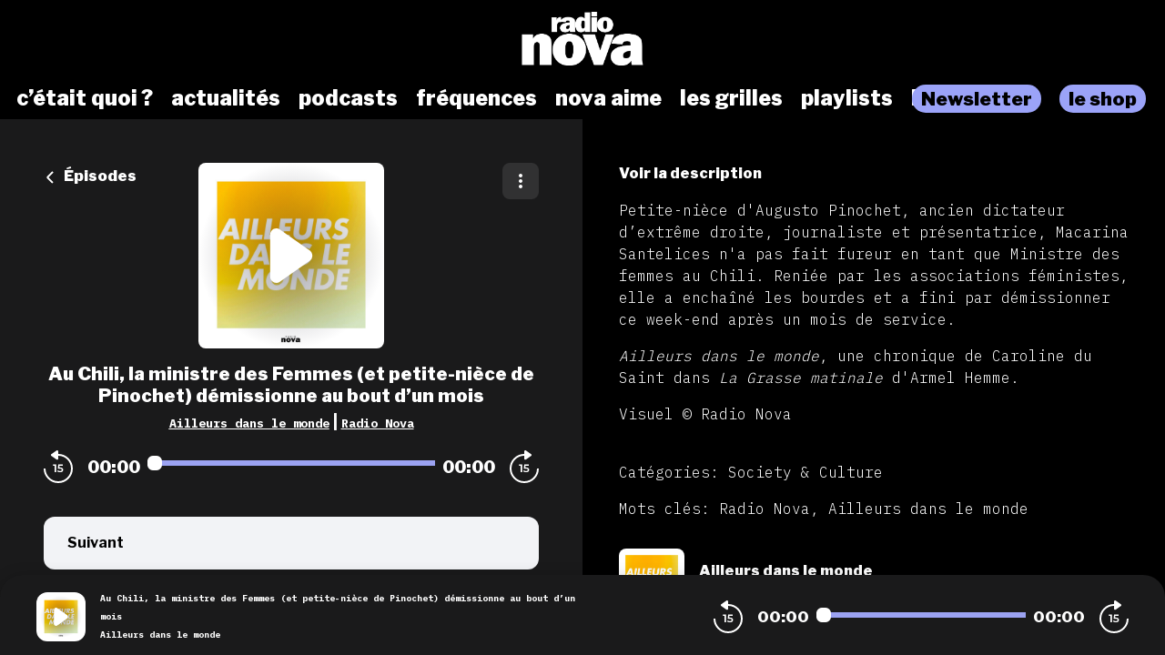

--- FILE ---
content_type: text/html; charset=utf-8
request_url: https://podcasts.nova.fr/radio-nova-ailleurs-dans-le-monde/202006160620-au-chili-la-ministre-des-femmes-et-petite-niece-de-pinochet
body_size: 47346
content:
<!doctype html>
<html data-n-head-ssr lang="fr" data-n-head="%7B%22lang%22:%7B%22ssr%22:%22fr%22%7D%7D">
  <head >
    <meta data-n-head="ssr" charset="utf-8"><meta data-n-head="ssr" name="viewport" content="width=device-width,initial-scale=1.0,minimum-scale=1.0,maximum-scale=5.0,shrink-to-fit=no"><meta data-n-head="ssr" data-hid="version" name="version" content="1.3.04-production"><meta data-n-head="ssr" data-hid="robots" name="robots" content="index, follow, max-snippet:-1, max-image-preview:large, max-video-preview:-1"><meta data-n-head="ssr" vmid="author" data-hid="author" name="author" content="Radio Nova"><meta data-n-head="ssr" vmid="description" data-hid="description" name="description" content="Petite-nièce d&amp;#039;Augusto Pinochet, ancien dictateur d’extrême droite, journaliste et présentatrice, Macarina Santelices n&amp;#039;a pas fait fureur en tant que ..."><meta data-n-head="ssr" vmid="referrer" data-hid="referrer" name="referrer" content="origin"><meta data-n-head="ssr" vmid="theme-color" data-hid="theme-color" name="theme-color" content="#000"><meta data-n-head="ssr" vmid="keywords" data-hid="keywords" name="keywords" content="Radio Nova, Ailleurs dans le monde"><meta data-n-head="ssr" vmid="og-title" data-hid="og-title" name="og:title" property="og:title" content="Au Chili, la ministre des Femmes (et petite-nièce de Pinochet) démissionne au bout d’un mois"><meta data-n-head="ssr" vmid="og-description" data-hid="og-description" name="og:description" content="Petite-nièce d&amp;#039;Augusto Pinochet, ancien dictateur d’extrême droite, journaliste et présentatrice, Macarina Santelices n&amp;#039;a pas fait fureur en tant que ..."><meta data-n-head="ssr" vmid="og-image" data-hid="og-image" name="og:image" property="og:image" content="https://assets.voxeus.com/podcasts/assets/images/rs/program/1200/dfce0a5a081baf4cfabae12bbd29f60476442968/0ae053f8.png"><meta data-n-head="ssr" vmid="og-audio" data-hid="og-audio" name="og:audio" property="og:audio" content="https://audio.audiomeans.fr/file/KxuSEmOxMG/c6786d1d-250f-46a5-a3f8-3ee6484c8c75.mp3?_=1702768319"><meta data-n-head="ssr" vmid="og-site-name" data-hid="og-site-name" name="og:site_name" property="og:site_name" content="Radio Nova"><meta data-n-head="ssr" vmid="og-type" data-hid="og-type" name="og:type" property="og:type" content="music.radio_station"><meta data-n-head="ssr" vmid="twitter-card" data-hid="twitter-card" name="twitter:card" content="summary_large_image"><meta data-n-head="ssr" vmid="twitter-title" data-hid="twitter-title" name="twitter:title" content="Au Chili, la ministre des Femmes (et petite-nièce de Pinochet) démissionne au bout d’un mois"><meta data-n-head="ssr" vmid="twitter-creator" data-hid="twitter-creator" name="twitter:creator" content="Radio Nova"><meta data-n-head="ssr" vmid="twitter-description" data-hid="twitter-description" name="twitter:description" content="Petite-nièce d&amp;#039;Augusto Pinochet, ancien dictateur d’extrême droite, journaliste et présentatrice, Macarina Santelices n&amp;#039;a pas fait fureur en tant que ..."><meta data-n-head="ssr" vmid="twitter-image" data-hid="twitter-image" name="twitter:image" content="https://assets.voxeus.com/podcasts/assets/images/rs/program/1200/dfce0a5a081baf4cfabae12bbd29f60476442968/0ae053f8.png"><title>Au Chili, la ministre des Femmes (et petite-nièce de Pinochet) démissionne au bout d’un mois - Podcast</title><link data-n-head="ssr" data-hid="gf-prefetch" rel="dns-prefetch" href="https://fonts.gstatic.com/"><link data-n-head="ssr" data-hid="gf-preconnect" rel="preconnect" href="https://fonts.gstatic.com/" crossorigin=""><link data-n-head="ssr" data-hid="gf-preload" rel="preload" as="style" href="https://fonts.googleapis.com/css2?family=Poppins:wght@400;500;600;700&amp;family=Montserrat:wght@400;500;600;700&amp;family=Lato:wght@400;500;600;700&amp;family=Roboto+Condensed:wght@400;500;600;700&amp;family=Oswald:wght@400;500;600;700&amp;family=Open+Sans:wght@400;500;600;700&amp;family=Noto+Serif:wght@400;500;600;700&amp;family=Source+Sans+Pro:wght@400;500;600;700&amp;family=Roboto:wght@400;500;600;700&amp;family=Libre+Franklin:wght@400;500;600;700;800;900&amp;family=Lora:wght@400;500;600;700&amp;family=IBM+Plex+Mono:wght@200;300;400;500;600;700;800;900&amp;display=swap"><link data-n-head="ssr" data-hid="premium-rel-style" rel="stylesheet" href="/radionova/style.css?v=1.3.04-production"><link data-n-head="ssr" data-hid="vxs-assets-prefetch" rel="preconnect dns-prefetch" href="https://assets.voxeus.com" title="Voxeus Assets Preconnect/Prefetch"><link data-n-head="ssr" data-hid="icon" rel="icon" type="image/x-icon" href="/radionova/favicon.ico?v=1.3.04-production"><link data-n-head="ssr" rel="manifest" href="/radio-nova-ailleurs-dans-le-monde/manifest.json?v=1.3.04-production"><link data-n-head="ssr" rel="canonical" href="https://podcasts.nova.fr/radio-nova-ailleurs-dans-le-monde/202006160620-au-chili-la-ministre-des-femmes-et-petite-niece-de-pinochet"><link data-n-head="ssr" data-hid="onesignal-prefetch" rel="preconnect dns-prefetch" href="https://cdn.onesignal.com" title="OneSignal Preconnect/Prefetch"><link data-n-head="ssr" rel="alternate" type="application/json+oembed" href="https://podcasts.voxeus.com/oembed?url=https%3A%2F%2Fpodcasts.nova.fr%2Fradio-nova-ailleurs-dans-le-monde%2F202006160620-au-chili-la-ministre-des-femmes-et-petite-niece-de-pinochet%3Futm_medium%3Dorganic%26utm_content%3DAilleurs%2Bdans%2Ble%2Bmonde%26utm_campaign%3DAu%2BChili%252C%2Bla%2Bministre%2Bdes%2BFemmes%2B%2528et%2Bpetite-ni%25C3%25A8ce%2Bde%2BPinochet%2529%2Bd%25C3%25A9missionne%2Bau%2Bbout%2Bd%25E2%2580%2599un%2Bmois%26utm_source%3Doembed&amp;format=json"><link data-n-head="ssr" rel="alternate" type="application/rss+xml" href="https://podcasts.nova.fr/radio-nova-ailleurs-dans-le-monde/feed/rss/website.xml" title="RSS - Au Chili, la ministre des Femmes (et petite-nièce de Pinochet) démissionne au bout d’un mois"><link data-n-head="ssr" rel="alternate" type="application/atom+xml" href="https://podcasts.nova.fr/radio-nova-ailleurs-dans-le-monde/feed/atom/website.xml" title="ATOM - Au Chili, la ministre des Femmes (et petite-nièce de Pinochet) démissionne au bout d’un mois"><script data-n-head="ssr" data-hid="gf-script">(function(){var l=document.createElement('link');l.rel="stylesheet";l.href="https://fonts.googleapis.com/css2?family=Poppins:wght@400;500;600;700&family=Montserrat:wght@400;500;600;700&family=Lato:wght@400;500;600;700&family=Roboto+Condensed:wght@400;500;600;700&family=Oswald:wght@400;500;600;700&family=Open+Sans:wght@400;500;600;700&family=Noto+Serif:wght@400;500;600;700&family=Source+Sans+Pro:wght@400;500;600;700&family=Roboto:wght@400;500;600;700&family=Libre+Franklin:wght@400;500;600;700;800;900&family=Lora:wght@400;500;600;700&family=IBM+Plex+Mono:wght@200;300;400;500;600;700;800;900&display=swap";document.querySelector("head").appendChild(l);})();</script><script data-n-head="ssr" data-hid="voxeus-datalayer" type="text/javascript">window.__voxeus=window.__voxeus||{datalayer:{"initialized":false,"__is_mobile":false,"__device":"desktop","__hostname":"podcasts.nova.fr","__pathname":"/radio-nova-ailleurs-dans-le-monde/202006160620-au-chili-la-ministre-des-femmes-et-petite-niece-de-pinochet","__href":"http://podcasts.nova.fr/radio-nova-ailleurs-dans-le-monde/202006160620-au-chili-la-ministre-des-femmes-et-petite-niece-de-pinochet","__page_title":"<h2>Les podcasts de Radio Nova</h2>","__page_type":"episode","__name":"episode","__keywords":"","__date":"","__program_name":"","__program_keywords":"","__program_date":"","__author":"","__episode_name":"","__episode_keywords":"","__episode_date":""},events:{initialized:[],change:[]},subscribe:function(i,e){window.__voxeus&&window.__voxeus.events[i]&&(window.__voxeus.events[i].push(e),window.__voxeus.datalayer.initialized&&"initialized"===i&&e(window.__voxeus.datalayer))}},window.__voxeus.datalayer={"initialized":false,"__is_mobile":false,"__device":"desktop","__hostname":"podcasts.nova.fr","__pathname":"/radio-nova-ailleurs-dans-le-monde/202006160620-au-chili-la-ministre-des-femmes-et-petite-niece-de-pinochet","__href":"http://podcasts.nova.fr/radio-nova-ailleurs-dans-le-monde/202006160620-au-chili-la-ministre-des-femmes-et-petite-niece-de-pinochet","__page_title":"<h2>Les podcasts de Radio Nova</h2>","__page_type":"episode","__name":"episode","__keywords":"","__date":"","__program_name":"","__program_keywords":"","__program_date":"","__author":"","__episode_name":"","__episode_keywords":"","__episode_date":""},console.log("AudioHubPageInfo initialized",{...window.__voxeus}),window.__voxeus.datalayer.initialized&&window.__voxeus.events.initialized.length>0&&(window.__voxeus.events.initialized.forEach((i=>{i(window.__voxeus.datalayer)})),window.__voxeus.events.initialized=[]);</script><script data-n-head="ssr" data-hid="customize-script-0" type="text/javascript"></script><script data-n-head="ssr" data-hid="customize-script-1" type="text/javascript">window['gtag_enable_tcf_support']=true;</script><script data-n-head="ssr" data-hid="customize-script-2" type="text/javascript">(function(w,d,s,l,i){w[l]=w[l]||[];w[l].push({'gtm.start': new Date().getTime(),event:'gtm.js'});var f=d.getElementsByTagName(s)[0], j=d.createElement(s),dl=l!='dataLayer'?'&l='+l:'';j.async=true;j.src= 'https://www.googletagmanager.com/gtm.js?id='+i+dl;f.parentNode.insertBefore(j,f); })(window,document,'script','dataLayer','GTM-TGLS5QFR');</script><script data-n-head="ssr" data-hid="onesignal" src="https://cdn.onesignal.com/sdks/OneSignalSDK.js" async></script><script data-n-head="ssr" type="application/ld+json">{"@context":"https://schema.org","@graph":[{"@type":"Organization","@id":"https://podcasts.nova.fr/#organization","name":"Radio Nova","url":"https://podcasts.nova.fr/","sameAs":[],"logo":{"@type":"ImageObject","@id":"https://podcasts.nova.fr/#logo","caption":"Radio Nova"},"image":{"@id":"https://podcasts.nova.fr/#logo"}},{"@type":"WebSite","@id":"https://podcasts.nova.fr/#website","url":"https://podcasts.nova.fr/","name":"Radio Nova","description":"Retrouvez toutes les interviews, les chroniques, les lives, les DJ sets et toutes les émissions de Radio Nova et de ses partenaires en podcasts.","inLanguage":"fr-FR","publisher":{"@id":"https://podcasts.nova.fr/#organization"}},{"@type":"ImageObject","@id":"https://podcasts.nova.fr/radio-nova-ailleurs-dans-le-monde/202006160620-au-chili-la-ministre-des-femmes-et-petite-niece-de-pinochet#primaryimage","url":"https://assets.voxeus.com/podcasts/assets/images/rs/program/1200/dfce0a5a081baf4cfabae12bbd29f60476442968/0ae053f8.png","contentUrl":"https://assets.voxeus.com/podcasts/assets/images/rs/program/1200/dfce0a5a081baf4cfabae12bbd29f60476442968/0ae053f8.png","caption":"Au Chili, la ministre des Femmes (et petite-nièce de Pinochet) démissionne au bout d’un mois"},{"@type":"WebPage","@id":"https://podcasts.nova.fr/radio-nova-ailleurs-dans-le-monde/202006160620-au-chili-la-ministre-des-femmes-et-petite-niece-de-pinochet#webpage","url":"https://podcasts.nova.fr/radio-nova-ailleurs-dans-le-monde/202006160620-au-chili-la-ministre-des-femmes-et-petite-niece-de-pinochet","name":"Au Chili, la ministre des Femmes (et petite-nièce de Pinochet) démissionne au bout d’un mois","description":"Petite-nièce d&#039;Augusto Pinochet, ancien dictateur d’extrême droite, journaliste et présentatrice, Macarina Santelices n&#039;a pas fait fureur en tant que Ministre des femmes au Chili. Reniée par les associations féministes, elle a enchaîné les bourdes et a fini par démissionner ce week-end après un mois de service. Ailleurs dans le monde , une chronique de Caroline du Saint dans La Grasse matinale d&#039;Armel Hemme. Visuel © Radio Nova","inLanguage":"fr","publisher":{"@type":"Organization","name":"Radio Nova"},"isPartOf":{"@id":"https://podcasts.nova.fr/#website"},"primaryImageOfPage":{"@id":"https://podcasts.nova.fr/radio-nova-ailleurs-dans-le-monde/202006160620-au-chili-la-ministre-des-femmes-et-petite-niece-de-pinochet#primaryimage"},"breadcrumb":{"@id":"https://podcasts.nova.fr/radio-nova-ailleurs-dans-le-monde/202006160620-au-chili-la-ministre-des-femmes-et-petite-niece-de-pinochet#breadcrumb"}},{"@type":"BreadcrumbList","@id":"https://podcasts.nova.fr/radio-nova-ailleurs-dans-le-monde/202006160620-au-chili-la-ministre-des-femmes-et-petite-niece-de-pinochet#breadcrumb","itemListElement":[{"@type":"ListItem","position":1,"name":"Radio Nova","item":"https://podcasts.nova.fr/"},{"@type":"ListItem","position":2,"name":"Ailleurs dans le monde","item":"https://podcasts.nova.fr/radio-nova-ailleurs-dans-le-monde"},{"@type":"ListItem","position":3,"name":"Au Chili, la ministre des Femmes (et petite-nièce de Pinochet) démissionne au bout d’un mois","item":"https://podcasts.nova.fr/radio-nova-ailleurs-dans-le-monde/202006160620-au-chili-la-ministre-des-femmes-et-petite-niece-de-pinochet"}]},{"@type":"PodcastEpisode","url":"https://podcasts.nova.fr/radio-nova-ailleurs-dans-le-monde/202006160620-au-chili-la-ministre-des-femmes-et-petite-niece-de-pinochet","name":"Au Chili, la ministre des Femmes (et petite-nièce de Pinochet) démissionne au bout d’un mois","datePublished":"2020-06-16 06:20:51","description":"Petite-nièce d&#039;Augusto Pinochet, ancien dictateur d’extrême droite, journaliste et présentatrice, Macarina Santelices n&#039;a pas fait fureur en tant que Ministre des femmes au Chili. Reniée par les associations féministes, elle a enchaîné les bourdes et a fini par démissionner ce week-end après un mois de service. Ailleurs dans le monde , une chronique de Caroline du Saint dans La Grasse matinale d&#039;Armel Hemme. Visuel © Radio Nova","associatedMedia":{"@type":"MediaObject","contentUrl":"https://audio.audiomeans.fr/file/KxuSEmOxMG/c6786d1d-250f-46a5-a3f8-3ee6484c8c75.mp3?_=1702768319"},"partOfSeries":{"@type":"PodcastSeries","name":"Ailleurs dans le monde","url":"https://podcasts.nova.fr/radio-nova-ailleurs-dans-le-monde"}}]}</script><noscript data-n-head="ssr" data-hid="gf-noscript"><link rel="stylesheet" href="https://fonts.googleapis.com/css2?family=Poppins:wght@400;500;600;700&family=Montserrat:wght@400;500;600;700&family=Lato:wght@400;500;600;700&family=Roboto+Condensed:wght@400;500;600;700&family=Oswald:wght@400;500;600;700&family=Open+Sans:wght@400;500;600;700&family=Noto+Serif:wght@400;500;600;700&family=Source+Sans+Pro:wght@400;500;600;700&family=Roboto:wght@400;500;600;700&family=Libre+Franklin:wght@400;500;600;700;800;900&family=Lora:wght@400;500;600;700&family=IBM+Plex+Mono:wght@200;300;400;500;600;700;800;900&display=swap"></noscript><noscript data-n-head="ssr" data-hid="premium-no-script-style" rel="stylesheet" href="/radionova/style.css?v=1.3.04-production"></noscript><link rel="preload" href="/_nuxt/58513ca.js" as="script"><link rel="preload" href="/_nuxt/85d1126.js" as="script"><link rel="preload" href="/_nuxt/d511cfc.js" as="script"><link rel="preload" href="/_nuxt/1d334d4.js" as="script"><link rel="preload" href="/_nuxt/3f3ef23.js" as="script"><style data-vue-ssr-id="65b97e00:0 197c8e44:0 03e2605d:0 9efe1a28:0 709683a2:0 7e74fb62:0 7238a03a:0 06ca4082:0 0b6ab6d1:0 5c1be43e:0 1b841036:0 4ae55523:0 4229de16:0 7acac90e:0 5d6ea2e8:0">html{-webkit-text-size-adjust:100%;line-height:1.15;-moz-tab-size:4;-o-tab-size:4;tab-size:4}body{font-family:system-ui,-apple-system,Segoe UI,Roboto,Ubuntu,Cantarell,Noto Sans,sans-serif,"Segoe UI",Helvetica,Arial,"Apple Color Emoji","Segoe UI Emoji";margin:0}hr{color:inherit;height:0}abbr[title]{text-decoration:underline;-webkit-text-decoration:underline dotted;text-decoration:underline dotted}b,strong{font-weight:bolder}code,kbd,pre,samp{font-family:ui-monospace,SFMono-Regular,Consolas,"Liberation Mono",Menlo,monospace;font-size:1em}small{font-size:80%}sub,sup{font-size:75%;line-height:0;position:relative;vertical-align:baseline}sub{bottom:-.25em}sup{top:-.5em}table{border-color:inherit;text-indent:0}button,input,optgroup,select,textarea{font-family:inherit;font-size:100%;line-height:1.15;margin:0}button,select{text-transform:none}[type=button],[type=reset],[type=submit],button{-webkit-appearance:button}::-moz-focus-inner{border-style:none;padding:0}legend{padding:0}progress{vertical-align:baseline}::-webkit-inner-spin-button,::-webkit-outer-spin-button{height:auto}[type=search]{-webkit-appearance:textfield;outline-offset:-2px}::-webkit-search-decoration{-webkit-appearance:none}::-webkit-file-upload-button{-webkit-appearance:button;font:inherit}summary{display:list-item}blockquote,dd,dl,figure,h1,h2,h3,h4,h5,h6,hr,p,pre{margin:0}button{background-color:transparent;background-image:none}fieldset,ol,ul{margin:0;padding:0}ol,ul{list-style:none}html{font-family:ui-sans-serif,system-ui,-apple-system,Segoe UI,Roboto,Ubuntu,Cantarell,Noto Sans,sans-serif,BlinkMacSystemFont,"Segoe UI","Helvetica Neue",Arial,"Noto Sans","Apple Color Emoji","Segoe UI Emoji","Segoe UI Symbol","Noto Color Emoji";line-height:1.5}body{font-family:inherit;line-height:inherit}*,:after,:before{border:0 solid;-webkit-box-sizing:border-box;-moz-box-sizing:border-box;box-sizing:border-box}hr{border-top-width:1px}img{border-style:solid}textarea{resize:vertical}input::-webkit-input-placeholder,textarea::-webkit-input-placeholder{color:#9ca3af;opacity:1}input::-moz-placeholder,textarea::-moz-placeholder{color:#9ca3af;opacity:1}input::-ms-input-placeholder,textarea::-ms-input-placeholder{color:#9ca3af;opacity:1}input::placeholder,textarea::placeholder{color:#9ca3af;opacity:1}[role=button],button{cursor:pointer}table{border-collapse:collapse}h1,h2,h3,h4,h5,h6{font-size:inherit;font-weight:inherit}a{color:inherit;text-decoration:inherit}button,input,optgroup,select,textarea{color:inherit;line-height:inherit;padding:0}code,kbd,pre,samp{font-family:ui-monospace,SFMono-Regular,Menlo,Monaco,Consolas,"Liberation Mono","Courier New",monospace}audio,canvas,embed,iframe,img,object,svg,video{display:block;vertical-align:middle}img,video{height:auto;max-width:100%}[hidden]{display:none}*,:after,:before{--tw-border-opacity:1;border-color:#e5e7eb;border-color:rgba(229,231,235,var(--tw-border-opacity))}.sr-only{clip:rect(0,0,0,0);border-width:0;height:1px;margin:-1px;overflow:hidden;padding:0;position:absolute;white-space:nowrap;width:1px}.visible{visibility:visible}.invisible{visibility:hidden}.fixed{position:fixed}.absolute{position:absolute}.relative{position:relative}.sticky{position:-webkit-sticky;position:sticky}.top-0{top:0}.top-4{top:1rem}.top-6{top:1.5rem}.top-1\/2{top:50%}.right-0{right:0}.right-2{right:.5rem}.right-6{right:1.5rem}.right-7{right:1.75rem}.bottom-0{bottom:0}.left-0{left:0}.left-2{left:.5rem}.left-3{left:.75rem}.left-4{left:1rem}.z-0{z-index:0}.z-20{z-index:20}.z-30{z-index:30}.z-40{z-index:40}.z-50{z-index:50}.float-left{float:left}.m-auto{margin:auto}.-m-2{margin:-.5rem}.mx-4{margin-left:1rem;margin-right:1rem}.mx-5{margin-left:1.25rem;margin-right:1.25rem}.mx-auto{margin-left:auto;margin-right:auto}.-mx-1{margin-left:-.25rem;margin-right:-.25rem}.-mx-2{margin-left:-.5rem;margin-right:-.5rem}.-mx-96{margin-left:-24rem;margin-right:-24rem}.my-1{margin-bottom:.25rem;margin-top:.25rem}.my-6{margin-bottom:1.5rem;margin-top:1.5rem}.my-8{margin-bottom:2rem;margin-top:2rem}.mt-0{margin-top:0}.mt-1{margin-top:.25rem}.mt-2{margin-top:.5rem}.mt-3{margin-top:.75rem}.mt-4{margin-top:1rem}.mt-5{margin-top:1.25rem}.mt-6{margin-top:1.5rem}.mt-7{margin-top:1.75rem}.mt-8{margin-top:2rem}.mt-10{margin-top:2.5rem}.mt-12{margin-top:3rem}.mt-20{margin-top:5rem}.mt-52{margin-top:13rem}.-mt-3{margin-top:-.75rem}.-mt-8{margin-top:-2rem}.mr-1{margin-right:.25rem}.mr-2{margin-right:.5rem}.mr-3{margin-right:.75rem}.mr-4{margin-right:1rem}.mr-8{margin-right:2rem}.mr-auto{margin-right:auto}.mr-2\.5{margin-right:.625rem}.-mr-2{margin-right:-.5rem}.mb-0{margin-bottom:0}.mb-1{margin-bottom:.25rem}.mb-2{margin-bottom:.5rem}.mb-3{margin-bottom:.75rem}.mb-4{margin-bottom:1rem}.mb-5{margin-bottom:1.25rem}.mb-6{margin-bottom:1.5rem}.mb-8{margin-bottom:2rem}.mb-10{margin-bottom:2.5rem}.mb-20{margin-bottom:5rem}.mb-0\.5{margin-bottom:.125rem}.mb-2\.5{margin-bottom:.625rem}.-mb-8{margin-bottom:-2rem}.ml-1{margin-left:.25rem}.ml-2{margin-left:.5rem}.ml-3{margin-left:.75rem}.ml-4{margin-left:1rem}.ml-5{margin-left:1.25rem}.ml-6{margin-left:1.5rem}.ml-8{margin-left:2rem}.ml-10{margin-left:2.5rem}.ml-auto{margin-left:auto}.ml-3\.5{margin-left:.875rem}.-ml-3{margin-left:-.75rem}.block{display:block}.inline-block{display:inline-block}.inline{display:inline}.flex{display:-webkit-box;display:-webkit-flex;display:-moz-box;display:flex}.inline-flex{display:-webkit-inline-box;display:-webkit-inline-flex;display:-moz-inline-box;display:inline-flex}.table{display:table}.grid{display:grid}.hidden{display:none}.h-0{height:0}.h-6{height:1.5rem}.h-7{height:1.75rem}.h-10{height:2.5rem}.h-16{height:4rem}.h-20{height:5rem}.h-24{height:6rem}.h-32{height:8rem}.h-0\.5{height:.125rem}.h-full{height:100%}.h-screen{height:100vh}.w-4{width:1rem}.w-7{width:1.75rem}.w-16{width:4rem}.w-20{width:5rem}.w-32{width:8rem}.w-40{width:10rem}.w-48{width:12rem}.w-80{width:20rem}.w-11\/12{width:91.666667%}.w-full{width:100%}.min-w-0{min-width:0}.max-w-full{max-width:100%}.flex-1{-webkit-flex:1 1 0%;flex:1 1 0%}.flex-1,.flex-auto{-webkit-box-flex:1;-moz-box-flex:1}.flex-auto{-webkit-flex:1 1 auto;flex:1 1 auto}.flex-none{-webkit-box-flex:0;-moz-box-flex:0;-webkit-flex:none;flex:none}.flex-shrink-0{-webkit-flex-shrink:0;flex-shrink:0}.flex-shrink{-webkit-flex-shrink:1;flex-shrink:1}.flex-grow{-webkit-box-flex:1;-moz-box-flex:1;-webkit-flex-grow:1;flex-grow:1}.origin-top-left{-webkit-transform-origin:top left;-moz-transform-origin:top left;transform-origin:top left}.transform{--tw-translate-x:0;--tw-translate-y:0;--tw-rotate:0;--tw-skew-x:0;--tw-skew-y:0;--tw-scale-x:1;--tw-scale-y:1;-webkit-transform:translateX(0) translateY(0) rotate(0) skewX(0) skewY(0) scaleX(1) scaleY(1);-moz-transform:translateX(0) translateY(0) rotate(0) skewX(0) skewY(0) scaleX(1) scaleY(1);transform:translateX(0) translateY(0) rotate(0) skewX(0) skewY(0) scaleX(1) scaleY(1);-webkit-transform:translateX(var(--tw-translate-x)) translateY(var(--tw-translate-y)) rotate(var(--tw-rotate)) skewX(var(--tw-skew-x)) skewY(var(--tw-skew-y)) scaleX(var(--tw-scale-x)) scaleY(var(--tw-scale-y));-moz-transform:translateX(var(--tw-translate-x)) translateY(var(--tw-translate-y)) rotate(var(--tw-rotate)) skewX(var(--tw-skew-x)) skewY(var(--tw-skew-y)) scaleX(var(--tw-scale-x)) scaleY(var(--tw-scale-y));transform:translateX(var(--tw-translate-x)) translateY(var(--tw-translate-y)) rotate(var(--tw-rotate)) skewX(var(--tw-skew-x)) skewY(var(--tw-skew-y)) scaleX(var(--tw-scale-x)) scaleY(var(--tw-scale-y))}.translate-y-full{--tw-translate-y:100%}.-translate-y-1\/2{--tw-translate-y:-50%}.rotate-90{--tw-rotate:90deg}.rotate-180{--tw-rotate:180deg}.-rotate-90{--tw-rotate:-90deg}@-webkit-keyframes spin{to{-webkit-transform:rotate(1turn);transform:rotate(1turn)}}@-moz-keyframes spin{to{-moz-transform:rotate(1turn);transform:rotate(1turn)}}@keyframes spin{to{-webkit-transform:rotate(1turn);-moz-transform:rotate(1turn);transform:rotate(1turn)}}@-webkit-keyframes ping{75%,to{opacity:0;-webkit-transform:scale(2);transform:scale(2)}}@-moz-keyframes ping{75%,to{opacity:0;-moz-transform:scale(2);transform:scale(2)}}@keyframes ping{75%,to{opacity:0;-webkit-transform:scale(2);-moz-transform:scale(2);transform:scale(2)}}@-webkit-keyframes pulse{50%{opacity:.5}}@-moz-keyframes pulse{50%{opacity:.5}}@keyframes pulse{50%{opacity:.5}}@-webkit-keyframes bounce{0%,to{-webkit-animation-timing-function:cubic-bezier(.8,0,1,1);animation-timing-function:cubic-bezier(.8,0,1,1);-webkit-transform:translateY(-25%);transform:translateY(-25%)}50%{-webkit-animation-timing-function:cubic-bezier(0,0,.2,1);animation-timing-function:cubic-bezier(0,0,.2,1);-webkit-transform:none;transform:none}}@-moz-keyframes bounce{0%,to{-moz-animation-timing-function:cubic-bezier(.8,0,1,1);animation-timing-function:cubic-bezier(.8,0,1,1);-moz-transform:translateY(-25%);transform:translateY(-25%)}50%{-moz-animation-timing-function:cubic-bezier(0,0,.2,1);animation-timing-function:cubic-bezier(0,0,.2,1);-moz-transform:none;transform:none}}@keyframes bounce{0%,to{-webkit-animation-timing-function:cubic-bezier(.8,0,1,1);-moz-animation-timing-function:cubic-bezier(.8,0,1,1);animation-timing-function:cubic-bezier(.8,0,1,1);-webkit-transform:translateY(-25%);-moz-transform:translateY(-25%);transform:translateY(-25%)}50%{-webkit-animation-timing-function:cubic-bezier(0,0,.2,1);-moz-animation-timing-function:cubic-bezier(0,0,.2,1);animation-timing-function:cubic-bezier(0,0,.2,1);-webkit-transform:none;-moz-transform:none;transform:none}}.cursor-default{cursor:default}.cursor-pointer{cursor:pointer}.resize{resize:both}.grid-cols-1{grid-template-columns:repeat(1,minmax(0,1fr))}.flex-row{-webkit-box-orient:horizontal;-moz-box-orient:horizontal;-webkit-flex-direction:row;flex-direction:row}.flex-col,.flex-row{-webkit-box-direction:normal;-moz-box-direction:normal}.flex-col{-webkit-box-orient:vertical;-moz-box-orient:vertical;-webkit-flex-direction:column;flex-direction:column}.flex-wrap{-webkit-flex-wrap:wrap;flex-wrap:wrap}.items-start{-webkit-box-align:start;-moz-box-align:start;-webkit-align-items:flex-start;align-items:flex-start}.items-center{-webkit-box-align:center;-moz-box-align:center;-webkit-align-items:center;align-items:center}.items-stretch{-webkit-box-align:stretch;-moz-box-align:stretch;-webkit-align-items:stretch;align-items:stretch}.justify-end{-webkit-box-pack:end;-moz-box-pack:end;-webkit-justify-content:flex-end;justify-content:flex-end}.justify-center{-webkit-box-pack:center;-moz-box-pack:center;-webkit-justify-content:center;justify-content:center}.justify-between{-webkit-box-pack:justify;-moz-box-pack:justify;-webkit-justify-content:space-between;justify-content:space-between}.justify-around{-webkit-justify-content:space-around;justify-content:space-around}.justify-items-stretch{justify-items:stretch}.gap-6{gap:1.5rem}.space-x-2>:not([hidden])~:not([hidden]){--tw-space-x-reverse:0;margin-left:.5rem;margin-left:calc(.5rem*(1 - var(--tw-space-x-reverse)));margin-right:0;margin-right:calc(.5rem*var(--tw-space-x-reverse))}.space-x-4>:not([hidden])~:not([hidden]){--tw-space-x-reverse:0;margin-left:1rem;margin-left:calc(1rem*(1 - var(--tw-space-x-reverse)));margin-right:0;margin-right:calc(1rem*var(--tw-space-x-reverse))}.space-y-1>:not([hidden])~:not([hidden]){--tw-space-y-reverse:0;margin-bottom:0;margin-bottom:calc(.25rem*var(--tw-space-y-reverse));margin-top:.25rem;margin-top:calc(.25rem*(1 - var(--tw-space-y-reverse)))}.divide-x>:not([hidden])~:not([hidden]){--tw-divide-x-reverse:0;border-left-width:1px;border-left-width:calc(1px*(1 - var(--tw-divide-x-reverse)));border-right-width:0;border-right-width:calc(1px*var(--tw-divide-x-reverse))}.divide-current>:not([hidden])~:not([hidden]){border-color:currentColor}.overflow-hidden{overflow:hidden}.overflow-visible{overflow:visible}.overflow-scroll{overflow:scroll}.overflow-x-hidden{overflow-x:hidden}.truncate{overflow:hidden;text-overflow:ellipsis}.truncate,.whitespace-nowrap{white-space:nowrap}.rounded{border-radius:.25rem}.rounded-md{border-radius:.375rem}.rounded-lg{border-radius:.5rem}.rounded-xl{border-radius:.75rem}.rounded-full{border-radius:9999px}.rounded-t-xl{border-top-left-radius:.75rem;border-top-right-radius:.75rem}.rounded-t-3xl{border-top-left-radius:1.5rem;border-top-right-radius:1.5rem}.rounded-r-lg{border-bottom-right-radius:.5rem;border-top-right-radius:.5rem}.rounded-r-xl{border-bottom-right-radius:.75rem;border-top-right-radius:.75rem}.rounded-l-lg{border-bottom-left-radius:.5rem;border-top-left-radius:.5rem}.rounded-l-xl{border-bottom-left-radius:.75rem;border-top-left-radius:.75rem}.border-2{border-width:2px}.border-4{border-width:4px}.border{border-width:1px}.border-t{border-top-width:1px}.border-b{border-bottom-width:1px}.border-solid{border-style:solid}.border-white{--tw-border-opacity:1;border-color:#fff;border-color:rgba(255,255,255,var(--tw-border-opacity))}.border-gray-200{--tw-border-opacity:1;border-color:#e5e7eb;border-color:rgba(229,231,235,var(--tw-border-opacity))}.border-red-400{--tw-border-opacity:1;border-color:#f87171;border-color:rgba(248,113,113,var(--tw-border-opacity))}.border-red-600{--tw-border-opacity:1;border-color:#dc2626;border-color:rgba(220,38,38,var(--tw-border-opacity))}.border-blue-500{--tw-border-opacity:1;border-color:#3b82f6;border-color:rgba(59,130,246,var(--tw-border-opacity))}.bg-transparent{background-color:transparent}.bg-black{background-color:#181724;background-color:var(--color-black,#181724)}.bg-white{--tw-bg-opacity:1;background-color:#fff;background-color:rgba(255,255,255,var(--tw-bg-opacity))}.bg-red-100{--tw-bg-opacity:1;background-color:#fee2e2;background-color:rgba(254,226,226,var(--tw-bg-opacity))}.bg-blue-100{--tw-bg-opacity:1;background-color:#dbeafe;background-color:rgba(219,234,254,var(--tw-bg-opacity))}.bg-primary{background-color:#4540c9;background-color:var(--color-primary,#4540c9)}.bg-player{background-color:#1b1958;background-color:var(--color-player,#1b1958)}.bg-brand{background-color:#1b1958;background-color:var(--color-brand,#1b1958)}.bg-lightGrey{--tw-bg-opacity:1;background-color:#f2f3f6;background-color:rgba(242,243,246,var(--tw-bg-opacity))}.hover\:bg-gray-200:hover{--tw-bg-opacity:1;background-color:#e5e7eb;background-color:rgba(229,231,235,var(--tw-bg-opacity))}.hover\:bg-opacity-20:hover{--tw-bg-opacity:0.2}.bg-cover{background-size:cover}.bg-center{background-position:50%}.object-cover{-o-object-fit:cover;object-fit:cover}.p-0{padding:0}.p-1{padding:.25rem}.p-2{padding:.5rem}.p-3{padding:.75rem}.p-4{padding:1rem}.p-5{padding:1.25rem}.p-6{padding:1.5rem}.p-0\.5{padding:.125rem}.p-2\.5{padding:.625rem}.px-1{padding-left:.25rem;padding-right:.25rem}.px-2{padding-left:.5rem;padding-right:.5rem}.px-3{padding-left:.75rem;padding-right:.75rem}.px-4{padding-left:1rem;padding-right:1rem}.px-6{padding-left:1.5rem;padding-right:1.5rem}.px-96{padding-left:24rem;padding-right:24rem}.px-2\.5{padding-left:.625rem;padding-right:.625rem}.py-1{padding-bottom:.25rem;padding-top:.25rem}.py-2{padding-bottom:.5rem;padding-top:.5rem}.py-3{padding-bottom:.75rem;padding-top:.75rem}.py-4{padding-bottom:1rem;padding-top:1rem}.py-8{padding-bottom:2rem;padding-top:2rem}.py-12{padding-bottom:3rem;padding-top:3rem}.py-14{padding-bottom:3.5rem;padding-top:3.5rem}.py-20{padding-bottom:5rem;padding-top:5rem}.py-2\.5{padding-bottom:.625rem;padding-top:.625rem}.pt-0{padding-top:0}.pt-1{padding-top:.25rem}.pt-2{padding-top:.5rem}.pt-4{padding-top:1rem}.pt-8{padding-top:2rem}.pt-12{padding-top:3rem}.pr-2{padding-right:.5rem}.pr-4{padding-right:1rem}.pr-5{padding-right:1.25rem}.pr-8{padding-right:2rem}.pb-0{padding-bottom:0}.pb-2{padding-bottom:.5rem}.pb-4{padding-bottom:1rem}.pb-8{padding-bottom:2rem}.pb-12{padding-bottom:3rem}.pl-2{padding-left:.5rem}.pl-3{padding-left:.75rem}.pl-4{padding-left:1rem}.pl-10{padding-left:2.5rem}.text-left{text-align:left}.text-center{text-align:center}.text-right{text-align:right}.align-middle{vertical-align:middle}.text-xs{font-size:12px;line-height:16px}.text-sm{font-size:14px;line-height:20px}.text-base{font-size:16px;line-height:22px}.text-lg{font-size:20px;line-height:24px}.text-xl{font-size:24px;line-height:32px}.text-2xl{font-size:1.5rem;line-height:2rem}.text-xxs{font-size:10px;line-height:14px}.text-h1{font-size:32px;line-height:44.8px}.font-light{font-weight:300}.font-medium{font-weight:500}.font-semibold{font-weight:600}.font-bold{font-weight:700}.uppercase{text-transform:uppercase}.text-black{color:#181724;color:var(--color-black,#181724)}.text-white{--tw-text-opacity:1;color:#fff;color:rgba(255,255,255,var(--tw-text-opacity))}.text-gray-400{--tw-text-opacity:1;color:#9ca3af;color:rgba(156,163,175,var(--tw-text-opacity))}.text-red-600{--tw-text-opacity:1;color:#dc2626;color:rgba(220,38,38,var(--tw-text-opacity))}.text-red-700{--tw-text-opacity:1;color:#b91c1c;color:rgba(185,28,28,var(--tw-text-opacity))}.text-blue-700{--tw-text-opacity:1;color:#1d4ed8;color:rgba(29,78,216,var(--tw-text-opacity))}.text-primary{color:#4540c9;color:var(--color-primary,#4540c9)}.text-secondary{color:#8d8a9e;color:var(--color-secondary,#8d8a9e)}.text-secondaryMobile{color:#fff;color:var(--color-secondary-mobile,#fff)}.text-playerFont{color:#fff;color:var(--color-font-player,#fff)}.text-brand{color:#1b1958;color:var(--color-brand,#1b1958)}.underline{-webkit-text-decoration:underline;text-decoration:underline}.no-underline{-webkit-text-decoration:none;text-decoration:none}.hover\:underline:hover{-webkit-text-decoration:underline;text-decoration:underline}.placeholder-gray-500::-webkit-input-placeholder{--tw-placeholder-opacity:1;color:#6b7280;color:rgba(107,114,128,var(--tw-placeholder-opacity))}.placeholder-gray-500::-moz-placeholder{--tw-placeholder-opacity:1;color:#6b7280;color:rgba(107,114,128,var(--tw-placeholder-opacity))}.placeholder-gray-500::-ms-input-placeholder{--tw-placeholder-opacity:1;color:#6b7280;color:rgba(107,114,128,var(--tw-placeholder-opacity))}.placeholder-gray-500::placeholder{--tw-placeholder-opacity:1;color:#6b7280;color:rgba(107,114,128,var(--tw-placeholder-opacity))}.opacity-70{opacity:.7}.hover\:opacity-95:hover{opacity:.95}*,:after,:before{--tw-shadow:0 0 transparent}.shadow{--tw-shadow:0px 2px 24px 0px #141B4D33;;-webkit-box-shadow:0 0 transparent,0 0 transparent,0 2px 24px 0 #141B4D33;;box-shadow:0 0 transparent,0 0 transparent,0 2px 24px 0 #141B4D33;;-webkit-box-shadow:var(--tw-ring-offset-shadow,0 0 transparent),var(--tw-ring-shadow,0 0 transparent),var(--tw-shadow);box-shadow:var(--tw-ring-offset-shadow,0 0 transparent),var(--tw-ring-shadow,0 0 transparent),var(--tw-shadow)}.focus\:outline-none:focus{outline:2px solid transparent;outline-offset:2px}*,:after,:before{--tw-ring-inset:var(--tw-empty,   );--tw-ring-offset-width:0px;--tw-ring-offset-color:#fff;--tw-ring-color:rgba(59,130,246,.5);--tw-ring-offset-shadow:0 0 transparent;--tw-ring-shadow:0 0 transparent}.filter{--tw-blur:var(--tw-empty,   );--tw-brightness:var(--tw-empty,   );--tw-contrast:var(--tw-empty,   );--tw-grayscale:var(--tw-empty,   );--tw-hue-rotate:var(--tw-empty,   );--tw-invert:var(--tw-empty,   );--tw-saturate:var(--tw-empty,   );--tw-sepia:var(--tw-empty,   );--tw-drop-shadow:var(--tw-empty,   );-webkit-filter:var(--tw-blur) var(--tw-brightness) var(--tw-contrast) var(--tw-grayscale) var(--tw-hue-rotate) var(--tw-invert) var(--tw-saturate) var(--tw-sepia) var(--tw-drop-shadow);filter:var(--tw-blur) var(--tw-brightness) var(--tw-contrast) var(--tw-grayscale) var(--tw-hue-rotate) var(--tw-invert) var(--tw-saturate) var(--tw-sepia) var(--tw-drop-shadow)}.blur{--tw-blur:blur(8px)}.invert{--tw-invert:invert(100%)}.backdrop-filter{--tw-backdrop-blur:var(--tw-empty,   );--tw-backdrop-brightness:var(--tw-empty,   );--tw-backdrop-contrast:var(--tw-empty,   );--tw-backdrop-grayscale:var(--tw-empty,   );--tw-backdrop-hue-rotate:var(--tw-empty,   );--tw-backdrop-invert:var(--tw-empty,   );--tw-backdrop-opacity:var(--tw-empty,   );--tw-backdrop-saturate:var(--tw-empty,   );--tw-backdrop-sepia:var(--tw-empty,   );-webkit-backdrop-filter:var(--tw-backdrop-blur) var(--tw-backdrop-brightness) var(--tw-backdrop-contrast) var(--tw-backdrop-grayscale) var(--tw-backdrop-hue-rotate) var(--tw-backdrop-invert) var(--tw-backdrop-opacity) var(--tw-backdrop-saturate) var(--tw-backdrop-sepia);backdrop-filter:var(--tw-backdrop-blur) var(--tw-backdrop-brightness) var(--tw-backdrop-contrast) var(--tw-backdrop-grayscale) var(--tw-backdrop-hue-rotate) var(--tw-backdrop-invert) var(--tw-backdrop-opacity) var(--tw-backdrop-saturate) var(--tw-backdrop-sepia)}.transition-all{-webkit-transition-duration:.15s;-moz-transition-duration:.15s;transition-duration:.15s;-webkit-transition-property:all;-moz-transition-property:all;transition-property:all;-webkit-transition-timing-function:cubic-bezier(.4,0,.2,1);-moz-transition-timing-function:cubic-bezier(.4,0,.2,1);transition-timing-function:cubic-bezier(.4,0,.2,1)}.transition{-webkit-transition-duration:.15s;-moz-transition-duration:.15s;transition-duration:.15s;-webkit-transition-property:background-color,border-color,color,fill,stroke,opacity,-webkit-box-shadow,-webkit-transform,-webkit-filter,-webkit-backdrop-filter;transition-property:background-color,border-color,color,fill,stroke,opacity,-webkit-box-shadow,-webkit-transform,-webkit-filter,-webkit-backdrop-filter;-moz-transition-property:background-color,border-color,color,fill,stroke,opacity,box-shadow,transform,filter,backdrop-filter,-moz-transform;transition-property:background-color,border-color,color,fill,stroke,opacity,box-shadow,transform,filter,backdrop-filter;transition-property:background-color,border-color,color,fill,stroke,opacity,box-shadow,transform,filter,backdrop-filter,-webkit-box-shadow,-webkit-transform,-moz-transform,-webkit-filter,-webkit-backdrop-filter;-webkit-transition-timing-function:cubic-bezier(.4,0,.2,1);-moz-transition-timing-function:cubic-bezier(.4,0,.2,1);transition-timing-function:cubic-bezier(.4,0,.2,1)}.line-clamp-1{-webkit-line-clamp:1}.line-clamp-1,.line-clamp-2{-webkit-box-orient:vertical;display:-webkit-box;overflow:hidden}.line-clamp-2{-webkit-line-clamp:2}.line-clamp-3{-webkit-line-clamp:3}.line-clamp-3,.line-clamp-4{-webkit-box-orient:vertical;display:-webkit-box;overflow:hidden}.line-clamp-4{-webkit-line-clamp:4}@media (min-width:640px){.sm\:ml-0{margin-left:0}.sm\:inline{display:inline}.sm\:flex{display:-webkit-box;display:-webkit-flex;display:-moz-box;display:flex}.sm\:h-20{height:5rem}.sm\:h-32{height:8rem}.sm\:w-20{width:5rem}.sm\:w-60{width:15rem}.sm\:w-full{width:100%}.sm\:px-6{padding-left:1.5rem;padding-right:1.5rem}}@media (min-width:768px){.md\:relative{position:relative}.md\:mx-20{margin-left:5rem;margin-right:5rem}.md\:mx-auto{margin-left:auto;margin-right:auto}.md\:my-8{margin-bottom:2rem;margin-top:2rem}.md\:mr-0{margin-right:0}.md\:mr-4{margin-right:1rem}.md\:mb-0{margin-bottom:0}.md\:mb-1{margin-bottom:.25rem}.md\:mb-4{margin-bottom:1rem}.md\:mb-6{margin-bottom:1.5rem}.md\:mb-8{margin-bottom:2rem}.md\:mb-12{margin-bottom:3rem}.md\:ml-16{margin-left:4rem}.md\:ml-20{margin-left:5rem}.md\:block{display:block}.md\:flex{display:-webkit-box;display:-webkit-flex;display:-moz-box;display:flex}.md\:inline-flex{display:-webkit-inline-box;display:-webkit-inline-flex;display:-moz-inline-box;display:inline-flex}.md\:hidden{display:none}.md\:h-auto{height:auto}.md\:h-screen{height:100vh}.md\:w-96{width:24rem}.md\:w-auto{width:auto}.md\:w-1\/2{width:50%}.md\:w-7\/12{width:58.333333%}.md\:flex-shrink{-webkit-flex-shrink:1;flex-shrink:1}.md\:grid-cols-4{grid-template-columns:repeat(4,minmax(0,1fr))}.md\:flex-row{-webkit-box-direction:normal;-moz-box-direction:normal;-webkit-flex-direction:row;flex-direction:row}.md\:flex-row,.md\:flex-row-reverse{-webkit-box-orient:horizontal;-moz-box-orient:horizontal}.md\:flex-row-reverse{-webkit-box-direction:reverse;-moz-box-direction:reverse;-webkit-flex-direction:row-reverse;flex-direction:row-reverse}.md\:flex-col{-webkit-box-orient:vertical;-webkit-box-direction:normal;-moz-box-orient:vertical;-moz-box-direction:normal;-webkit-flex-direction:column;flex-direction:column}.md\:items-start{-webkit-box-align:start;-moz-box-align:start;-webkit-align-items:flex-start;align-items:flex-start}.md\:items-center{-webkit-box-align:center;-moz-box-align:center;-webkit-align-items:center;align-items:center}.md\:justify-end{-webkit-box-pack:end;-moz-box-pack:end;-webkit-justify-content:flex-end;justify-content:flex-end}.md\:justify-center{-webkit-box-pack:center;-moz-box-pack:center;-webkit-justify-content:center;justify-content:center}.md\:justify-between{-webkit-box-pack:justify;-moz-box-pack:justify;-webkit-justify-content:space-between;justify-content:space-between}.md\:gap-x-8{-webkit-column-gap:2rem;-moz-column-gap:2rem;column-gap:2rem}.md\:space-x-0>:not([hidden])~:not([hidden]){--tw-space-x-reverse:0;margin-left:0;margin-left:calc(0px*(1 - var(--tw-space-x-reverse)));margin-right:0;margin-right:calc(0px*var(--tw-space-x-reverse))}.md\:space-x-4>:not([hidden])~:not([hidden]){--tw-space-x-reverse:0;margin-left:1rem;margin-left:calc(1rem*(1 - var(--tw-space-x-reverse)));margin-right:0;margin-right:calc(1rem*var(--tw-space-x-reverse))}.md\:overflow-hidden{overflow:hidden}.md\:overflow-visible{overflow:visible}.md\:whitespace-normal{white-space:normal}.md\:rounded-none{border-radius:0}.md\:rounded-lg{border-radius:.5rem}.md\:rounded-xl{border-radius:.75rem}.md\:rounded-b-3xl{border-bottom-left-radius:1.5rem;border-bottom-right-radius:1.5rem}.md\:bg-white{--tw-bg-opacity:1;background-color:#fff;background-color:rgba(255,255,255,var(--tw-bg-opacity))}.md\:bg-brand{background-color:#1b1958;background-color:var(--color-brand,#1b1958)}.md\:bg-lightGrey{--tw-bg-opacity:1;background-color:#f2f3f6;background-color:rgba(242,243,246,var(--tw-bg-opacity))}.md\:bg-opacity-10{--tw-bg-opacity:0.1}.md\:p-0{padding:0}.md\:p-4{padding:1rem}.md\:p-12{padding:3rem}.md\:px-0{padding-left:0;padding-right:0}.md\:px-4{padding-left:1rem;padding-right:1rem}.md\:py-2{padding-bottom:.5rem;padding-top:.5rem}.md\:py-12{padding-bottom:3rem;padding-top:3rem}.md\:py-2\.5{padding-bottom:.625rem;padding-top:.625rem}.md\:pt-0{padding-top:0}.md\:pt-8{padding-top:2rem}.md\:pt-12{padding-top:3rem}.md\:pb-0{padding-bottom:0}.md\:pb-4{padding-bottom:1rem}.md\:pb-12{padding-bottom:3rem}.md\:text-left{text-align:left}.md\:text-right{text-align:right}.md\:text-sm{font-size:14px;line-height:20px}.md\:text-base{font-size:16px;line-height:22px}.md\:text-lg{font-size:20px;line-height:24px}.md\:text-h1{font-size:32px;line-height:44.8px}.md\:text-black{color:#181724;color:var(--color-black,#181724)}.md\:text-white{--tw-text-opacity:1;color:#fff;color:rgba(255,255,255,var(--tw-text-opacity))}.md\:text-secondary{color:#8d8a9e;color:var(--color-secondary,#8d8a9e)}.md\:shadow-none{--tw-shadow:0 0 transparent;-webkit-box-shadow:0 0 transparent,0 0 transparent,0 0 transparent;box-shadow:0 0 transparent,0 0 transparent,0 0 transparent;-webkit-box-shadow:var(--tw-ring-offset-shadow,0 0 transparent),var(--tw-ring-shadow,0 0 transparent),var(--tw-shadow);box-shadow:var(--tw-ring-offset-shadow,0 0 transparent),var(--tw-ring-shadow,0 0 transparent),var(--tw-shadow)}.md\:line-clamp-3{-webkit-box-orient:vertical;-webkit-line-clamp:3;display:-webkit-box;overflow:hidden}}@media (min-width:1024px){.lg\:block{display:block}.lg\:flex{display:-webkit-box;display:-webkit-flex;display:-moz-box;display:flex}.lg\:hidden{display:none}.lg\:w-0{width:0}.lg\:grid-cols-5{grid-template-columns:repeat(5,minmax(0,1fr))}.lg\:justify-start{-webkit-box-pack:start;-moz-box-pack:start;-webkit-justify-content:flex-start;justify-content:flex-start}}@media (min-width:1280px){.xl\:grid-cols-6{grid-template-columns:repeat(6,minmax(0,1fr))}}@media (min-width:576px){.xs\:mt-0{margin-top:0}.xs\:mb-2{margin-bottom:.5rem}.xs\:block{display:block}.xs\:hidden{display:none}.xs\:w-1\/2{width:50%}.xs\:w-full{width:100%}.xs\:flex-row{-webkit-box-orient:horizontal;-webkit-box-direction:normal;-moz-box-orient:horizontal;-moz-box-direction:normal;-webkit-flex-direction:row;flex-direction:row}.xs\:pr-4{padding-right:1rem}}
.btn{cursor:pointer;font-size:14px;line-height:20px}.btn-text{border-radius:.375rem;padding:.625rem 1rem}.btn-ghost{background-color:transparent;border:1px solid}.btn-brand{--tw-text-opacity:1;background:var(--color-brand);border:1px solid #000;border:1px solid var(--color-brand,#000);color:#fff;color:rgba(255,255,255,var(--tw-text-opacity));color:#fff;-webkit-transition-duration:.15s;-moz-transition-duration:.15s;transition-duration:.15s;-webkit-transition-property:background-color,border-color,color,fill,stroke;-moz-transition-property:background-color,border-color,color,fill,stroke;transition-property:background-color,border-color,color,fill,stroke;-webkit-transition-timing-function:cubic-bezier(.4,0,.2,1);-moz-transition-timing-function:cubic-bezier(.4,0,.2,1);transition-timing-function:cubic-bezier(.4,0,.2,1)}.btn-white{--tw-bg-opacity:1;background-color:#fff;background-color:rgba(255,255,255,var(--tw-bg-opacity));color:#181724;color:var(--color-black,#181724)}.btn-primary{--tw-text-opacity:1;background-color:#4540c9;background-color:var(--color-primary,#4540c9);color:#fff;color:rgba(255,255,255,var(--tw-text-opacity))}.btn-lightGrey{--tw-bg-opacity:1;background-color:#f2f3f6;background-color:rgba(242,243,246,var(--tw-bg-opacity));color:#181724;color:var(--color-black,#181724)}.btn-lightGrey .flicking-pagination-bullet{background-color:#4540c9;background-color:var(--color-primary,#4540c9)}.btn-elevate{-webkit-box-shadow:0 2px 24px 0 rgba(24,23,36,.102);box-shadow:0 2px 24px 0 rgba(24,23,36,.102)}.tag{--tw-bg-opacity:1;background-color:#fff;background-color:rgba(255,255,255,var(--tw-bg-opacity));border-radius:.25rem;padding:.125rem .25rem;text-align:center}@media (min-width:768px){.tag{padding:.125rem .5rem}}.tag--primary{background-color:#4540c9;background-color:var(--color-primary,#4540c9)}.tag--xs{font-size:12px;line-height:16px;padding:.125rem .25rem}.tag--ghost{background-color:transparent;border:1px solid}.tag--ghost--primary{color:#4540c9;color:var(--color-primary,#4540c9)}.pill{-webkit-box-align:center;-moz-box-align:center;-webkit-box-pack:center;-moz-box-pack:center;-webkit-align-items:center;align-items:center;background:rgba(20,27,77,.15);background:var(--color-bg-pill,rgba(20,27,77,.15));border-radius:.75rem;color:#4540c9;color:var(--color-pill,#4540c9);display:-webkit-inline-box;display:-webkit-inline-flex;display:-moz-inline-box;display:inline-flex;font-size:12px;font-weight:700;-webkit-justify-content:center;justify-content:center;line-height:16px;line-height:1;margin-left:.25rem;padding:.25rem .5rem}input[type=range]{-webkit-appearance:none;background:transparent;border-radius:0;cursor:pointer;height:40px;margin:auto;min-width:50px;outline:none;overflow:hidden;position:relative}input[type=range].disabled{cursor:default}input[type=range]:focus{outline:none}::-webkit-slider-runnable-track{background:#fff;background:var(--player-slide-background-before,#fff);height:6px}::-webkit-slider-thumb{-webkit-appearance:none;background:#fff;border:none;border-radius:6px;height:16px;margin-top:-5px;width:16px}::-moz-range-track{background:#ddd;height:6px}::-moz-range-thumb{background:#868585;border:none;border-radius:0!important;-moz-box-sizing:border-box;box-sizing:border-box;height:40px;width:0}::-ms-fill-lower{background:#1e90ff}::-ms-thumb{background:hsla(0,0%,100%,.2);border:2px solid #999;box-sizing:border-box;height:40px;width:20px}::-ms-ticks-after,::-ms-ticks-before{display:none}::-ms-track{background:#ddd;border:none;color:transparent;height:40px}.fade-enter-active,.fade-leave-active{-webkit-transition:opacity .2s;-moz-transition:opacity .2s;transition:opacity .2s}.fade-enter,.fade-leave-to{opacity:0}.modal{-webkit-transition:all .2s ease-in-out;-moz-transition:all .2s ease-in-out;transition:all .2s ease-in-out}@media (min-width:768px){.modal{-webkit-transition:opacity .2s;-moz-transition:opacity .2s;transition:opacity .2s}}.modal-overlay{-webkit-transition:all .2s ease-in-out;-moz-transition:all .2s ease-in-out;transition:all .2s ease-in-out}@media (min-width:768px){.modal-overlay{-webkit-transition:opacity .2s;-moz-transition:opacity .2s;transition:opacity .2s}}.modal-animation-enter-active,.modal-animation-leave-active{-webkit-transition:opacity .2s;-moz-transition:opacity .2s;transition:opacity .2s}@media (min-width:768px){.modal-animation-enter,.modal-animation-leave-to{opacity:0}}.modal-animation-enter .modal-overlay,.modal-animation-leave-to .modal-overlay{opacity:0}.modal-animation-enter .modal,.modal-animation-leave-to .modal{-webkit-transform:translateY(100%);-moz-transform:translateY(100%);transform:translateY(100%)}@media (min-width:768px){.modal-animation-enter .modal,.modal-animation-leave-to .modal{-webkit-transform:translateY(0);-moz-transform:translateY(0);transform:translateY(0)}}.height-fade,.height-fade-enter,.height-fade-enter-active,.height-fade-leave-active,.height-fade-leave-to{-webkit-transition:all .2s;-moz-transition:all .2s;transition:all .2s}.height-fade-enter,.height-fade-leave-to{height:0;opacity:0}html{-webkit-text-size-adjust:100%;line-height:1.15;-moz-tab-size:4;-o-tab-size:4;tab-size:4}body{font-family:system-ui,-apple-system,Segoe UI,Roboto,Ubuntu,Cantarell,Noto Sans,sans-serif,"Segoe UI",Helvetica,Arial,"Apple Color Emoji","Segoe UI Emoji";margin:0}hr{color:inherit;height:0}abbr[title]{text-decoration:underline;-webkit-text-decoration:underline dotted;text-decoration:underline dotted}b,strong{font-weight:bolder}code,kbd,pre,samp{font-family:ui-monospace,SFMono-Regular,Consolas,"Liberation Mono",Menlo,monospace;font-size:1em}small{font-size:80%}sub,sup{font-size:75%;line-height:0;position:relative;vertical-align:baseline}sub{bottom:-.25em}sup{top:-.5em}table{border-color:inherit;text-indent:0}button,input,optgroup,select,textarea{font-family:inherit;font-size:100%;line-height:1.15;margin:0}button,select{text-transform:none}[type=button],[type=reset],[type=submit],button{-webkit-appearance:button}::-moz-focus-inner{border-style:none;padding:0}legend{padding:0}progress{vertical-align:baseline}::-webkit-inner-spin-button,::-webkit-outer-spin-button{height:auto}[type=search]{-webkit-appearance:textfield;outline-offset:-2px}::-webkit-search-decoration{-webkit-appearance:none}::-webkit-file-upload-button{-webkit-appearance:button;font:inherit}summary{display:list-item}blockquote,dd,dl,figure,h1,h2,h3,h4,h5,h6,hr,p,pre{margin:0}button{background-color:transparent;background-image:none}fieldset,ol,ul{margin:0;padding:0}ol,ul{list-style:none}html{font-family:ui-sans-serif,system-ui,-apple-system,Segoe UI,Roboto,Ubuntu,Cantarell,Noto Sans,sans-serif,BlinkMacSystemFont,"Segoe UI","Helvetica Neue",Arial,"Noto Sans","Apple Color Emoji","Segoe UI Emoji","Segoe UI Symbol","Noto Color Emoji";line-height:1.5}body{font-family:inherit;line-height:inherit}*,:after,:before{border:0 solid;-webkit-box-sizing:border-box;-moz-box-sizing:border-box;box-sizing:border-box}hr{border-top-width:1px}img{border-style:solid}textarea{resize:vertical}input::-webkit-input-placeholder,textarea::-webkit-input-placeholder{color:#9ca3af;opacity:1}input::-moz-placeholder,textarea::-moz-placeholder{color:#9ca3af;opacity:1}input::-ms-input-placeholder,textarea::-ms-input-placeholder{color:#9ca3af;opacity:1}input::placeholder,textarea::placeholder{color:#9ca3af;opacity:1}[role=button],button{cursor:pointer}table{border-collapse:collapse}h1,h2,h3,h4,h5,h6{font-size:inherit;font-weight:inherit}a{color:inherit;text-decoration:inherit}button,input,optgroup,select,textarea{color:inherit;line-height:inherit;padding:0}code,kbd,pre,samp{font-family:ui-monospace,SFMono-Regular,Menlo,Monaco,Consolas,"Liberation Mono","Courier New",monospace}audio,canvas,embed,iframe,img,object,svg,video{display:block;vertical-align:middle}img,video{height:auto;max-width:100%}[hidden]{display:none}*,:after,:before{--tw-border-opacity:1;border-color:#e5e7eb;border-color:rgba(229,231,235,var(--tw-border-opacity))}h1{font-size:32px;line-height:44.8px}.formated-html a{-webkit-text-decoration:underline;text-decoration:underline}.container--fluid{margin:0 auto;max-width:1600px;padding-left:24px;padding-right:24px;width:100%}@media (min-width:768px){.container--fluid{padding-left:40px;padding-right:40px}}.container--half{max-width:800px}.container--left{margin:0 auto;max-width:1600px;padding-left:24px;padding-right:24px;width:100%}@media (min-width:768px){.container--left{padding-left:40px;padding-right:40px}}.container--left{margin-right:0;max-width:800px}.container--right{margin:0 auto;max-width:1600px;padding-left:24px;padding-right:24px;width:100%}@media (min-width:768px){.container--right{padding-left:40px;padding-right:40px}}.container--right{margin-left:0;max-width:800px}body{font-family:"Poppins",sans-serif;font-family:var(--font-family,"Poppins"),"Poppins",sans-serif}.ipad-scroll{-webkit-overflow-scrolling:touch}.full-height-page{-webkit-box-flex:1;-moz-box-flex:1;-webkit-box-orient:vertical;-webkit-box-direction:normal;-moz-box-orient:vertical;-moz-box-direction:normal;-webkit-box-align:stretch;-moz-box-align:stretch;-webkit-align-items:stretch;align-items:stretch;display:-webkit-box;display:-webkit-flex;display:-moz-box;display:flex;-webkit-flex:1 1 0%;flex:1 1 0%;-webkit-flex-direction:column;flex-direction:column;overflow:hidden}@media(max-height:460px){.full-height-page{overflow:visible}}.sr-only{clip:rect(0,0,0,0);border-width:0;height:1px;margin:-1px;overflow:hidden;padding:0;position:absolute;white-space:nowrap;width:1px}.visible{visibility:visible}.invisible{visibility:hidden}.fixed{position:fixed}.absolute{position:absolute}.relative{position:relative}.sticky{position:-webkit-sticky;position:sticky}.top-0{top:0}.top-4{top:1rem}.top-6{top:1.5rem}.top-1\/2{top:50%}.right-0{right:0}.right-2{right:.5rem}.right-6{right:1.5rem}.right-7{right:1.75rem}.bottom-0{bottom:0}.left-0{left:0}.left-2{left:.5rem}.left-3{left:.75rem}.left-4{left:1rem}.z-0{z-index:0}.z-20{z-index:20}.z-30{z-index:30}.z-40{z-index:40}.z-50{z-index:50}.float-left{float:left}.m-auto{margin:auto}.-m-2{margin:-.5rem}.mx-4{margin-left:1rem;margin-right:1rem}.mx-5{margin-left:1.25rem;margin-right:1.25rem}.mx-auto{margin-left:auto;margin-right:auto}.-mx-1{margin-left:-.25rem;margin-right:-.25rem}.-mx-2{margin-left:-.5rem;margin-right:-.5rem}.-mx-96{margin-left:-24rem;margin-right:-24rem}.my-1{margin-bottom:.25rem;margin-top:.25rem}.my-6{margin-bottom:1.5rem;margin-top:1.5rem}.my-8{margin-bottom:2rem;margin-top:2rem}.mt-0{margin-top:0}.mt-1{margin-top:.25rem}.mt-2{margin-top:.5rem}.mt-3{margin-top:.75rem}.mt-4{margin-top:1rem}.mt-5{margin-top:1.25rem}.mt-6{margin-top:1.5rem}.mt-7{margin-top:1.75rem}.mt-8{margin-top:2rem}.mt-10{margin-top:2.5rem}.mt-12{margin-top:3rem}.mt-20{margin-top:5rem}.mt-52{margin-top:13rem}.-mt-3{margin-top:-.75rem}.-mt-8{margin-top:-2rem}.mr-1{margin-right:.25rem}.mr-2{margin-right:.5rem}.mr-3{margin-right:.75rem}.mr-4{margin-right:1rem}.mr-8{margin-right:2rem}.mr-auto{margin-right:auto}.mr-2\.5{margin-right:.625rem}.-mr-2{margin-right:-.5rem}.mb-0{margin-bottom:0}.mb-1{margin-bottom:.25rem}.mb-2{margin-bottom:.5rem}.mb-3{margin-bottom:.75rem}.mb-4{margin-bottom:1rem}.mb-5{margin-bottom:1.25rem}.mb-6{margin-bottom:1.5rem}.mb-8{margin-bottom:2rem}.mb-10{margin-bottom:2.5rem}.mb-20{margin-bottom:5rem}.mb-0\.5{margin-bottom:.125rem}.mb-2\.5{margin-bottom:.625rem}.-mb-8{margin-bottom:-2rem}.ml-1{margin-left:.25rem}.ml-2{margin-left:.5rem}.ml-3{margin-left:.75rem}.ml-4{margin-left:1rem}.ml-5{margin-left:1.25rem}.ml-6{margin-left:1.5rem}.ml-8{margin-left:2rem}.ml-10{margin-left:2.5rem}.ml-auto{margin-left:auto}.ml-3\.5{margin-left:.875rem}.-ml-3{margin-left:-.75rem}.block{display:block}.inline-block{display:inline-block}.inline{display:inline}.flex{display:-webkit-box;display:-webkit-flex;display:-moz-box;display:flex}.inline-flex{display:-webkit-inline-box;display:-webkit-inline-flex;display:-moz-inline-box;display:inline-flex}.table{display:table}.grid{display:grid}.hidden{display:none}.h-0{height:0}.h-6{height:1.5rem}.h-7{height:1.75rem}.h-10{height:2.5rem}.h-16{height:4rem}.h-20{height:5rem}.h-24{height:6rem}.h-32{height:8rem}.h-0\.5{height:.125rem}.h-full{height:100%}.h-screen{height:100vh}.w-4{width:1rem}.w-7{width:1.75rem}.w-16{width:4rem}.w-20{width:5rem}.w-32{width:8rem}.w-40{width:10rem}.w-48{width:12rem}.w-80{width:20rem}.w-11\/12{width:91.666667%}.w-full{width:100%}.min-w-0{min-width:0}.max-w-full{max-width:100%}.flex-1{-webkit-flex:1 1 0%;flex:1 1 0%}.flex-1,.flex-auto{-webkit-box-flex:1;-moz-box-flex:1}.flex-auto{-webkit-flex:1 1 auto;flex:1 1 auto}.flex-none{-webkit-box-flex:0;-moz-box-flex:0;-webkit-flex:none;flex:none}.flex-shrink-0{-webkit-flex-shrink:0;flex-shrink:0}.flex-shrink{-webkit-flex-shrink:1;flex-shrink:1}.flex-grow{-webkit-box-flex:1;-moz-box-flex:1;-webkit-flex-grow:1;flex-grow:1}.origin-top-left{-webkit-transform-origin:top left;-moz-transform-origin:top left;transform-origin:top left}.transform{--tw-translate-x:0;--tw-translate-y:0;--tw-rotate:0;--tw-skew-x:0;--tw-skew-y:0;--tw-scale-x:1;--tw-scale-y:1;-webkit-transform:translateX(0) translateY(0) rotate(0) skewX(0) skewY(0) scaleX(1) scaleY(1);-moz-transform:translateX(0) translateY(0) rotate(0) skewX(0) skewY(0) scaleX(1) scaleY(1);transform:translateX(0) translateY(0) rotate(0) skewX(0) skewY(0) scaleX(1) scaleY(1);-webkit-transform:translateX(var(--tw-translate-x)) translateY(var(--tw-translate-y)) rotate(var(--tw-rotate)) skewX(var(--tw-skew-x)) skewY(var(--tw-skew-y)) scaleX(var(--tw-scale-x)) scaleY(var(--tw-scale-y));-moz-transform:translateX(var(--tw-translate-x)) translateY(var(--tw-translate-y)) rotate(var(--tw-rotate)) skewX(var(--tw-skew-x)) skewY(var(--tw-skew-y)) scaleX(var(--tw-scale-x)) scaleY(var(--tw-scale-y));transform:translateX(var(--tw-translate-x)) translateY(var(--tw-translate-y)) rotate(var(--tw-rotate)) skewX(var(--tw-skew-x)) skewY(var(--tw-skew-y)) scaleX(var(--tw-scale-x)) scaleY(var(--tw-scale-y))}.translate-y-full{--tw-translate-y:100%}.-translate-y-1\/2{--tw-translate-y:-50%}.rotate-90{--tw-rotate:90deg}.rotate-180{--tw-rotate:180deg}.-rotate-90{--tw-rotate:-90deg}@-webkit-keyframes spin{to{-webkit-transform:rotate(1turn);transform:rotate(1turn)}}@-moz-keyframes spin{to{-moz-transform:rotate(1turn);transform:rotate(1turn)}}@keyframes spin{to{-webkit-transform:rotate(1turn);-moz-transform:rotate(1turn);transform:rotate(1turn)}}@-webkit-keyframes ping{75%,to{opacity:0;-webkit-transform:scale(2);transform:scale(2)}}@-moz-keyframes ping{75%,to{opacity:0;-moz-transform:scale(2);transform:scale(2)}}@keyframes ping{75%,to{opacity:0;-webkit-transform:scale(2);-moz-transform:scale(2);transform:scale(2)}}@-webkit-keyframes pulse{50%{opacity:.5}}@-moz-keyframes pulse{50%{opacity:.5}}@keyframes pulse{50%{opacity:.5}}@-webkit-keyframes bounce{0%,to{-webkit-animation-timing-function:cubic-bezier(.8,0,1,1);animation-timing-function:cubic-bezier(.8,0,1,1);-webkit-transform:translateY(-25%);transform:translateY(-25%)}50%{-webkit-animation-timing-function:cubic-bezier(0,0,.2,1);animation-timing-function:cubic-bezier(0,0,.2,1);-webkit-transform:none;transform:none}}@-moz-keyframes bounce{0%,to{-moz-animation-timing-function:cubic-bezier(.8,0,1,1);animation-timing-function:cubic-bezier(.8,0,1,1);-moz-transform:translateY(-25%);transform:translateY(-25%)}50%{-moz-animation-timing-function:cubic-bezier(0,0,.2,1);animation-timing-function:cubic-bezier(0,0,.2,1);-moz-transform:none;transform:none}}@keyframes bounce{0%,to{-webkit-animation-timing-function:cubic-bezier(.8,0,1,1);-moz-animation-timing-function:cubic-bezier(.8,0,1,1);animation-timing-function:cubic-bezier(.8,0,1,1);-webkit-transform:translateY(-25%);-moz-transform:translateY(-25%);transform:translateY(-25%)}50%{-webkit-animation-timing-function:cubic-bezier(0,0,.2,1);-moz-animation-timing-function:cubic-bezier(0,0,.2,1);animation-timing-function:cubic-bezier(0,0,.2,1);-webkit-transform:none;-moz-transform:none;transform:none}}.cursor-default{cursor:default}.cursor-pointer{cursor:pointer}.resize{resize:both}.grid-cols-1{grid-template-columns:repeat(1,minmax(0,1fr))}.flex-row{-webkit-box-orient:horizontal;-moz-box-orient:horizontal;-webkit-flex-direction:row;flex-direction:row}.flex-col,.flex-row{-webkit-box-direction:normal;-moz-box-direction:normal}.flex-col{-webkit-box-orient:vertical;-moz-box-orient:vertical;-webkit-flex-direction:column;flex-direction:column}.flex-wrap{-webkit-flex-wrap:wrap;flex-wrap:wrap}.items-start{-webkit-box-align:start;-moz-box-align:start;-webkit-align-items:flex-start;align-items:flex-start}.items-center{-webkit-box-align:center;-moz-box-align:center;-webkit-align-items:center;align-items:center}.items-stretch{-webkit-box-align:stretch;-moz-box-align:stretch;-webkit-align-items:stretch;align-items:stretch}.justify-end{-webkit-box-pack:end;-moz-box-pack:end;-webkit-justify-content:flex-end;justify-content:flex-end}.justify-center{-webkit-box-pack:center;-moz-box-pack:center;-webkit-justify-content:center;justify-content:center}.justify-between{-webkit-box-pack:justify;-moz-box-pack:justify;-webkit-justify-content:space-between;justify-content:space-between}.justify-around{-webkit-justify-content:space-around;justify-content:space-around}.justify-items-stretch{justify-items:stretch}.gap-6{gap:1.5rem}.space-x-2>:not([hidden])~:not([hidden]){--tw-space-x-reverse:0;margin-left:.5rem;margin-left:calc(.5rem*(1 - var(--tw-space-x-reverse)));margin-right:0;margin-right:calc(.5rem*var(--tw-space-x-reverse))}.space-x-4>:not([hidden])~:not([hidden]){--tw-space-x-reverse:0;margin-left:1rem;margin-left:calc(1rem*(1 - var(--tw-space-x-reverse)));margin-right:0;margin-right:calc(1rem*var(--tw-space-x-reverse))}.space-y-1>:not([hidden])~:not([hidden]){--tw-space-y-reverse:0;margin-bottom:0;margin-bottom:calc(.25rem*var(--tw-space-y-reverse));margin-top:.25rem;margin-top:calc(.25rem*(1 - var(--tw-space-y-reverse)))}.divide-x>:not([hidden])~:not([hidden]){--tw-divide-x-reverse:0;border-left-width:1px;border-left-width:calc(1px*(1 - var(--tw-divide-x-reverse)));border-right-width:0;border-right-width:calc(1px*var(--tw-divide-x-reverse))}.divide-current>:not([hidden])~:not([hidden]){border-color:currentColor}.overflow-hidden{overflow:hidden}.overflow-visible{overflow:visible}.overflow-scroll{overflow:scroll}.overflow-x-hidden{overflow-x:hidden}.truncate{overflow:hidden;text-overflow:ellipsis}.truncate,.whitespace-nowrap{white-space:nowrap}.rounded{border-radius:.25rem}.rounded-md{border-radius:.375rem}.rounded-lg{border-radius:.5rem}.rounded-xl{border-radius:.75rem}.rounded-full{border-radius:9999px}.rounded-t-xl{border-top-left-radius:.75rem;border-top-right-radius:.75rem}.rounded-t-3xl{border-top-left-radius:1.5rem;border-top-right-radius:1.5rem}.rounded-r-lg{border-bottom-right-radius:.5rem;border-top-right-radius:.5rem}.rounded-r-xl{border-bottom-right-radius:.75rem;border-top-right-radius:.75rem}.rounded-l-lg{border-bottom-left-radius:.5rem;border-top-left-radius:.5rem}.rounded-l-xl{border-bottom-left-radius:.75rem;border-top-left-radius:.75rem}.border-2{border-width:2px}.border-4{border-width:4px}.border{border-width:1px}.border-t{border-top-width:1px}.border-b{border-bottom-width:1px}.border-solid{border-style:solid}.border-white{--tw-border-opacity:1;border-color:#fff;border-color:rgba(255,255,255,var(--tw-border-opacity))}.border-gray-200{--tw-border-opacity:1;border-color:#e5e7eb;border-color:rgba(229,231,235,var(--tw-border-opacity))}.border-red-400{--tw-border-opacity:1;border-color:#f87171;border-color:rgba(248,113,113,var(--tw-border-opacity))}.border-red-600{--tw-border-opacity:1;border-color:#dc2626;border-color:rgba(220,38,38,var(--tw-border-opacity))}.border-blue-500{--tw-border-opacity:1;border-color:#3b82f6;border-color:rgba(59,130,246,var(--tw-border-opacity))}.bg-transparent{background-color:transparent}.bg-black{background-color:#181724;background-color:var(--color-black,#181724)}.bg-white{--tw-bg-opacity:1;background-color:#fff;background-color:rgba(255,255,255,var(--tw-bg-opacity))}.bg-red-100{--tw-bg-opacity:1;background-color:#fee2e2;background-color:rgba(254,226,226,var(--tw-bg-opacity))}.bg-blue-100{--tw-bg-opacity:1;background-color:#dbeafe;background-color:rgba(219,234,254,var(--tw-bg-opacity))}.bg-primary{background-color:#4540c9;background-color:var(--color-primary,#4540c9)}.bg-player{background-color:#1b1958;background-color:var(--color-player,#1b1958)}.bg-brand{background-color:#1b1958;background-color:var(--color-brand,#1b1958)}.bg-lightGrey{--tw-bg-opacity:1;background-color:#f2f3f6;background-color:rgba(242,243,246,var(--tw-bg-opacity))}.hover\:bg-gray-200:hover{--tw-bg-opacity:1;background-color:#e5e7eb;background-color:rgba(229,231,235,var(--tw-bg-opacity))}.hover\:bg-opacity-20:hover{--tw-bg-opacity:0.2}.bg-cover{background-size:cover}.bg-center{background-position:50%}.object-cover{-o-object-fit:cover;object-fit:cover}.p-0{padding:0}.p-1{padding:.25rem}.p-2{padding:.5rem}.p-3{padding:.75rem}.p-4{padding:1rem}.p-5{padding:1.25rem}.p-6{padding:1.5rem}.p-0\.5{padding:.125rem}.p-2\.5{padding:.625rem}.px-1{padding-left:.25rem;padding-right:.25rem}.px-2{padding-left:.5rem;padding-right:.5rem}.px-3{padding-left:.75rem;padding-right:.75rem}.px-4{padding-left:1rem;padding-right:1rem}.px-6{padding-left:1.5rem;padding-right:1.5rem}.px-96{padding-left:24rem;padding-right:24rem}.px-2\.5{padding-left:.625rem;padding-right:.625rem}.py-1{padding-bottom:.25rem;padding-top:.25rem}.py-2{padding-bottom:.5rem;padding-top:.5rem}.py-3{padding-bottom:.75rem;padding-top:.75rem}.py-4{padding-bottom:1rem;padding-top:1rem}.py-8{padding-bottom:2rem;padding-top:2rem}.py-12{padding-bottom:3rem;padding-top:3rem}.py-14{padding-bottom:3.5rem;padding-top:3.5rem}.py-20{padding-bottom:5rem;padding-top:5rem}.py-2\.5{padding-bottom:.625rem;padding-top:.625rem}.pt-0{padding-top:0}.pt-1{padding-top:.25rem}.pt-2{padding-top:.5rem}.pt-4{padding-top:1rem}.pt-8{padding-top:2rem}.pt-12{padding-top:3rem}.pr-2{padding-right:.5rem}.pr-4{padding-right:1rem}.pr-5{padding-right:1.25rem}.pr-8{padding-right:2rem}.pb-0{padding-bottom:0}.pb-2{padding-bottom:.5rem}.pb-4{padding-bottom:1rem}.pb-8{padding-bottom:2rem}.pb-12{padding-bottom:3rem}.pl-2{padding-left:.5rem}.pl-3{padding-left:.75rem}.pl-4{padding-left:1rem}.pl-10{padding-left:2.5rem}.text-left{text-align:left}.text-center{text-align:center}.text-right{text-align:right}.align-middle{vertical-align:middle}.text-xs{font-size:12px;line-height:16px}.text-sm{font-size:14px;line-height:20px}.text-base{font-size:16px;line-height:22px}.text-lg{font-size:20px;line-height:24px}.text-xl{font-size:24px;line-height:32px}.text-2xl{font-size:1.5rem;line-height:2rem}.text-xxs{font-size:10px;line-height:14px}.text-h1{font-size:32px;line-height:44.8px}.font-light{font-weight:300}.font-medium{font-weight:500}.font-semibold{font-weight:600}.font-bold{font-weight:700}.uppercase{text-transform:uppercase}.text-black{color:#181724;color:var(--color-black,#181724)}.text-white{--tw-text-opacity:1;color:#fff;color:rgba(255,255,255,var(--tw-text-opacity))}.text-gray-400{--tw-text-opacity:1;color:#9ca3af;color:rgba(156,163,175,var(--tw-text-opacity))}.text-red-600{--tw-text-opacity:1;color:#dc2626;color:rgba(220,38,38,var(--tw-text-opacity))}.text-red-700{--tw-text-opacity:1;color:#b91c1c;color:rgba(185,28,28,var(--tw-text-opacity))}.text-blue-700{--tw-text-opacity:1;color:#1d4ed8;color:rgba(29,78,216,var(--tw-text-opacity))}.text-primary{color:#4540c9;color:var(--color-primary,#4540c9)}.text-secondary{color:#8d8a9e;color:var(--color-secondary,#8d8a9e)}.text-secondaryMobile{color:#fff;color:var(--color-secondary-mobile,#fff)}.text-playerFont{color:#fff;color:var(--color-font-player,#fff)}.text-brand{color:#1b1958;color:var(--color-brand,#1b1958)}.underline{-webkit-text-decoration:underline;text-decoration:underline}.no-underline{-webkit-text-decoration:none;text-decoration:none}.hover\:underline:hover{-webkit-text-decoration:underline;text-decoration:underline}.placeholder-gray-500::-webkit-input-placeholder{--tw-placeholder-opacity:1;color:#6b7280;color:rgba(107,114,128,var(--tw-placeholder-opacity))}.placeholder-gray-500::-moz-placeholder{--tw-placeholder-opacity:1;color:#6b7280;color:rgba(107,114,128,var(--tw-placeholder-opacity))}.placeholder-gray-500::-ms-input-placeholder{--tw-placeholder-opacity:1;color:#6b7280;color:rgba(107,114,128,var(--tw-placeholder-opacity))}.placeholder-gray-500::placeholder{--tw-placeholder-opacity:1;color:#6b7280;color:rgba(107,114,128,var(--tw-placeholder-opacity))}.opacity-70{opacity:.7}.hover\:opacity-95:hover{opacity:.95}*,:after,:before{--tw-shadow:0 0 transparent}.shadow{--tw-shadow:0px 2px 24px 0px #141B4D33;;-webkit-box-shadow:0 0 transparent,0 0 transparent,0 2px 24px 0 #141B4D33;;box-shadow:0 0 transparent,0 0 transparent,0 2px 24px 0 #141B4D33;;-webkit-box-shadow:var(--tw-ring-offset-shadow,0 0 transparent),var(--tw-ring-shadow,0 0 transparent),var(--tw-shadow);box-shadow:var(--tw-ring-offset-shadow,0 0 transparent),var(--tw-ring-shadow,0 0 transparent),var(--tw-shadow)}.focus\:outline-none:focus{outline:2px solid transparent;outline-offset:2px}*,:after,:before{--tw-ring-inset:var(--tw-empty,   );--tw-ring-offset-width:0px;--tw-ring-offset-color:#fff;--tw-ring-color:rgba(59,130,246,.5);--tw-ring-offset-shadow:0 0 transparent;--tw-ring-shadow:0 0 transparent}.filter{--tw-blur:var(--tw-empty,   );--tw-brightness:var(--tw-empty,   );--tw-contrast:var(--tw-empty,   );--tw-grayscale:var(--tw-empty,   );--tw-hue-rotate:var(--tw-empty,   );--tw-invert:var(--tw-empty,   );--tw-saturate:var(--tw-empty,   );--tw-sepia:var(--tw-empty,   );--tw-drop-shadow:var(--tw-empty,   );-webkit-filter:var(--tw-blur) var(--tw-brightness) var(--tw-contrast) var(--tw-grayscale) var(--tw-hue-rotate) var(--tw-invert) var(--tw-saturate) var(--tw-sepia) var(--tw-drop-shadow);filter:var(--tw-blur) var(--tw-brightness) var(--tw-contrast) var(--tw-grayscale) var(--tw-hue-rotate) var(--tw-invert) var(--tw-saturate) var(--tw-sepia) var(--tw-drop-shadow)}.blur{--tw-blur:blur(8px)}.invert{--tw-invert:invert(100%)}.backdrop-filter{--tw-backdrop-blur:var(--tw-empty,   );--tw-backdrop-brightness:var(--tw-empty,   );--tw-backdrop-contrast:var(--tw-empty,   );--tw-backdrop-grayscale:var(--tw-empty,   );--tw-backdrop-hue-rotate:var(--tw-empty,   );--tw-backdrop-invert:var(--tw-empty,   );--tw-backdrop-opacity:var(--tw-empty,   );--tw-backdrop-saturate:var(--tw-empty,   );--tw-backdrop-sepia:var(--tw-empty,   );-webkit-backdrop-filter:var(--tw-backdrop-blur) var(--tw-backdrop-brightness) var(--tw-backdrop-contrast) var(--tw-backdrop-grayscale) var(--tw-backdrop-hue-rotate) var(--tw-backdrop-invert) var(--tw-backdrop-opacity) var(--tw-backdrop-saturate) var(--tw-backdrop-sepia);backdrop-filter:var(--tw-backdrop-blur) var(--tw-backdrop-brightness) var(--tw-backdrop-contrast) var(--tw-backdrop-grayscale) var(--tw-backdrop-hue-rotate) var(--tw-backdrop-invert) var(--tw-backdrop-opacity) var(--tw-backdrop-saturate) var(--tw-backdrop-sepia)}.transition-all{-webkit-transition-duration:.15s;-moz-transition-duration:.15s;transition-duration:.15s;-webkit-transition-property:all;-moz-transition-property:all;transition-property:all;-webkit-transition-timing-function:cubic-bezier(.4,0,.2,1);-moz-transition-timing-function:cubic-bezier(.4,0,.2,1);transition-timing-function:cubic-bezier(.4,0,.2,1)}.transition{-webkit-transition-duration:.15s;-moz-transition-duration:.15s;transition-duration:.15s;-webkit-transition-property:background-color,border-color,color,fill,stroke,opacity,-webkit-box-shadow,-webkit-transform,-webkit-filter,-webkit-backdrop-filter;transition-property:background-color,border-color,color,fill,stroke,opacity,-webkit-box-shadow,-webkit-transform,-webkit-filter,-webkit-backdrop-filter;-moz-transition-property:background-color,border-color,color,fill,stroke,opacity,box-shadow,transform,filter,backdrop-filter,-moz-transform;transition-property:background-color,border-color,color,fill,stroke,opacity,box-shadow,transform,filter,backdrop-filter;transition-property:background-color,border-color,color,fill,stroke,opacity,box-shadow,transform,filter,backdrop-filter,-webkit-box-shadow,-webkit-transform,-moz-transform,-webkit-filter,-webkit-backdrop-filter;-webkit-transition-timing-function:cubic-bezier(.4,0,.2,1);-moz-transition-timing-function:cubic-bezier(.4,0,.2,1);transition-timing-function:cubic-bezier(.4,0,.2,1)}.line-clamp-1{-webkit-line-clamp:1}.line-clamp-1,.line-clamp-2{-webkit-box-orient:vertical;display:-webkit-box;overflow:hidden}.line-clamp-2{-webkit-line-clamp:2}.line-clamp-3{-webkit-line-clamp:3}.line-clamp-3,.line-clamp-4{-webkit-box-orient:vertical;display:-webkit-box;overflow:hidden}.line-clamp-4{-webkit-line-clamp:4}.header-desktop{height:66px}abbr[title]{-webkit-text-decoration:none;text-decoration:none}.bg-brand,.bg-player{background:#1b1958;background:var(--color-brand,#1b1958)}.c-item-metas{color:#8d8a9e;color:var(--color-secondary,#8d8a9e);font-size:12px;line-height:16px}@media (min-width:768px){.c-item-metas{font-size:14px;line-height:20px}}.thumbnail--xs{width:46px}.thumbnail--xs svg{height:20px;width:20px}.thumbnail--sm{width:64px}.thumbnail--sm svg{height:20px;width:20px}.thumbnail--md{width:72px}.thumbnail--md svg{height:30px;width:30px}.thumbnail--lg{width:80px}.thumbnail--lg svg{height:30px;width:30px}.thumbnail--xl{width:112px}.thumbnail--xl svg{height:40px;width:40px}.thumbnail--2xl{width:204px}.thumbnail--2xl svg{height:80px;width:80px}.thumbnail--3xl{width:233px}.thumbnail--3xl svg{height:80px;width:80px}.thumbnail--4xl{width:278px}.thumbnail--4xl svg{height:100px;width:100px}.tabs-header{-webkit-box-align:center;-moz-box-align:center;-webkit-align-items:center;align-items:center;display:-webkit-box;display:-webkit-flex;display:-moz-box;display:flex;margin:-10px}.vxs_tab{cursor:pointer;font-size:14px;line-height:20px;position:relative}@media (min-width:768px){.vxs_tab{color:#8d8a9e;color:var(--color-secondary,#8d8a9e);font-size:16px;line-height:22px}}.vxs_tab{padding:10px}.vxs_tab.is-active{color:inherit;font-weight:700}@media (min-width:768px){.vxs_tab{color:#8d8a9e;color:var(--color-secondary,#8d8a9e)}}.flicking-camera{-webkit-box-align:center;-moz-box-align:center;-webkit-align-items:center;align-items:center;display:-webkit-box;display:-webkit-flex;display:-moz-box;display:flex;overflow:visible}.platform-last-episodes .flicking-camera{min-height:275px}@media (min-width:640px){.platform-last-episodes .flicking-camera{min-height:275px}}.platform-last-episodes-desktop{min-height:245px}@media (min-width:768px){.platform-last-episodes-desktop{min-height:285px}}@media (min-width:1024px){.platform-last-episodes-desktop{min-height:285px}}@media (min-width:1280px){.platform-last-episodes-desktop{min-height:370px}}.flicking-pagination-bullets{text-align:center}.flicking-pagination-bullet{background-color:#fff;border-radius:2px;cursor:pointer;display:inline-block;height:4px;margin:0 1px;opacity:.2;-webkit-transition-duration:.15s;-moz-transition-duration:.15s;transition-duration:.15s;-webkit-transition-property:all;-moz-transition-property:all;transition-property:all;-webkit-transition-timing-function:cubic-bezier(.4,0,.2,1);-moz-transition-timing-function:cubic-bezier(.4,0,.2,1);transition-timing-function:cubic-bezier(.4,0,.2,1);width:16px}.flicking-pagination-bullet-active{opacity:1;width:32px}.bg-lightGrey .flicking-pagination-bullet{background-color:#4540c9;background-color:var(--color-primary,#4540c9)}.invisible-scroll{-ms-overflow-style:none;scrollbar-width:none}.invisible-scroll::-webkit-scrollbar{height:0;width:0}.embed-footer svg,.logo svg{max-height:50px}.embed-footer.logo-footer svg,.logo.logo-footer svg{margin:0 auto}@media (min-width:768px){.embed-footer.logo-footer svg,.logo.logo-footer svg{margin:0 0 auto}}.text-track-controller{font-size:12px;line-height:16px}.labelSlider ::-webkit-slider-runnable-track,.labelSlider ::-webkit-slider-thumb{background:#fff}.controller-stroke-player{stroke:#fff}.controller-player{fill:#fff}.embed-v1 .text-track-controller{color:#000;color:var(--text-track-controller-mobile,#000)}.embed-v1 .controller-player{fill:#000;fill:var(--controller-player-mobile,#000)}.embed-v1 .controller-stroke-player{stroke:#000;stroke:var(--controller-player-mobile,#000)}.embed-v1 .labelSlider ::-webkit-slider-thumb{background:#000;background:var(--player-slide-position-circle-color,#000)}.embed-v1 .labelSlider ::-webkit-slider-runnable-track{background:#000;background:var(--player-slide-background-before,#000)}.embed-v2 .text-track-controller{color:#fff;color:var(--text-track-controller-mobile,#fff)}.embed-v2 .controller-player{fill:#fff;fill:var(--controller-player-mobile,#fff)}.embed-v2 .controller-stroke-player{stroke:#fff;stroke:var(--controller-player-mobile,#fff)}.embed-v2 .labelSlider ::-webkit-slider-thumb{background:#fff;background:var(--player-slide-position-circle-color-mobile,#fff)}.embed-v2 .labelSlider ::-webkit-slider-runnable-track{background:#fff;background:var(--player-slide-background-before-mobile,#fff)}@media (min-width:576px){.embed-v2 .text-track-controller{color:#000;color:var(--text-track-controller-mobile,#000)}.embed-v2 .controller-player{fill:#000;fill:var(--controller-player,#000)}.embed-v2 .controller-stroke-player{stroke:#000;stroke:var(--controller-player,#000)}.embed-v2 .labelSlider ::-webkit-slider-thumb{background:#000;background:var(--player-slide-position-circle-color,#000)}.embed-v2 .labelSlider ::-webkit-slider-runnable-track{background:#000;background:var(--player-slide-background-before,#000)}}@media (min-width:640px){.sm\:ml-0{margin-left:0}.sm\:inline{display:inline}.sm\:flex{display:-webkit-box;display:-webkit-flex;display:-moz-box;display:flex}.sm\:h-20{height:5rem}.sm\:h-32{height:8rem}.sm\:w-20{width:5rem}.sm\:w-60{width:15rem}.sm\:w-full{width:100%}.sm\:px-6{padding-left:1.5rem;padding-right:1.5rem}.sm\:thumbnail--xs{width:46px}.sm\:thumbnail--xs svg{height:20px;width:20px}.sm\:thumbnail--sm{width:64px}.sm\:thumbnail--sm svg{height:20px;width:20px}.sm\:thumbnail--md{width:72px}.sm\:thumbnail--md svg{height:30px;width:30px}.sm\:thumbnail--lg{width:80px}.sm\:thumbnail--lg svg{height:30px;width:30px}.sm\:thumbnail--xl{width:112px}.sm\:thumbnail--xl svg{height:40px;width:40px}.sm\:thumbnail--2xl{width:204px}.sm\:thumbnail--2xl svg{height:80px;width:80px}.sm\:thumbnail--3xl{width:233px}.sm\:thumbnail--3xl svg{height:80px;width:80px}.sm\:thumbnail--4xl{width:278px}.sm\:thumbnail--4xl svg{height:100px;width:100px}}@media (min-width:768px){.md\:full-height-page{-webkit-box-flex:1;-moz-box-flex:1;-webkit-box-orient:vertical;-webkit-box-direction:normal;-moz-box-orient:vertical;-moz-box-direction:normal;-webkit-box-align:stretch;-moz-box-align:stretch;-webkit-align-items:stretch;align-items:stretch;display:-webkit-box;display:-webkit-flex;display:-moz-box;display:flex;-webkit-flex:1 1 0%;flex:1 1 0%;-webkit-flex-direction:column;flex-direction:column;overflow:hidden}@media(max-height:460px){.md\:full-height-page{overflow:visible}}.md\:relative{position:relative}.md\:mx-20{margin-left:5rem;margin-right:5rem}.md\:mx-auto{margin-left:auto;margin-right:auto}.md\:my-8{margin-bottom:2rem;margin-top:2rem}.md\:mr-0{margin-right:0}.md\:mr-4{margin-right:1rem}.md\:mb-0{margin-bottom:0}.md\:mb-1{margin-bottom:.25rem}.md\:mb-4{margin-bottom:1rem}.md\:mb-6{margin-bottom:1.5rem}.md\:mb-8{margin-bottom:2rem}.md\:mb-12{margin-bottom:3rem}.md\:ml-16{margin-left:4rem}.md\:ml-20{margin-left:5rem}.md\:block{display:block}.md\:flex{display:-webkit-box;display:-webkit-flex;display:-moz-box;display:flex}.md\:inline-flex{display:-webkit-inline-box;display:-webkit-inline-flex;display:-moz-inline-box;display:inline-flex}.md\:hidden{display:none}.md\:h-auto{height:auto}.md\:h-screen{height:100vh}.md\:w-96{width:24rem}.md\:w-auto{width:auto}.md\:w-1\/2{width:50%}.md\:w-7\/12{width:58.333333%}.md\:flex-shrink{-webkit-flex-shrink:1;flex-shrink:1}.md\:grid-cols-4{grid-template-columns:repeat(4,minmax(0,1fr))}.md\:flex-row{-webkit-box-direction:normal;-moz-box-direction:normal;-webkit-flex-direction:row;flex-direction:row}.md\:flex-row,.md\:flex-row-reverse{-webkit-box-orient:horizontal;-moz-box-orient:horizontal}.md\:flex-row-reverse{-webkit-box-direction:reverse;-moz-box-direction:reverse;-webkit-flex-direction:row-reverse;flex-direction:row-reverse}.md\:flex-col{-webkit-box-orient:vertical;-webkit-box-direction:normal;-moz-box-orient:vertical;-moz-box-direction:normal;-webkit-flex-direction:column;flex-direction:column}.md\:items-start{-webkit-box-align:start;-moz-box-align:start;-webkit-align-items:flex-start;align-items:flex-start}.md\:items-center{-webkit-box-align:center;-moz-box-align:center;-webkit-align-items:center;align-items:center}.md\:justify-end{-webkit-box-pack:end;-moz-box-pack:end;-webkit-justify-content:flex-end;justify-content:flex-end}.md\:justify-center{-webkit-box-pack:center;-moz-box-pack:center;-webkit-justify-content:center;justify-content:center}.md\:justify-between{-webkit-box-pack:justify;-moz-box-pack:justify;-webkit-justify-content:space-between;justify-content:space-between}.md\:gap-x-8{-webkit-column-gap:2rem;-moz-column-gap:2rem;column-gap:2rem}.md\:space-x-0>:not([hidden])~:not([hidden]){--tw-space-x-reverse:0;margin-left:0;margin-left:calc(0px*(1 - var(--tw-space-x-reverse)));margin-right:0;margin-right:calc(0px*var(--tw-space-x-reverse))}.md\:space-x-4>:not([hidden])~:not([hidden]){--tw-space-x-reverse:0;margin-left:1rem;margin-left:calc(1rem*(1 - var(--tw-space-x-reverse)));margin-right:0;margin-right:calc(1rem*var(--tw-space-x-reverse))}.md\:overflow-hidden{overflow:hidden}.md\:overflow-visible{overflow:visible}.md\:whitespace-normal{white-space:normal}.md\:rounded-none{border-radius:0}.md\:rounded-lg{border-radius:.5rem}.md\:rounded-xl{border-radius:.75rem}.md\:rounded-b-3xl{border-bottom-left-radius:1.5rem;border-bottom-right-radius:1.5rem}.md\:bg-white{--tw-bg-opacity:1;background-color:#fff;background-color:rgba(255,255,255,var(--tw-bg-opacity))}.md\:bg-brand{background-color:#1b1958;background-color:var(--color-brand,#1b1958)}.md\:bg-lightGrey{--tw-bg-opacity:1;background-color:#f2f3f6;background-color:rgba(242,243,246,var(--tw-bg-opacity))}.md\:bg-opacity-10{--tw-bg-opacity:0.1}.md\:p-0{padding:0}.md\:p-4{padding:1rem}.md\:p-12{padding:3rem}.md\:px-0{padding-left:0;padding-right:0}.md\:px-4{padding-left:1rem;padding-right:1rem}.md\:py-2{padding-bottom:.5rem;padding-top:.5rem}.md\:py-12{padding-bottom:3rem;padding-top:3rem}.md\:py-2\.5{padding-bottom:.625rem;padding-top:.625rem}.md\:pt-0{padding-top:0}.md\:pt-8{padding-top:2rem}.md\:pt-12{padding-top:3rem}.md\:pb-0{padding-bottom:0}.md\:pb-4{padding-bottom:1rem}.md\:pb-12{padding-bottom:3rem}.md\:text-left{text-align:left}.md\:text-right{text-align:right}.md\:text-sm{font-size:14px;line-height:20px}.md\:text-base{font-size:16px;line-height:22px}.md\:text-lg{font-size:20px;line-height:24px}.md\:text-h1{font-size:32px;line-height:44.8px}.md\:text-black{color:#181724;color:var(--color-black,#181724)}.md\:text-white{--tw-text-opacity:1;color:#fff;color:rgba(255,255,255,var(--tw-text-opacity))}.md\:text-secondary{color:#8d8a9e;color:var(--color-secondary,#8d8a9e)}.md\:shadow-none{--tw-shadow:0 0 transparent;-webkit-box-shadow:0 0 transparent,0 0 transparent,0 0 transparent;box-shadow:0 0 transparent,0 0 transparent,0 0 transparent;-webkit-box-shadow:var(--tw-ring-offset-shadow,0 0 transparent),var(--tw-ring-shadow,0 0 transparent),var(--tw-shadow);box-shadow:var(--tw-ring-offset-shadow,0 0 transparent),var(--tw-ring-shadow,0 0 transparent),var(--tw-shadow)}.md\:line-clamp-3{-webkit-box-orient:vertical;-webkit-line-clamp:3;display:-webkit-box;overflow:hidden}.md\:thumbnail--xs{width:46px}.md\:thumbnail--xs svg{height:20px;width:20px}.md\:thumbnail--sm{width:64px}.md\:thumbnail--sm svg{height:20px;width:20px}.md\:thumbnail--md{width:72px}.md\:thumbnail--md svg{height:30px;width:30px}.md\:thumbnail--lg{width:80px}.md\:thumbnail--lg svg{height:30px;width:30px}.md\:thumbnail--xl{width:112px}.md\:thumbnail--xl svg{height:40px;width:40px}.md\:thumbnail--2xl{width:204px}.md\:thumbnail--2xl svg{height:80px;width:80px}.md\:thumbnail--3xl{width:233px}.md\:thumbnail--3xl svg{height:80px;width:80px}.md\:thumbnail--4xl{width:278px}.md\:thumbnail--4xl svg{height:100px;width:100px}}@media (min-width:1024px){.lg\:block{display:block}.lg\:flex{display:-webkit-box;display:-webkit-flex;display:-moz-box;display:flex}.lg\:hidden{display:none}.lg\:w-0{width:0}.lg\:grid-cols-5{grid-template-columns:repeat(5,minmax(0,1fr))}.lg\:justify-start{-webkit-box-pack:start;-moz-box-pack:start;-webkit-justify-content:flex-start;justify-content:flex-start}.lg\:thumbnail--xs{width:46px}.lg\:thumbnail--xs svg{height:20px;width:20px}.lg\:thumbnail--sm{width:64px}.lg\:thumbnail--sm svg{height:20px;width:20px}.lg\:thumbnail--md{width:72px}.lg\:thumbnail--md svg{height:30px;width:30px}.lg\:thumbnail--lg{width:80px}.lg\:thumbnail--lg svg{height:30px;width:30px}.lg\:thumbnail--xl{width:112px}.lg\:thumbnail--xl svg{height:40px;width:40px}.lg\:thumbnail--2xl{width:204px}.lg\:thumbnail--2xl svg{height:80px;width:80px}.lg\:thumbnail--3xl{width:233px}.lg\:thumbnail--3xl svg{height:80px;width:80px}.lg\:thumbnail--4xl{width:278px}.lg\:thumbnail--4xl svg{height:100px;width:100px}}@media (min-width:1280px){.xl\:grid-cols-6{grid-template-columns:repeat(6,minmax(0,1fr))}.xl\:thumbnail--xs{width:46px}.xl\:thumbnail--xs svg{height:20px;width:20px}.xl\:thumbnail--sm{width:64px}.xl\:thumbnail--sm svg{height:20px;width:20px}.xl\:thumbnail--md{width:72px}.xl\:thumbnail--md svg{height:30px;width:30px}.xl\:thumbnail--lg{width:80px}.xl\:thumbnail--lg svg{height:30px;width:30px}.xl\:thumbnail--xl{width:112px}.xl\:thumbnail--xl svg{height:40px;width:40px}.xl\:thumbnail--2xl{width:204px}.xl\:thumbnail--2xl svg{height:80px;width:80px}.xl\:thumbnail--3xl{width:233px}.xl\:thumbnail--3xl svg{height:80px;width:80px}.xl\:thumbnail--4xl{width:278px}.xl\:thumbnail--4xl svg{height:100px;width:100px}}@media (min-width:1600px){.\32xl\:thumbnail--xs{width:46px}.\32xl\:thumbnail--xs svg{height:20px;width:20px}.\32xl\:thumbnail--sm{width:64px}.\32xl\:thumbnail--sm svg{height:20px;width:20px}.\32xl\:thumbnail--md{width:72px}.\32xl\:thumbnail--md svg{height:30px;width:30px}.\32xl\:thumbnail--lg{width:80px}.\32xl\:thumbnail--lg svg{height:30px;width:30px}.\32xl\:thumbnail--xl{width:112px}.\32xl\:thumbnail--xl svg{height:40px;width:40px}.\32xl\:thumbnail--2xl{width:204px}.\32xl\:thumbnail--2xl svg{height:80px;width:80px}.\32xl\:thumbnail--3xl{width:233px}.\32xl\:thumbnail--3xl svg{height:80px;width:80px}.\32xl\:thumbnail--4xl{width:278px}.\32xl\:thumbnail--4xl svg{height:100px;width:100px}}@media (min-width:576px){.xs\:mt-0{margin-top:0}.xs\:mb-2{margin-bottom:.5rem}.xs\:block{display:block}.xs\:hidden{display:none}.xs\:w-1\/2{width:50%}.xs\:w-full{width:100%}.xs\:flex-row{-webkit-box-orient:horizontal;-webkit-box-direction:normal;-moz-box-orient:horizontal;-moz-box-direction:normal;-webkit-flex-direction:row;flex-direction:row}.xs\:pr-4{padding-right:1rem}.xs\:thumbnail--xs{width:46px}.xs\:thumbnail--xs svg{height:20px;width:20px}.xs\:thumbnail--sm{width:64px}.xs\:thumbnail--sm svg{height:20px;width:20px}.xs\:thumbnail--md{width:72px}.xs\:thumbnail--md svg{height:30px;width:30px}.xs\:thumbnail--lg{width:80px}.xs\:thumbnail--lg svg{height:30px;width:30px}.xs\:thumbnail--xl{width:112px}.xs\:thumbnail--xl svg{height:40px;width:40px}.xs\:thumbnail--2xl{width:204px}.xs\:thumbnail--2xl svg{height:80px;width:80px}.xs\:thumbnail--3xl{width:233px}.xs\:thumbnail--3xl svg{height:80px;width:80px}.xs\:thumbnail--4xl{width:278px}.xs\:thumbnail--4xl svg{height:100px;width:100px}}
.flicking-viewport{overflow:hidden;position:relative}.flicking-viewport.vertical,.flicking-viewport.vertical>.flicking-camera{display:-webkit-inline-box;display:-ms-inline-flexbox;display:inline-flex}.flicking-viewport.vertical>.flicking-camera{-webkit-box-orient:vertical;-webkit-box-direction:normal;-ms-flex-direction:column;flex-direction:column}.flicking-viewport.flicking-hidden>.flicking-camera>*{visibility:hidden}.flicking-camera{-webkit-box-orient:horizontal;-webkit-box-direction:normal;display:-webkit-box;display:-ms-flexbox;display:flex;-ms-flex-direction:row;flex-direction:row;height:100%;position:relative;width:100%;will-change:transform;z-index:1}.flicking-camera>*{-ms-flex-negative:0;flex-shrink:0}
.ps{-ms-overflow-style:none;overflow:hidden!important;overflow-anchor:none;touch-action:auto;-ms-touch-action:auto}.ps__rail-x{bottom:0;height:15px}.ps__rail-x,.ps__rail-y{display:none;opacity:0;position:absolute;-moz-transition:background-color .2s linear,opacity .2s linear;transition:background-color .2s linear,opacity .2s linear;-webkit-transition:background-color .2s linear,opacity .2s linear}.ps__rail-y{right:0;width:15px}.ps--active-x>.ps__rail-x,.ps--active-y>.ps__rail-y{background-color:transparent;display:block}.ps--focus>.ps__rail-x,.ps--focus>.ps__rail-y,.ps--scrolling-x>.ps__rail-x,.ps--scrolling-y>.ps__rail-y,.ps:hover>.ps__rail-x,.ps:hover>.ps__rail-y{opacity:.6}.ps .ps__rail-x.ps--clicking,.ps .ps__rail-x:focus,.ps .ps__rail-x:hover,.ps .ps__rail-y.ps--clicking,.ps .ps__rail-y:focus,.ps .ps__rail-y:hover{background-color:#eee;opacity:.9}.ps__thumb-x{bottom:2px;height:6px;-moz-transition:background-color .2s linear,height .2s ease-in-out;transition:background-color .2s linear,height .2s ease-in-out;-webkit-transition:background-color .2s linear,height .2s ease-in-out}.ps__thumb-x,.ps__thumb-y{background-color:#aaa;border-radius:6px;position:absolute}.ps__thumb-y{right:2px;-moz-transition:background-color .2s linear,width .2s ease-in-out;transition:background-color .2s linear,width .2s ease-in-out;-webkit-transition:background-color .2s linear,width .2s ease-in-out;width:6px}.ps__rail-x.ps--clicking .ps__thumb-x,.ps__rail-x:focus>.ps__thumb-x,.ps__rail-x:hover>.ps__thumb-x{background-color:#999;height:11px}.ps__rail-y.ps--clicking .ps__thumb-y,.ps__rail-y:focus>.ps__thumb-y,.ps__rail-y:hover>.ps__thumb-y{background-color:#999;width:11px}@supports (-ms-overflow-style:none){.ps{overflow:auto!important}}@media (-ms-high-contrast:none),screen and (-ms-high-contrast:active){.ps{overflow:auto!important}}.ps{position:relative}
.nuxt-progress{background-color:#000;height:2px;left:0;opacity:1;position:fixed;right:0;top:0;-webkit-transition:width .1s,opacity .4s;-moz-transition:width .1s,opacity .4s;transition:width .1s,opacity .4s;width:0;z-index:999999}.nuxt-progress.nuxt-progress-notransition{-webkit-transition:none;-moz-transition:none;transition:none}.nuxt-progress-failed{background-color:red}
.page-enter-active[data-v-68cb05ac],.page-leave-active[data-v-68cb05ac]{-webkit-transition:opacity .5s;-moz-transition:opacity .5s;transition:opacity .5s}.page-enter[data-v-68cb05ac],.page-leave-to[data-v-68cb05ac]{opacity:0}.layout-enter-active[data-v-68cb05ac],.layout-leave-active[data-v-68cb05ac]{-webkit-transition:opacity .5s;-moz-transition:opacity .5s;transition:opacity .5s}.layout-enter[data-v-68cb05ac],.layout-leave-to[data-v-68cb05ac]{opacity:0}.slide-right-enter-active[data-v-68cb05ac],.slide-right-leave-active[data-v-68cb05ac]{-webkit-transition:opacity .25s ease-in-out,-webkit-transform .25s ease-in-out;transition:opacity .25s ease-in-out,-webkit-transform .25s ease-in-out;-moz-transition:opacity .25s ease-in-out,transform .25s ease-in-out,-moz-transform .25s ease-in-out;transition:opacity .25s ease-in-out,transform .25s ease-in-out;transition:opacity .25s ease-in-out,transform .25s ease-in-out,-webkit-transform .25s ease-in-out,-moz-transform .25s ease-in-out}.slide-right-enter[data-v-68cb05ac],.slide-right-leave-to[data-v-68cb05ac]{opacity:0;-webkit-transform:translate3d(100%,0,0);-moz-transform:translate3d(100%,0,0);transform:translate3d(100%,0,0)}
.hidden-control-ads{display:none;visibility:hidden}.episode-page-thumbnail{-webkit-filter:blur(4px);filter:blur(4px)}.episode-item{width:100%;z-index:1}.episode-item2 .thumbnail{border-radius:.5rem;display:-webkit-box;display:-webkit-flex;display:-moz-box;display:flex;-webkit-flex-shrink:0;flex-shrink:0;height:166px;overflow:hidden;width:166px}.episode-item2 .thumbnail svg{height:50px;width:50px}@media (min-width:768px){.episode-item2 .thumbnail{height:204px;width:204px}.episode-item2 .thumbnail svg{height:60px;width:60px}}.overlay-1{opacity:.4}@-webkit-keyframes floatText{0%,25%{left:0;-webkit-transform:translateX(0);transform:translateX(0)}90%,to{left:100%;-webkit-transform:translateX(-100%);transform:translateX(-100%)}}.title{-webkit-animation:floatText 15s linear infinite;-moz-animation:floatText 15s linear infinite;animation:floatText 15s linear infinite;position:absolute}@media (min-width:768px){.title{-webkit-animation:none;-moz-animation:none;animation:none}}
.hidden-control-ads[data-v-f879bc88]{visibility:hidden}
.ad-hidden-action-button[data-v-7465d744]{visibility:hidden}svg[data-v-7465d744]{left:50%;position:absolute;top:50%;-webkit-transform:translate(-50%,-50%);-moz-transform:translate(-50%,-50%);transform:translate(-50%,-50%)}.overlay[data-v-7465d744]{background:-webkit-radial-gradient(50% 50%,50% 50%,rgba(24,23,36,.4) 0,rgba(24,23,36,0) 100%);background:-moz-radial-gradient(50% 50%,50% 50%,rgba(24,23,36,.4) 0,rgba(24,23,36,0) 100%);background:radial-gradient(50% 50% at 50% 50%,rgba(24,23,36,.4) 0,rgba(24,23,36,0) 100%)}.play-2[data-v-7465d744],.play-3[data-v-7465d744]{-webkit-animation-duration:2s;-moz-animation-duration:2s;animation-duration:2s;-webkit-animation-iteration-count:infinite;-moz-animation-iteration-count:infinite;animation-iteration-count:infinite;-webkit-animation-name:play-animate-7465d744;-moz-animation-name:play-animate-7465d744;animation-name:play-animate-7465d744;opacity:0}.play-3[data-v-7465d744]{-webkit-animation-delay:1s;-moz-animation-delay:1s;animation-delay:1s}@-webkit-keyframes play-animate-7465d744{0%{opacity:0}50%{opacity:.2}to{opacity:0}}@-moz-keyframes play-animate-7465d744{0%{opacity:0}50%{opacity:.2}to{opacity:0}}@keyframes play-animate-7465d744{0%{opacity:0}50%{opacity:.2}to{opacity:0}}
.labelSlider[data-v-1198970e]{width:100%}input[type=range][data-v-1198970e]{-webkit-appearance:none;background:transparent;border-radius:0;cursor:pointer;height:40px;margin:auto;min-width:50px;outline:none;overflow:hidden;position:relative}input[type=range].disabled[data-v-1198970e]{cursor:default}input[type=range][data-v-1198970e]:focus{outline:none}.labelSlider[data-v-1198970e] ::-webkit-slider-runnable-track{background:#fff;background:var(--player-slider-background,#fff);height:6px}.labelSlider[data-v-1198970e] ::-webkit-slider-thumb{-webkit-appearance:none;background:#fff;background:var(--player-slider-background,#fff);border:none;border-radius:6px;-webkit-box-shadow:5px 0 0 -5px #adadad,6px 0 0 -5px #adadad,7px 0 0 -5px #adadad,8px 0 0 -5px #adadad,9px 0 0 -5px #adadad,10px 0 0 -5px #adadad,11px 0 0 -5px #adadad,12px 0 0 -5px #adadad,13px 0 0 -5px #adadad,14px 0 0 -5px #adadad,15px 0 0 -5px #adadad,16px 0 0 -5px #adadad,17px 0 0 -5px #adadad,18px 0 0 -5px #adadad,19px 0 0 -5px #adadad,20px 0 0 -5px #adadad,21px 0 0 -5px #adadad,22px 0 0 -5px #adadad,23px 0 0 -5px #adadad,24px 0 0 -5px #adadad,25px 0 0 -5px #adadad,26px 0 0 -5px #adadad,27px 0 0 -5px #adadad,28px 0 0 -5px #adadad,29px 0 0 -5px #adadad,30px 0 0 -5px #adadad,31px 0 0 -5px #adadad,32px 0 0 -5px #adadad,33px 0 0 -5px #adadad,34px 0 0 -5px #adadad,35px 0 0 -5px #adadad,36px 0 0 -5px #adadad,37px 0 0 -5px #adadad,38px 0 0 -5px #adadad,39px 0 0 -5px #adadad,40px 0 0 -5px #adadad,41px 0 0 -5px #adadad,42px 0 0 -5px #adadad,43px 0 0 -5px #adadad,44px 0 0 -5px #adadad,45px 0 0 -5px #adadad,46px 0 0 -5px #adadad,47px 0 0 -5px #adadad,48px 0 0 -5px #adadad,49px 0 0 -5px #adadad,50px 0 0 -5px #adadad,51px 0 0 -5px #adadad,52px 0 0 -5px #adadad,53px 0 0 -5px #adadad,54px 0 0 -5px #adadad,55px 0 0 -5px #adadad,56px 0 0 -5px #adadad,57px 0 0 -5px #adadad,58px 0 0 -5px #adadad,59px 0 0 -5px #adadad,60px 0 0 -5px #adadad,61px 0 0 -5px #adadad,62px 0 0 -5px #adadad,63px 0 0 -5px #adadad,64px 0 0 -5px #adadad,65px 0 0 -5px #adadad,66px 0 0 -5px #adadad,67px 0 0 -5px #adadad,68px 0 0 -5px #adadad,69px 0 0 -5px #adadad,70px 0 0 -5px #adadad,71px 0 0 -5px #adadad,72px 0 0 -5px #adadad,73px 0 0 -5px #adadad,74px 0 0 -5px #adadad,75px 0 0 -5px #adadad,76px 0 0 -5px #adadad,77px 0 0 -5px #adadad,78px 0 0 -5px #adadad,79px 0 0 -5px #adadad,80px 0 0 -5px #adadad,81px 0 0 -5px #adadad,82px 0 0 -5px #adadad,83px 0 0 -5px #adadad,84px 0 0 -5px #adadad,85px 0 0 -5px #adadad,86px 0 0 -5px #adadad,87px 0 0 -5px #adadad,88px 0 0 -5px #adadad,89px 0 0 -5px #adadad,90px 0 0 -5px #adadad,91px 0 0 -5px #adadad,92px 0 0 -5px #adadad,93px 0 0 -5px #adadad,94px 0 0 -5px #adadad,95px 0 0 -5px #adadad,96px 0 0 -5px #adadad,97px 0 0 -5px #adadad,98px 0 0 -5px #adadad,99px 0 0 -5px #adadad,100px 0 0 -5px #adadad,101px 0 0 -5px #adadad,102px 0 0 -5px #adadad,103px 0 0 -5px #adadad,104px 0 0 -5px #adadad,105px 0 0 -5px #adadad,106px 0 0 -5px #adadad,107px 0 0 -5px #adadad,108px 0 0 -5px #adadad,109px 0 0 -5px #adadad,110px 0 0 -5px #adadad,111px 0 0 -5px #adadad,112px 0 0 -5px #adadad,113px 0 0 -5px #adadad,114px 0 0 -5px #adadad,115px 0 0 -5px #adadad,116px 0 0 -5px #adadad,117px 0 0 -5px #adadad,118px 0 0 -5px #adadad,119px 0 0 -5px #adadad,120px 0 0 -5px #adadad,121px 0 0 -5px #adadad,122px 0 0 -5px #adadad,123px 0 0 -5px #adadad,124px 0 0 -5px #adadad,125px 0 0 -5px #adadad,126px 0 0 -5px #adadad,127px 0 0 -5px #adadad,128px 0 0 -5px #adadad,129px 0 0 -5px #adadad,130px 0 0 -5px #adadad,131px 0 0 -5px #adadad,132px 0 0 -5px #adadad,133px 0 0 -5px #adadad,134px 0 0 -5px #adadad,135px 0 0 -5px #adadad,136px 0 0 -5px #adadad,137px 0 0 -5px #adadad,138px 0 0 -5px #adadad,139px 0 0 -5px #adadad,140px 0 0 -5px #adadad,141px 0 0 -5px #adadad,142px 0 0 -5px #adadad,143px 0 0 -5px #adadad,144px 0 0 -5px #adadad,145px 0 0 -5px #adadad,146px 0 0 -5px #adadad,147px 0 0 -5px #adadad,148px 0 0 -5px #adadad,149px 0 0 -5px #adadad,150px 0 0 -5px #adadad,151px 0 0 -5px #adadad,152px 0 0 -5px #adadad,153px 0 0 -5px #adadad,154px 0 0 -5px #adadad,155px 0 0 -5px #adadad,156px 0 0 -5px #adadad,157px 0 0 -5px #adadad,158px 0 0 -5px #adadad,159px 0 0 -5px #adadad,160px 0 0 -5px #adadad,161px 0 0 -5px #adadad,162px 0 0 -5px #adadad,163px 0 0 -5px #adadad,164px 0 0 -5px #adadad,165px 0 0 -5px #adadad,166px 0 0 -5px #adadad,167px 0 0 -5px #adadad,168px 0 0 -5px #adadad,169px 0 0 -5px #adadad,170px 0 0 -5px #adadad,171px 0 0 -5px #adadad,172px 0 0 -5px #adadad,173px 0 0 -5px #adadad,174px 0 0 -5px #adadad,175px 0 0 -5px #adadad,176px 0 0 -5px #adadad,177px 0 0 -5px #adadad,178px 0 0 -5px #adadad,179px 0 0 -5px #adadad,180px 0 0 -5px #adadad,181px 0 0 -5px #adadad,182px 0 0 -5px #adadad,183px 0 0 -5px #adadad,184px 0 0 -5px #adadad,185px 0 0 -5px #adadad,186px 0 0 -5px #adadad,187px 0 0 -5px #adadad,188px 0 0 -5px #adadad,189px 0 0 -5px #adadad,190px 0 0 -5px #adadad,191px 0 0 -5px #adadad,192px 0 0 -5px #adadad,193px 0 0 -5px #adadad,194px 0 0 -5px #adadad,195px 0 0 -5px #adadad,196px 0 0 -5px #adadad,197px 0 0 -5px #adadad,198px 0 0 -5px #adadad,199px 0 0 -5px #adadad,200px 0 0 -5px #adadad,201px 0 0 -5px #adadad,202px 0 0 -5px #adadad,203px 0 0 -5px #adadad,204px 0 0 -5px #adadad,205px 0 0 -5px #adadad,206px 0 0 -5px #adadad,207px 0 0 -5px #adadad,208px 0 0 -5px #adadad,209px 0 0 -5px #adadad,210px 0 0 -5px #adadad,211px 0 0 -5px #adadad,212px 0 0 -5px #adadad,213px 0 0 -5px #adadad,214px 0 0 -5px #adadad,215px 0 0 -5px #adadad,216px 0 0 -5px #adadad,217px 0 0 -5px #adadad,218px 0 0 -5px #adadad,219px 0 0 -5px #adadad,220px 0 0 -5px #adadad,221px 0 0 -5px #adadad,222px 0 0 -5px #adadad,223px 0 0 -5px #adadad,224px 0 0 -5px #adadad,225px 0 0 -5px #adadad,226px 0 0 -5px #adadad,227px 0 0 -5px #adadad,228px 0 0 -5px #adadad,229px 0 0 -5px #adadad,230px 0 0 -5px #adadad,231px 0 0 -5px #adadad,232px 0 0 -5px #adadad,233px 0 0 -5px #adadad,234px 0 0 -5px #adadad,235px 0 0 -5px #adadad,236px 0 0 -5px #adadad,237px 0 0 -5px #adadad,238px 0 0 -5px #adadad,239px 0 0 -5px #adadad,240px 0 0 -5px #adadad,241px 0 0 -5px #adadad,242px 0 0 -5px #adadad,243px 0 0 -5px #adadad,244px 0 0 -5px #adadad,245px 0 0 -5px #adadad,246px 0 0 -5px #adadad,247px 0 0 -5px #adadad,248px 0 0 -5px #adadad,249px 0 0 -5px #adadad,250px 0 0 -5px #adadad,251px 0 0 -5px #adadad,252px 0 0 -5px #adadad,253px 0 0 -5px #adadad,254px 0 0 -5px #adadad,255px 0 0 -5px #adadad,256px 0 0 -5px #adadad,257px 0 0 -5px #adadad,258px 0 0 -5px #adadad,259px 0 0 -5px #adadad,260px 0 0 -5px #adadad,261px 0 0 -5px #adadad,262px 0 0 -5px #adadad,263px 0 0 -5px #adadad,264px 0 0 -5px #adadad,265px 0 0 -5px #adadad,266px 0 0 -5px #adadad,267px 0 0 -5px #adadad,268px 0 0 -5px #adadad,269px 0 0 -5px #adadad,270px 0 0 -5px #adadad,271px 0 0 -5px #adadad,272px 0 0 -5px #adadad,273px 0 0 -5px #adadad,274px 0 0 -5px #adadad,275px 0 0 -5px #adadad,276px 0 0 -5px #adadad,277px 0 0 -5px #adadad,278px 0 0 -5px #adadad,279px 0 0 -5px #adadad,280px 0 0 -5px #adadad,281px 0 0 -5px #adadad,282px 0 0 -5px #adadad,283px 0 0 -5px #adadad,284px 0 0 -5px #adadad,285px 0 0 -5px #adadad,286px 0 0 -5px #adadad,287px 0 0 -5px #adadad,288px 0 0 -5px #adadad,289px 0 0 -5px #adadad,290px 0 0 -5px #adadad,291px 0 0 -5px #adadad,292px 0 0 -5px #adadad,293px 0 0 -5px #adadad,294px 0 0 -5px #adadad,295px 0 0 -5px #adadad,296px 0 0 -5px #adadad,297px 0 0 -5px #adadad,298px 0 0 -5px #adadad,299px 0 0 -5px #adadad,300px 0 0 -5px #adadad,301px 0 0 -5px #adadad,302px 0 0 -5px #adadad,303px 0 0 -5px #adadad,304px 0 0 -5px #adadad,305px 0 0 -5px #adadad,306px 0 0 -5px #adadad,307px 0 0 -5px #adadad,308px 0 0 -5px #adadad,309px 0 0 -5px #adadad,310px 0 0 -5px #adadad,311px 0 0 -5px #adadad,312px 0 0 -5px #adadad,313px 0 0 -5px #adadad,314px 0 0 -5px #adadad,315px 0 0 -5px #adadad,316px 0 0 -5px #adadad,317px 0 0 -5px #adadad,318px 0 0 -5px #adadad,319px 0 0 -5px #adadad,320px 0 0 -5px #adadad,321px 0 0 -5px #adadad,322px 0 0 -5px #adadad,323px 0 0 -5px #adadad,324px 0 0 -5px #adadad,325px 0 0 -5px #adadad,326px 0 0 -5px #adadad,327px 0 0 -5px #adadad,328px 0 0 -5px #adadad,329px 0 0 -5px #adadad,330px 0 0 -5px #adadad,331px 0 0 -5px #adadad,332px 0 0 -5px #adadad,333px 0 0 -5px #adadad,334px 0 0 -5px #adadad,335px 0 0 -5px #adadad,336px 0 0 -5px #adadad,337px 0 0 -5px #adadad,338px 0 0 -5px #adadad,339px 0 0 -5px #adadad,340px 0 0 -5px #adadad,341px 0 0 -5px #adadad,342px 0 0 -5px #adadad,343px 0 0 -5px #adadad,344px 0 0 -5px #adadad,345px 0 0 -5px #adadad,346px 0 0 -5px #adadad,347px 0 0 -5px #adadad,348px 0 0 -5px #adadad,349px 0 0 -5px #adadad,350px 0 0 -5px #adadad,351px 0 0 -5px #adadad,352px 0 0 -5px #adadad,353px 0 0 -5px #adadad,354px 0 0 -5px #adadad,355px 0 0 -5px #adadad,356px 0 0 -5px #adadad,357px 0 0 -5px #adadad,358px 0 0 -5px #adadad,359px 0 0 -5px #adadad,360px 0 0 -5px #adadad,361px 0 0 -5px #adadad,362px 0 0 -5px #adadad,363px 0 0 -5px #adadad,364px 0 0 -5px #adadad,365px 0 0 -5px #adadad,366px 0 0 -5px #adadad,367px 0 0 -5px #adadad,368px 0 0 -5px #adadad,369px 0 0 -5px #adadad,370px 0 0 -5px #adadad,371px 0 0 -5px #adadad,372px 0 0 -5px #adadad,373px 0 0 -5px #adadad,374px 0 0 -5px #adadad,375px 0 0 -5px #adadad,376px 0 0 -5px #adadad,377px 0 0 -5px #adadad,378px 0 0 -5px #adadad,379px 0 0 -5px #adadad,380px 0 0 -5px #adadad,381px 0 0 -5px #adadad,382px 0 0 -5px #adadad,383px 0 0 -5px #adadad,384px 0 0 -5px #adadad,385px 0 0 -5px #adadad,386px 0 0 -5px #adadad,387px 0 0 -5px #adadad,388px 0 0 -5px #adadad,389px 0 0 -5px #adadad,390px 0 0 -5px #adadad,391px 0 0 -5px #adadad,392px 0 0 -5px #adadad,393px 0 0 -5px #adadad,394px 0 0 -5px #adadad,395px 0 0 -5px #adadad,396px 0 0 -5px #adadad,397px 0 0 -5px #adadad,398px 0 0 -5px #adadad,399px 0 0 -5px #adadad,400px 0 0 -5px #adadad,401px 0 0 -5px #adadad,402px 0 0 -5px #adadad,403px 0 0 -5px #adadad,404px 0 0 -5px #adadad,405px 0 0 -5px #adadad,406px 0 0 -5px #adadad,407px 0 0 -5px #adadad,408px 0 0 -5px #adadad,409px 0 0 -5px #adadad,410px 0 0 -5px #adadad,411px 0 0 -5px #adadad,412px 0 0 -5px #adadad,413px 0 0 -5px #adadad,414px 0 0 -5px #adadad,415px 0 0 -5px #adadad,416px 0 0 -5px #adadad,417px 0 0 -5px #adadad,418px 0 0 -5px #adadad,419px 0 0 -5px #adadad,420px 0 0 -5px #adadad,421px 0 0 -5px #adadad,422px 0 0 -5px #adadad,423px 0 0 -5px #adadad,424px 0 0 -5px #adadad,425px 0 0 -5px #adadad,426px 0 0 -5px #adadad,427px 0 0 -5px #adadad,428px 0 0 -5px #adadad,429px 0 0 -5px #adadad,430px 0 0 -5px #adadad,431px 0 0 -5px #adadad,432px 0 0 -5px #adadad,433px 0 0 -5px #adadad,434px 0 0 -5px #adadad,435px 0 0 -5px #adadad,436px 0 0 -5px #adadad,437px 0 0 -5px #adadad,438px 0 0 -5px #adadad,439px 0 0 -5px #adadad,440px 0 0 -5px #adadad,441px 0 0 -5px #adadad,442px 0 0 -5px #adadad,443px 0 0 -5px #adadad,444px 0 0 -5px #adadad,445px 0 0 -5px #adadad,446px 0 0 -5px #adadad,447px 0 0 -5px #adadad,448px 0 0 -5px #adadad,449px 0 0 -5px #adadad,450px 0 0 -5px #adadad,451px 0 0 -5px #adadad,452px 0 0 -5px #adadad,453px 0 0 -5px #adadad,454px 0 0 -5px #adadad,455px 0 0 -5px #adadad,456px 0 0 -5px #adadad,457px 0 0 -5px #adadad,458px 0 0 -5px #adadad,459px 0 0 -5px #adadad,460px 0 0 -5px #adadad,461px 0 0 -5px #adadad,462px 0 0 -5px #adadad,463px 0 0 -5px #adadad,464px 0 0 -5px #adadad,465px 0 0 -5px #adadad,466px 0 0 -5px #adadad,467px 0 0 -5px #adadad,468px 0 0 -5px #adadad,469px 0 0 -5px #adadad,470px 0 0 -5px #adadad,471px 0 0 -5px #adadad,472px 0 0 -5px #adadad,473px 0 0 -5px #adadad,474px 0 0 -5px #adadad,475px 0 0 -5px #adadad,476px 0 0 -5px #adadad,477px 0 0 -5px #adadad,478px 0 0 -5px #adadad,479px 0 0 -5px #adadad,480px 0 0 -5px #adadad,481px 0 0 -5px #adadad,482px 0 0 -5px #adadad,483px 0 0 -5px #adadad,484px 0 0 -5px #adadad,485px 0 0 -5px #adadad,486px 0 0 -5px #adadad,487px 0 0 -5px #adadad,488px 0 0 -5px #adadad,489px 0 0 -5px #adadad,490px 0 0 -5px #adadad,491px 0 0 -5px #adadad,492px 0 0 -5px #adadad,493px 0 0 -5px #adadad,494px 0 0 -5px #adadad,495px 0 0 -5px #adadad,496px 0 0 -5px #adadad,497px 0 0 -5px #adadad,498px 0 0 -5px #adadad,499px 0 0 -5px #adadad,500px 0 0 -5px #adadad,501px 0 0 -5px #adadad,502px 0 0 -5px #adadad,503px 0 0 -5px #adadad,504px 0 0 -5px #adadad,505px 0 0 -5px #adadad,506px 0 0 -5px #adadad,507px 0 0 -5px #adadad,508px 0 0 -5px #adadad,509px 0 0 -5px #adadad,510px 0 0 -5px #adadad,511px 0 0 -5px #adadad,512px 0 0 -5px #adadad,513px 0 0 -5px #adadad,514px 0 0 -5px #adadad,515px 0 0 -5px #adadad,516px 0 0 -5px #adadad,517px 0 0 -5px #adadad,518px 0 0 -5px #adadad,519px 0 0 -5px #adadad,520px 0 0 -5px #adadad,521px 0 0 -5px #adadad,522px 0 0 -5px #adadad,523px 0 0 -5px #adadad,524px 0 0 -5px #adadad,525px 0 0 -5px #adadad,526px 0 0 -5px #adadad,527px 0 0 -5px #adadad,528px 0 0 -5px #adadad,529px 0 0 -5px #adadad,530px 0 0 -5px #adadad,531px 0 0 -5px #adadad,532px 0 0 -5px #adadad,533px 0 0 -5px #adadad,534px 0 0 -5px #adadad,535px 0 0 -5px #adadad,536px 0 0 -5px #adadad,537px 0 0 -5px #adadad,538px 0 0 -5px #adadad,539px 0 0 -5px #adadad,540px 0 0 -5px #adadad,541px 0 0 -5px #adadad,542px 0 0 -5px #adadad,543px 0 0 -5px #adadad,544px 0 0 -5px #adadad,545px 0 0 -5px #adadad,546px 0 0 -5px #adadad,547px 0 0 -5px #adadad,548px 0 0 -5px #adadad,549px 0 0 -5px #adadad,550px 0 0 -5px #adadad,551px 0 0 -5px #adadad,552px 0 0 -5px #adadad,553px 0 0 -5px #adadad,554px 0 0 -5px #adadad,555px 0 0 -5px #adadad,556px 0 0 -5px #adadad,557px 0 0 -5px #adadad,558px 0 0 -5px #adadad,559px 0 0 -5px #adadad,560px 0 0 -5px #adadad,561px 0 0 -5px #adadad,562px 0 0 -5px #adadad,563px 0 0 -5px #adadad,564px 0 0 -5px #adadad,565px 0 0 -5px #adadad,566px 0 0 -5px #adadad,567px 0 0 -5px #adadad,568px 0 0 -5px #adadad,569px 0 0 -5px #adadad,570px 0 0 -5px #adadad,571px 0 0 -5px #adadad,572px 0 0 -5px #adadad,573px 0 0 -5px #adadad,574px 0 0 -5px #adadad,575px 0 0 -5px #adadad,576px 0 0 -5px #adadad,577px 0 0 -5px #adadad,578px 0 0 -5px #adadad,579px 0 0 -5px #adadad,580px 0 0 -5px #adadad,581px 0 0 -5px #adadad,582px 0 0 -5px #adadad,583px 0 0 -5px #adadad,584px 0 0 -5px #adadad,585px 0 0 -5px #adadad,586px 0 0 -5px #adadad,587px 0 0 -5px #adadad,588px 0 0 -5px #adadad,589px 0 0 -5px #adadad,590px 0 0 -5px #adadad,591px 0 0 -5px #adadad,592px 0 0 -5px #adadad,593px 0 0 -5px #adadad,594px 0 0 -5px #adadad,595px 0 0 -5px #adadad,596px 0 0 -5px #adadad,597px 0 0 -5px #adadad,598px 0 0 -5px #adadad,599px 0 0 -5px #adadad,600px 0 0 -5px #adadad;box-shadow:5px 0 0 -5px #adadad,6px 0 0 -5px #adadad,7px 0 0 -5px #adadad,8px 0 0 -5px #adadad,9px 0 0 -5px #adadad,10px 0 0 -5px #adadad,11px 0 0 -5px #adadad,12px 0 0 -5px #adadad,13px 0 0 -5px #adadad,14px 0 0 -5px #adadad,15px 0 0 -5px #adadad,16px 0 0 -5px #adadad,17px 0 0 -5px #adadad,18px 0 0 -5px #adadad,19px 0 0 -5px #adadad,20px 0 0 -5px #adadad,21px 0 0 -5px #adadad,22px 0 0 -5px #adadad,23px 0 0 -5px #adadad,24px 0 0 -5px #adadad,25px 0 0 -5px #adadad,26px 0 0 -5px #adadad,27px 0 0 -5px #adadad,28px 0 0 -5px #adadad,29px 0 0 -5px #adadad,30px 0 0 -5px #adadad,31px 0 0 -5px #adadad,32px 0 0 -5px #adadad,33px 0 0 -5px #adadad,34px 0 0 -5px #adadad,35px 0 0 -5px #adadad,36px 0 0 -5px #adadad,37px 0 0 -5px #adadad,38px 0 0 -5px #adadad,39px 0 0 -5px #adadad,40px 0 0 -5px #adadad,41px 0 0 -5px #adadad,42px 0 0 -5px #adadad,43px 0 0 -5px #adadad,44px 0 0 -5px #adadad,45px 0 0 -5px #adadad,46px 0 0 -5px #adadad,47px 0 0 -5px #adadad,48px 0 0 -5px #adadad,49px 0 0 -5px #adadad,50px 0 0 -5px #adadad,51px 0 0 -5px #adadad,52px 0 0 -5px #adadad,53px 0 0 -5px #adadad,54px 0 0 -5px #adadad,55px 0 0 -5px #adadad,56px 0 0 -5px #adadad,57px 0 0 -5px #adadad,58px 0 0 -5px #adadad,59px 0 0 -5px #adadad,60px 0 0 -5px #adadad,61px 0 0 -5px #adadad,62px 0 0 -5px #adadad,63px 0 0 -5px #adadad,64px 0 0 -5px #adadad,65px 0 0 -5px #adadad,66px 0 0 -5px #adadad,67px 0 0 -5px #adadad,68px 0 0 -5px #adadad,69px 0 0 -5px #adadad,70px 0 0 -5px #adadad,71px 0 0 -5px #adadad,72px 0 0 -5px #adadad,73px 0 0 -5px #adadad,74px 0 0 -5px #adadad,75px 0 0 -5px #adadad,76px 0 0 -5px #adadad,77px 0 0 -5px #adadad,78px 0 0 -5px #adadad,79px 0 0 -5px #adadad,80px 0 0 -5px #adadad,81px 0 0 -5px #adadad,82px 0 0 -5px #adadad,83px 0 0 -5px #adadad,84px 0 0 -5px #adadad,85px 0 0 -5px #adadad,86px 0 0 -5px #adadad,87px 0 0 -5px #adadad,88px 0 0 -5px #adadad,89px 0 0 -5px #adadad,90px 0 0 -5px #adadad,91px 0 0 -5px #adadad,92px 0 0 -5px #adadad,93px 0 0 -5px #adadad,94px 0 0 -5px #adadad,95px 0 0 -5px #adadad,96px 0 0 -5px #adadad,97px 0 0 -5px #adadad,98px 0 0 -5px #adadad,99px 0 0 -5px #adadad,100px 0 0 -5px #adadad,101px 0 0 -5px #adadad,102px 0 0 -5px #adadad,103px 0 0 -5px #adadad,104px 0 0 -5px #adadad,105px 0 0 -5px #adadad,106px 0 0 -5px #adadad,107px 0 0 -5px #adadad,108px 0 0 -5px #adadad,109px 0 0 -5px #adadad,110px 0 0 -5px #adadad,111px 0 0 -5px #adadad,112px 0 0 -5px #adadad,113px 0 0 -5px #adadad,114px 0 0 -5px #adadad,115px 0 0 -5px #adadad,116px 0 0 -5px #adadad,117px 0 0 -5px #adadad,118px 0 0 -5px #adadad,119px 0 0 -5px #adadad,120px 0 0 -5px #adadad,121px 0 0 -5px #adadad,122px 0 0 -5px #adadad,123px 0 0 -5px #adadad,124px 0 0 -5px #adadad,125px 0 0 -5px #adadad,126px 0 0 -5px #adadad,127px 0 0 -5px #adadad,128px 0 0 -5px #adadad,129px 0 0 -5px #adadad,130px 0 0 -5px #adadad,131px 0 0 -5px #adadad,132px 0 0 -5px #adadad,133px 0 0 -5px #adadad,134px 0 0 -5px #adadad,135px 0 0 -5px #adadad,136px 0 0 -5px #adadad,137px 0 0 -5px #adadad,138px 0 0 -5px #adadad,139px 0 0 -5px #adadad,140px 0 0 -5px #adadad,141px 0 0 -5px #adadad,142px 0 0 -5px #adadad,143px 0 0 -5px #adadad,144px 0 0 -5px #adadad,145px 0 0 -5px #adadad,146px 0 0 -5px #adadad,147px 0 0 -5px #adadad,148px 0 0 -5px #adadad,149px 0 0 -5px #adadad,150px 0 0 -5px #adadad,151px 0 0 -5px #adadad,152px 0 0 -5px #adadad,153px 0 0 -5px #adadad,154px 0 0 -5px #adadad,155px 0 0 -5px #adadad,156px 0 0 -5px #adadad,157px 0 0 -5px #adadad,158px 0 0 -5px #adadad,159px 0 0 -5px #adadad,160px 0 0 -5px #adadad,161px 0 0 -5px #adadad,162px 0 0 -5px #adadad,163px 0 0 -5px #adadad,164px 0 0 -5px #adadad,165px 0 0 -5px #adadad,166px 0 0 -5px #adadad,167px 0 0 -5px #adadad,168px 0 0 -5px #adadad,169px 0 0 -5px #adadad,170px 0 0 -5px #adadad,171px 0 0 -5px #adadad,172px 0 0 -5px #adadad,173px 0 0 -5px #adadad,174px 0 0 -5px #adadad,175px 0 0 -5px #adadad,176px 0 0 -5px #adadad,177px 0 0 -5px #adadad,178px 0 0 -5px #adadad,179px 0 0 -5px #adadad,180px 0 0 -5px #adadad,181px 0 0 -5px #adadad,182px 0 0 -5px #adadad,183px 0 0 -5px #adadad,184px 0 0 -5px #adadad,185px 0 0 -5px #adadad,186px 0 0 -5px #adadad,187px 0 0 -5px #adadad,188px 0 0 -5px #adadad,189px 0 0 -5px #adadad,190px 0 0 -5px #adadad,191px 0 0 -5px #adadad,192px 0 0 -5px #adadad,193px 0 0 -5px #adadad,194px 0 0 -5px #adadad,195px 0 0 -5px #adadad,196px 0 0 -5px #adadad,197px 0 0 -5px #adadad,198px 0 0 -5px #adadad,199px 0 0 -5px #adadad,200px 0 0 -5px #adadad,201px 0 0 -5px #adadad,202px 0 0 -5px #adadad,203px 0 0 -5px #adadad,204px 0 0 -5px #adadad,205px 0 0 -5px #adadad,206px 0 0 -5px #adadad,207px 0 0 -5px #adadad,208px 0 0 -5px #adadad,209px 0 0 -5px #adadad,210px 0 0 -5px #adadad,211px 0 0 -5px #adadad,212px 0 0 -5px #adadad,213px 0 0 -5px #adadad,214px 0 0 -5px #adadad,215px 0 0 -5px #adadad,216px 0 0 -5px #adadad,217px 0 0 -5px #adadad,218px 0 0 -5px #adadad,219px 0 0 -5px #adadad,220px 0 0 -5px #adadad,221px 0 0 -5px #adadad,222px 0 0 -5px #adadad,223px 0 0 -5px #adadad,224px 0 0 -5px #adadad,225px 0 0 -5px #adadad,226px 0 0 -5px #adadad,227px 0 0 -5px #adadad,228px 0 0 -5px #adadad,229px 0 0 -5px #adadad,230px 0 0 -5px #adadad,231px 0 0 -5px #adadad,232px 0 0 -5px #adadad,233px 0 0 -5px #adadad,234px 0 0 -5px #adadad,235px 0 0 -5px #adadad,236px 0 0 -5px #adadad,237px 0 0 -5px #adadad,238px 0 0 -5px #adadad,239px 0 0 -5px #adadad,240px 0 0 -5px #adadad,241px 0 0 -5px #adadad,242px 0 0 -5px #adadad,243px 0 0 -5px #adadad,244px 0 0 -5px #adadad,245px 0 0 -5px #adadad,246px 0 0 -5px #adadad,247px 0 0 -5px #adadad,248px 0 0 -5px #adadad,249px 0 0 -5px #adadad,250px 0 0 -5px #adadad,251px 0 0 -5px #adadad,252px 0 0 -5px #adadad,253px 0 0 -5px #adadad,254px 0 0 -5px #adadad,255px 0 0 -5px #adadad,256px 0 0 -5px #adadad,257px 0 0 -5px #adadad,258px 0 0 -5px #adadad,259px 0 0 -5px #adadad,260px 0 0 -5px #adadad,261px 0 0 -5px #adadad,262px 0 0 -5px #adadad,263px 0 0 -5px #adadad,264px 0 0 -5px #adadad,265px 0 0 -5px #adadad,266px 0 0 -5px #adadad,267px 0 0 -5px #adadad,268px 0 0 -5px #adadad,269px 0 0 -5px #adadad,270px 0 0 -5px #adadad,271px 0 0 -5px #adadad,272px 0 0 -5px #adadad,273px 0 0 -5px #adadad,274px 0 0 -5px #adadad,275px 0 0 -5px #adadad,276px 0 0 -5px #adadad,277px 0 0 -5px #adadad,278px 0 0 -5px #adadad,279px 0 0 -5px #adadad,280px 0 0 -5px #adadad,281px 0 0 -5px #adadad,282px 0 0 -5px #adadad,283px 0 0 -5px #adadad,284px 0 0 -5px #adadad,285px 0 0 -5px #adadad,286px 0 0 -5px #adadad,287px 0 0 -5px #adadad,288px 0 0 -5px #adadad,289px 0 0 -5px #adadad,290px 0 0 -5px #adadad,291px 0 0 -5px #adadad,292px 0 0 -5px #adadad,293px 0 0 -5px #adadad,294px 0 0 -5px #adadad,295px 0 0 -5px #adadad,296px 0 0 -5px #adadad,297px 0 0 -5px #adadad,298px 0 0 -5px #adadad,299px 0 0 -5px #adadad,300px 0 0 -5px #adadad,301px 0 0 -5px #adadad,302px 0 0 -5px #adadad,303px 0 0 -5px #adadad,304px 0 0 -5px #adadad,305px 0 0 -5px #adadad,306px 0 0 -5px #adadad,307px 0 0 -5px #adadad,308px 0 0 -5px #adadad,309px 0 0 -5px #adadad,310px 0 0 -5px #adadad,311px 0 0 -5px #adadad,312px 0 0 -5px #adadad,313px 0 0 -5px #adadad,314px 0 0 -5px #adadad,315px 0 0 -5px #adadad,316px 0 0 -5px #adadad,317px 0 0 -5px #adadad,318px 0 0 -5px #adadad,319px 0 0 -5px #adadad,320px 0 0 -5px #adadad,321px 0 0 -5px #adadad,322px 0 0 -5px #adadad,323px 0 0 -5px #adadad,324px 0 0 -5px #adadad,325px 0 0 -5px #adadad,326px 0 0 -5px #adadad,327px 0 0 -5px #adadad,328px 0 0 -5px #adadad,329px 0 0 -5px #adadad,330px 0 0 -5px #adadad,331px 0 0 -5px #adadad,332px 0 0 -5px #adadad,333px 0 0 -5px #adadad,334px 0 0 -5px #adadad,335px 0 0 -5px #adadad,336px 0 0 -5px #adadad,337px 0 0 -5px #adadad,338px 0 0 -5px #adadad,339px 0 0 -5px #adadad,340px 0 0 -5px #adadad,341px 0 0 -5px #adadad,342px 0 0 -5px #adadad,343px 0 0 -5px #adadad,344px 0 0 -5px #adadad,345px 0 0 -5px #adadad,346px 0 0 -5px #adadad,347px 0 0 -5px #adadad,348px 0 0 -5px #adadad,349px 0 0 -5px #adadad,350px 0 0 -5px #adadad,351px 0 0 -5px #adadad,352px 0 0 -5px #adadad,353px 0 0 -5px #adadad,354px 0 0 -5px #adadad,355px 0 0 -5px #adadad,356px 0 0 -5px #adadad,357px 0 0 -5px #adadad,358px 0 0 -5px #adadad,359px 0 0 -5px #adadad,360px 0 0 -5px #adadad,361px 0 0 -5px #adadad,362px 0 0 -5px #adadad,363px 0 0 -5px #adadad,364px 0 0 -5px #adadad,365px 0 0 -5px #adadad,366px 0 0 -5px #adadad,367px 0 0 -5px #adadad,368px 0 0 -5px #adadad,369px 0 0 -5px #adadad,370px 0 0 -5px #adadad,371px 0 0 -5px #adadad,372px 0 0 -5px #adadad,373px 0 0 -5px #adadad,374px 0 0 -5px #adadad,375px 0 0 -5px #adadad,376px 0 0 -5px #adadad,377px 0 0 -5px #adadad,378px 0 0 -5px #adadad,379px 0 0 -5px #adadad,380px 0 0 -5px #adadad,381px 0 0 -5px #adadad,382px 0 0 -5px #adadad,383px 0 0 -5px #adadad,384px 0 0 -5px #adadad,385px 0 0 -5px #adadad,386px 0 0 -5px #adadad,387px 0 0 -5px #adadad,388px 0 0 -5px #adadad,389px 0 0 -5px #adadad,390px 0 0 -5px #adadad,391px 0 0 -5px #adadad,392px 0 0 -5px #adadad,393px 0 0 -5px #adadad,394px 0 0 -5px #adadad,395px 0 0 -5px #adadad,396px 0 0 -5px #adadad,397px 0 0 -5px #adadad,398px 0 0 -5px #adadad,399px 0 0 -5px #adadad,400px 0 0 -5px #adadad,401px 0 0 -5px #adadad,402px 0 0 -5px #adadad,403px 0 0 -5px #adadad,404px 0 0 -5px #adadad,405px 0 0 -5px #adadad,406px 0 0 -5px #adadad,407px 0 0 -5px #adadad,408px 0 0 -5px #adadad,409px 0 0 -5px #adadad,410px 0 0 -5px #adadad,411px 0 0 -5px #adadad,412px 0 0 -5px #adadad,413px 0 0 -5px #adadad,414px 0 0 -5px #adadad,415px 0 0 -5px #adadad,416px 0 0 -5px #adadad,417px 0 0 -5px #adadad,418px 0 0 -5px #adadad,419px 0 0 -5px #adadad,420px 0 0 -5px #adadad,421px 0 0 -5px #adadad,422px 0 0 -5px #adadad,423px 0 0 -5px #adadad,424px 0 0 -5px #adadad,425px 0 0 -5px #adadad,426px 0 0 -5px #adadad,427px 0 0 -5px #adadad,428px 0 0 -5px #adadad,429px 0 0 -5px #adadad,430px 0 0 -5px #adadad,431px 0 0 -5px #adadad,432px 0 0 -5px #adadad,433px 0 0 -5px #adadad,434px 0 0 -5px #adadad,435px 0 0 -5px #adadad,436px 0 0 -5px #adadad,437px 0 0 -5px #adadad,438px 0 0 -5px #adadad,439px 0 0 -5px #adadad,440px 0 0 -5px #adadad,441px 0 0 -5px #adadad,442px 0 0 -5px #adadad,443px 0 0 -5px #adadad,444px 0 0 -5px #adadad,445px 0 0 -5px #adadad,446px 0 0 -5px #adadad,447px 0 0 -5px #adadad,448px 0 0 -5px #adadad,449px 0 0 -5px #adadad,450px 0 0 -5px #adadad,451px 0 0 -5px #adadad,452px 0 0 -5px #adadad,453px 0 0 -5px #adadad,454px 0 0 -5px #adadad,455px 0 0 -5px #adadad,456px 0 0 -5px #adadad,457px 0 0 -5px #adadad,458px 0 0 -5px #adadad,459px 0 0 -5px #adadad,460px 0 0 -5px #adadad,461px 0 0 -5px #adadad,462px 0 0 -5px #adadad,463px 0 0 -5px #adadad,464px 0 0 -5px #adadad,465px 0 0 -5px #adadad,466px 0 0 -5px #adadad,467px 0 0 -5px #adadad,468px 0 0 -5px #adadad,469px 0 0 -5px #adadad,470px 0 0 -5px #adadad,471px 0 0 -5px #adadad,472px 0 0 -5px #adadad,473px 0 0 -5px #adadad,474px 0 0 -5px #adadad,475px 0 0 -5px #adadad,476px 0 0 -5px #adadad,477px 0 0 -5px #adadad,478px 0 0 -5px #adadad,479px 0 0 -5px #adadad,480px 0 0 -5px #adadad,481px 0 0 -5px #adadad,482px 0 0 -5px #adadad,483px 0 0 -5px #adadad,484px 0 0 -5px #adadad,485px 0 0 -5px #adadad,486px 0 0 -5px #adadad,487px 0 0 -5px #adadad,488px 0 0 -5px #adadad,489px 0 0 -5px #adadad,490px 0 0 -5px #adadad,491px 0 0 -5px #adadad,492px 0 0 -5px #adadad,493px 0 0 -5px #adadad,494px 0 0 -5px #adadad,495px 0 0 -5px #adadad,496px 0 0 -5px #adadad,497px 0 0 -5px #adadad,498px 0 0 -5px #adadad,499px 0 0 -5px #adadad,500px 0 0 -5px #adadad,501px 0 0 -5px #adadad,502px 0 0 -5px #adadad,503px 0 0 -5px #adadad,504px 0 0 -5px #adadad,505px 0 0 -5px #adadad,506px 0 0 -5px #adadad,507px 0 0 -5px #adadad,508px 0 0 -5px #adadad,509px 0 0 -5px #adadad,510px 0 0 -5px #adadad,511px 0 0 -5px #adadad,512px 0 0 -5px #adadad,513px 0 0 -5px #adadad,514px 0 0 -5px #adadad,515px 0 0 -5px #adadad,516px 0 0 -5px #adadad,517px 0 0 -5px #adadad,518px 0 0 -5px #adadad,519px 0 0 -5px #adadad,520px 0 0 -5px #adadad,521px 0 0 -5px #adadad,522px 0 0 -5px #adadad,523px 0 0 -5px #adadad,524px 0 0 -5px #adadad,525px 0 0 -5px #adadad,526px 0 0 -5px #adadad,527px 0 0 -5px #adadad,528px 0 0 -5px #adadad,529px 0 0 -5px #adadad,530px 0 0 -5px #adadad,531px 0 0 -5px #adadad,532px 0 0 -5px #adadad,533px 0 0 -5px #adadad,534px 0 0 -5px #adadad,535px 0 0 -5px #adadad,536px 0 0 -5px #adadad,537px 0 0 -5px #adadad,538px 0 0 -5px #adadad,539px 0 0 -5px #adadad,540px 0 0 -5px #adadad,541px 0 0 -5px #adadad,542px 0 0 -5px #adadad,543px 0 0 -5px #adadad,544px 0 0 -5px #adadad,545px 0 0 -5px #adadad,546px 0 0 -5px #adadad,547px 0 0 -5px #adadad,548px 0 0 -5px #adadad,549px 0 0 -5px #adadad,550px 0 0 -5px #adadad,551px 0 0 -5px #adadad,552px 0 0 -5px #adadad,553px 0 0 -5px #adadad,554px 0 0 -5px #adadad,555px 0 0 -5px #adadad,556px 0 0 -5px #adadad,557px 0 0 -5px #adadad,558px 0 0 -5px #adadad,559px 0 0 -5px #adadad,560px 0 0 -5px #adadad,561px 0 0 -5px #adadad,562px 0 0 -5px #adadad,563px 0 0 -5px #adadad,564px 0 0 -5px #adadad,565px 0 0 -5px #adadad,566px 0 0 -5px #adadad,567px 0 0 -5px #adadad,568px 0 0 -5px #adadad,569px 0 0 -5px #adadad,570px 0 0 -5px #adadad,571px 0 0 -5px #adadad,572px 0 0 -5px #adadad,573px 0 0 -5px #adadad,574px 0 0 -5px #adadad,575px 0 0 -5px #adadad,576px 0 0 -5px #adadad,577px 0 0 -5px #adadad,578px 0 0 -5px #adadad,579px 0 0 -5px #adadad,580px 0 0 -5px #adadad,581px 0 0 -5px #adadad,582px 0 0 -5px #adadad,583px 0 0 -5px #adadad,584px 0 0 -5px #adadad,585px 0 0 -5px #adadad,586px 0 0 -5px #adadad,587px 0 0 -5px #adadad,588px 0 0 -5px #adadad,589px 0 0 -5px #adadad,590px 0 0 -5px #adadad,591px 0 0 -5px #adadad,592px 0 0 -5px #adadad,593px 0 0 -5px #adadad,594px 0 0 -5px #adadad,595px 0 0 -5px #adadad,596px 0 0 -5px #adadad,597px 0 0 -5px #adadad,598px 0 0 -5px #adadad,599px 0 0 -5px #adadad,600px 0 0 -5px #adadad;-webkit-box-shadow:5px 0 0 -5px var(--player-slide-background-after,#adadad),6px 0 0 -5px var(--player-slide-background-after,#adadad),7px 0 0 -5px var(--player-slide-background-after,#adadad),8px 0 0 -5px var(--player-slide-background-after,#adadad),9px 0 0 -5px var(--player-slide-background-after,#adadad),10px 0 0 -5px var(--player-slide-background-after,#adadad),11px 0 0 -5px var(--player-slide-background-after,#adadad),12px 0 0 -5px var(--player-slide-background-after,#adadad),13px 0 0 -5px var(--player-slide-background-after,#adadad),14px 0 0 -5px var(--player-slide-background-after,#adadad),15px 0 0 -5px var(--player-slide-background-after,#adadad),16px 0 0 -5px var(--player-slide-background-after,#adadad),17px 0 0 -5px var(--player-slide-background-after,#adadad),18px 0 0 -5px var(--player-slide-background-after,#adadad),19px 0 0 -5px var(--player-slide-background-after,#adadad),20px 0 0 -5px var(--player-slide-background-after,#adadad),21px 0 0 -5px var(--player-slide-background-after,#adadad),22px 0 0 -5px var(--player-slide-background-after,#adadad),23px 0 0 -5px var(--player-slide-background-after,#adadad),24px 0 0 -5px var(--player-slide-background-after,#adadad),25px 0 0 -5px var(--player-slide-background-after,#adadad),26px 0 0 -5px var(--player-slide-background-after,#adadad),27px 0 0 -5px var(--player-slide-background-after,#adadad),28px 0 0 -5px var(--player-slide-background-after,#adadad),29px 0 0 -5px var(--player-slide-background-after,#adadad),30px 0 0 -5px var(--player-slide-background-after,#adadad),31px 0 0 -5px var(--player-slide-background-after,#adadad),32px 0 0 -5px var(--player-slide-background-after,#adadad),33px 0 0 -5px var(--player-slide-background-after,#adadad),34px 0 0 -5px var(--player-slide-background-after,#adadad),35px 0 0 -5px var(--player-slide-background-after,#adadad),36px 0 0 -5px var(--player-slide-background-after,#adadad),37px 0 0 -5px var(--player-slide-background-after,#adadad),38px 0 0 -5px var(--player-slide-background-after,#adadad),39px 0 0 -5px var(--player-slide-background-after,#adadad),40px 0 0 -5px var(--player-slide-background-after,#adadad),41px 0 0 -5px var(--player-slide-background-after,#adadad),42px 0 0 -5px var(--player-slide-background-after,#adadad),43px 0 0 -5px var(--player-slide-background-after,#adadad),44px 0 0 -5px var(--player-slide-background-after,#adadad),45px 0 0 -5px var(--player-slide-background-after,#adadad),46px 0 0 -5px var(--player-slide-background-after,#adadad),47px 0 0 -5px var(--player-slide-background-after,#adadad),48px 0 0 -5px var(--player-slide-background-after,#adadad),49px 0 0 -5px var(--player-slide-background-after,#adadad),50px 0 0 -5px var(--player-slide-background-after,#adadad),51px 0 0 -5px var(--player-slide-background-after,#adadad),52px 0 0 -5px var(--player-slide-background-after,#adadad),53px 0 0 -5px var(--player-slide-background-after,#adadad),54px 0 0 -5px var(--player-slide-background-after,#adadad),55px 0 0 -5px var(--player-slide-background-after,#adadad),56px 0 0 -5px var(--player-slide-background-after,#adadad),57px 0 0 -5px var(--player-slide-background-after,#adadad),58px 0 0 -5px var(--player-slide-background-after,#adadad),59px 0 0 -5px var(--player-slide-background-after,#adadad),60px 0 0 -5px var(--player-slide-background-after,#adadad),61px 0 0 -5px var(--player-slide-background-after,#adadad),62px 0 0 -5px var(--player-slide-background-after,#adadad),63px 0 0 -5px var(--player-slide-background-after,#adadad),64px 0 0 -5px var(--player-slide-background-after,#adadad),65px 0 0 -5px var(--player-slide-background-after,#adadad),66px 0 0 -5px var(--player-slide-background-after,#adadad),67px 0 0 -5px var(--player-slide-background-after,#adadad),68px 0 0 -5px var(--player-slide-background-after,#adadad),69px 0 0 -5px var(--player-slide-background-after,#adadad),70px 0 0 -5px var(--player-slide-background-after,#adadad),71px 0 0 -5px var(--player-slide-background-after,#adadad),72px 0 0 -5px var(--player-slide-background-after,#adadad),73px 0 0 -5px var(--player-slide-background-after,#adadad),74px 0 0 -5px var(--player-slide-background-after,#adadad),75px 0 0 -5px var(--player-slide-background-after,#adadad),76px 0 0 -5px var(--player-slide-background-after,#adadad),77px 0 0 -5px var(--player-slide-background-after,#adadad),78px 0 0 -5px var(--player-slide-background-after,#adadad),79px 0 0 -5px var(--player-slide-background-after,#adadad),80px 0 0 -5px var(--player-slide-background-after,#adadad),81px 0 0 -5px var(--player-slide-background-after,#adadad),82px 0 0 -5px var(--player-slide-background-after,#adadad),83px 0 0 -5px var(--player-slide-background-after,#adadad),84px 0 0 -5px var(--player-slide-background-after,#adadad),85px 0 0 -5px var(--player-slide-background-after,#adadad),86px 0 0 -5px var(--player-slide-background-after,#adadad),87px 0 0 -5px var(--player-slide-background-after,#adadad),88px 0 0 -5px var(--player-slide-background-after,#adadad),89px 0 0 -5px var(--player-slide-background-after,#adadad),90px 0 0 -5px var(--player-slide-background-after,#adadad),91px 0 0 -5px var(--player-slide-background-after,#adadad),92px 0 0 -5px var(--player-slide-background-after,#adadad),93px 0 0 -5px var(--player-slide-background-after,#adadad),94px 0 0 -5px var(--player-slide-background-after,#adadad),95px 0 0 -5px var(--player-slide-background-after,#adadad),96px 0 0 -5px var(--player-slide-background-after,#adadad),97px 0 0 -5px var(--player-slide-background-after,#adadad),98px 0 0 -5px var(--player-slide-background-after,#adadad),99px 0 0 -5px var(--player-slide-background-after,#adadad),100px 0 0 -5px var(--player-slide-background-after,#adadad),101px 0 0 -5px var(--player-slide-background-after,#adadad),102px 0 0 -5px var(--player-slide-background-after,#adadad),103px 0 0 -5px var(--player-slide-background-after,#adadad),104px 0 0 -5px var(--player-slide-background-after,#adadad),105px 0 0 -5px var(--player-slide-background-after,#adadad),106px 0 0 -5px var(--player-slide-background-after,#adadad),107px 0 0 -5px var(--player-slide-background-after,#adadad),108px 0 0 -5px var(--player-slide-background-after,#adadad),109px 0 0 -5px var(--player-slide-background-after,#adadad),110px 0 0 -5px var(--player-slide-background-after,#adadad),111px 0 0 -5px var(--player-slide-background-after,#adadad),112px 0 0 -5px var(--player-slide-background-after,#adadad),113px 0 0 -5px var(--player-slide-background-after,#adadad),114px 0 0 -5px var(--player-slide-background-after,#adadad),115px 0 0 -5px var(--player-slide-background-after,#adadad),116px 0 0 -5px var(--player-slide-background-after,#adadad),117px 0 0 -5px var(--player-slide-background-after,#adadad),118px 0 0 -5px var(--player-slide-background-after,#adadad),119px 0 0 -5px var(--player-slide-background-after,#adadad),120px 0 0 -5px var(--player-slide-background-after,#adadad),121px 0 0 -5px var(--player-slide-background-after,#adadad),122px 0 0 -5px var(--player-slide-background-after,#adadad),123px 0 0 -5px var(--player-slide-background-after,#adadad),124px 0 0 -5px var(--player-slide-background-after,#adadad),125px 0 0 -5px var(--player-slide-background-after,#adadad),126px 0 0 -5px var(--player-slide-background-after,#adadad),127px 0 0 -5px var(--player-slide-background-after,#adadad),128px 0 0 -5px var(--player-slide-background-after,#adadad),129px 0 0 -5px var(--player-slide-background-after,#adadad),130px 0 0 -5px var(--player-slide-background-after,#adadad),131px 0 0 -5px var(--player-slide-background-after,#adadad),132px 0 0 -5px var(--player-slide-background-after,#adadad),133px 0 0 -5px var(--player-slide-background-after,#adadad),134px 0 0 -5px var(--player-slide-background-after,#adadad),135px 0 0 -5px var(--player-slide-background-after,#adadad),136px 0 0 -5px var(--player-slide-background-after,#adadad),137px 0 0 -5px var(--player-slide-background-after,#adadad),138px 0 0 -5px var(--player-slide-background-after,#adadad),139px 0 0 -5px var(--player-slide-background-after,#adadad),140px 0 0 -5px var(--player-slide-background-after,#adadad),141px 0 0 -5px var(--player-slide-background-after,#adadad),142px 0 0 -5px var(--player-slide-background-after,#adadad),143px 0 0 -5px var(--player-slide-background-after,#adadad),144px 0 0 -5px var(--player-slide-background-after,#adadad),145px 0 0 -5px var(--player-slide-background-after,#adadad),146px 0 0 -5px var(--player-slide-background-after,#adadad),147px 0 0 -5px var(--player-slide-background-after,#adadad),148px 0 0 -5px var(--player-slide-background-after,#adadad),149px 0 0 -5px var(--player-slide-background-after,#adadad),150px 0 0 -5px var(--player-slide-background-after,#adadad),151px 0 0 -5px var(--player-slide-background-after,#adadad),152px 0 0 -5px var(--player-slide-background-after,#adadad),153px 0 0 -5px var(--player-slide-background-after,#adadad),154px 0 0 -5px var(--player-slide-background-after,#adadad),155px 0 0 -5px var(--player-slide-background-after,#adadad),156px 0 0 -5px var(--player-slide-background-after,#adadad),157px 0 0 -5px var(--player-slide-background-after,#adadad),158px 0 0 -5px var(--player-slide-background-after,#adadad),159px 0 0 -5px var(--player-slide-background-after,#adadad),160px 0 0 -5px var(--player-slide-background-after,#adadad),161px 0 0 -5px var(--player-slide-background-after,#adadad),162px 0 0 -5px var(--player-slide-background-after,#adadad),163px 0 0 -5px var(--player-slide-background-after,#adadad),164px 0 0 -5px var(--player-slide-background-after,#adadad),165px 0 0 -5px var(--player-slide-background-after,#adadad),166px 0 0 -5px var(--player-slide-background-after,#adadad),167px 0 0 -5px var(--player-slide-background-after,#adadad),168px 0 0 -5px var(--player-slide-background-after,#adadad),169px 0 0 -5px var(--player-slide-background-after,#adadad),170px 0 0 -5px var(--player-slide-background-after,#adadad),171px 0 0 -5px var(--player-slide-background-after,#adadad),172px 0 0 -5px var(--player-slide-background-after,#adadad),173px 0 0 -5px var(--player-slide-background-after,#adadad),174px 0 0 -5px var(--player-slide-background-after,#adadad),175px 0 0 -5px var(--player-slide-background-after,#adadad),176px 0 0 -5px var(--player-slide-background-after,#adadad),177px 0 0 -5px var(--player-slide-background-after,#adadad),178px 0 0 -5px var(--player-slide-background-after,#adadad),179px 0 0 -5px var(--player-slide-background-after,#adadad),180px 0 0 -5px var(--player-slide-background-after,#adadad),181px 0 0 -5px var(--player-slide-background-after,#adadad),182px 0 0 -5px var(--player-slide-background-after,#adadad),183px 0 0 -5px var(--player-slide-background-after,#adadad),184px 0 0 -5px var(--player-slide-background-after,#adadad),185px 0 0 -5px var(--player-slide-background-after,#adadad),186px 0 0 -5px var(--player-slide-background-after,#adadad),187px 0 0 -5px var(--player-slide-background-after,#adadad),188px 0 0 -5px var(--player-slide-background-after,#adadad),189px 0 0 -5px var(--player-slide-background-after,#adadad),190px 0 0 -5px var(--player-slide-background-after,#adadad),191px 0 0 -5px var(--player-slide-background-after,#adadad),192px 0 0 -5px var(--player-slide-background-after,#adadad),193px 0 0 -5px var(--player-slide-background-after,#adadad),194px 0 0 -5px var(--player-slide-background-after,#adadad),195px 0 0 -5px var(--player-slide-background-after,#adadad),196px 0 0 -5px var(--player-slide-background-after,#adadad),197px 0 0 -5px var(--player-slide-background-after,#adadad),198px 0 0 -5px var(--player-slide-background-after,#adadad),199px 0 0 -5px var(--player-slide-background-after,#adadad),200px 0 0 -5px var(--player-slide-background-after,#adadad),201px 0 0 -5px var(--player-slide-background-after,#adadad),202px 0 0 -5px var(--player-slide-background-after,#adadad),203px 0 0 -5px var(--player-slide-background-after,#adadad),204px 0 0 -5px var(--player-slide-background-after,#adadad),205px 0 0 -5px var(--player-slide-background-after,#adadad),206px 0 0 -5px var(--player-slide-background-after,#adadad),207px 0 0 -5px var(--player-slide-background-after,#adadad),208px 0 0 -5px var(--player-slide-background-after,#adadad),209px 0 0 -5px var(--player-slide-background-after,#adadad),210px 0 0 -5px var(--player-slide-background-after,#adadad),211px 0 0 -5px var(--player-slide-background-after,#adadad),212px 0 0 -5px var(--player-slide-background-after,#adadad),213px 0 0 -5px var(--player-slide-background-after,#adadad),214px 0 0 -5px var(--player-slide-background-after,#adadad),215px 0 0 -5px var(--player-slide-background-after,#adadad),216px 0 0 -5px var(--player-slide-background-after,#adadad),217px 0 0 -5px var(--player-slide-background-after,#adadad),218px 0 0 -5px var(--player-slide-background-after,#adadad),219px 0 0 -5px var(--player-slide-background-after,#adadad),220px 0 0 -5px var(--player-slide-background-after,#adadad),221px 0 0 -5px var(--player-slide-background-after,#adadad),222px 0 0 -5px var(--player-slide-background-after,#adadad),223px 0 0 -5px var(--player-slide-background-after,#adadad),224px 0 0 -5px var(--player-slide-background-after,#adadad),225px 0 0 -5px var(--player-slide-background-after,#adadad),226px 0 0 -5px var(--player-slide-background-after,#adadad),227px 0 0 -5px var(--player-slide-background-after,#adadad),228px 0 0 -5px var(--player-slide-background-after,#adadad),229px 0 0 -5px var(--player-slide-background-after,#adadad),230px 0 0 -5px var(--player-slide-background-after,#adadad),231px 0 0 -5px var(--player-slide-background-after,#adadad),232px 0 0 -5px var(--player-slide-background-after,#adadad),233px 0 0 -5px var(--player-slide-background-after,#adadad),234px 0 0 -5px var(--player-slide-background-after,#adadad),235px 0 0 -5px var(--player-slide-background-after,#adadad),236px 0 0 -5px var(--player-slide-background-after,#adadad),237px 0 0 -5px var(--player-slide-background-after,#adadad),238px 0 0 -5px var(--player-slide-background-after,#adadad),239px 0 0 -5px var(--player-slide-background-after,#adadad),240px 0 0 -5px var(--player-slide-background-after,#adadad),241px 0 0 -5px var(--player-slide-background-after,#adadad),242px 0 0 -5px var(--player-slide-background-after,#adadad),243px 0 0 -5px var(--player-slide-background-after,#adadad),244px 0 0 -5px var(--player-slide-background-after,#adadad),245px 0 0 -5px var(--player-slide-background-after,#adadad),246px 0 0 -5px var(--player-slide-background-after,#adadad),247px 0 0 -5px var(--player-slide-background-after,#adadad),248px 0 0 -5px var(--player-slide-background-after,#adadad),249px 0 0 -5px var(--player-slide-background-after,#adadad),250px 0 0 -5px var(--player-slide-background-after,#adadad),251px 0 0 -5px var(--player-slide-background-after,#adadad),252px 0 0 -5px var(--player-slide-background-after,#adadad),253px 0 0 -5px var(--player-slide-background-after,#adadad),254px 0 0 -5px var(--player-slide-background-after,#adadad),255px 0 0 -5px var(--player-slide-background-after,#adadad),256px 0 0 -5px var(--player-slide-background-after,#adadad),257px 0 0 -5px var(--player-slide-background-after,#adadad),258px 0 0 -5px var(--player-slide-background-after,#adadad),259px 0 0 -5px var(--player-slide-background-after,#adadad),260px 0 0 -5px var(--player-slide-background-after,#adadad),261px 0 0 -5px var(--player-slide-background-after,#adadad),262px 0 0 -5px var(--player-slide-background-after,#adadad),263px 0 0 -5px var(--player-slide-background-after,#adadad),264px 0 0 -5px var(--player-slide-background-after,#adadad),265px 0 0 -5px var(--player-slide-background-after,#adadad),266px 0 0 -5px var(--player-slide-background-after,#adadad),267px 0 0 -5px var(--player-slide-background-after,#adadad),268px 0 0 -5px var(--player-slide-background-after,#adadad),269px 0 0 -5px var(--player-slide-background-after,#adadad),270px 0 0 -5px var(--player-slide-background-after,#adadad),271px 0 0 -5px var(--player-slide-background-after,#adadad),272px 0 0 -5px var(--player-slide-background-after,#adadad),273px 0 0 -5px var(--player-slide-background-after,#adadad),274px 0 0 -5px var(--player-slide-background-after,#adadad),275px 0 0 -5px var(--player-slide-background-after,#adadad),276px 0 0 -5px var(--player-slide-background-after,#adadad),277px 0 0 -5px var(--player-slide-background-after,#adadad),278px 0 0 -5px var(--player-slide-background-after,#adadad),279px 0 0 -5px var(--player-slide-background-after,#adadad),280px 0 0 -5px var(--player-slide-background-after,#adadad),281px 0 0 -5px var(--player-slide-background-after,#adadad),282px 0 0 -5px var(--player-slide-background-after,#adadad),283px 0 0 -5px var(--player-slide-background-after,#adadad),284px 0 0 -5px var(--player-slide-background-after,#adadad),285px 0 0 -5px var(--player-slide-background-after,#adadad),286px 0 0 -5px var(--player-slide-background-after,#adadad),287px 0 0 -5px var(--player-slide-background-after,#adadad),288px 0 0 -5px var(--player-slide-background-after,#adadad),289px 0 0 -5px var(--player-slide-background-after,#adadad),290px 0 0 -5px var(--player-slide-background-after,#adadad),291px 0 0 -5px var(--player-slide-background-after,#adadad),292px 0 0 -5px var(--player-slide-background-after,#adadad),293px 0 0 -5px var(--player-slide-background-after,#adadad),294px 0 0 -5px var(--player-slide-background-after,#adadad),295px 0 0 -5px var(--player-slide-background-after,#adadad),296px 0 0 -5px var(--player-slide-background-after,#adadad),297px 0 0 -5px var(--player-slide-background-after,#adadad),298px 0 0 -5px var(--player-slide-background-after,#adadad),299px 0 0 -5px var(--player-slide-background-after,#adadad),300px 0 0 -5px var(--player-slide-background-after,#adadad),301px 0 0 -5px var(--player-slide-background-after,#adadad),302px 0 0 -5px var(--player-slide-background-after,#adadad),303px 0 0 -5px var(--player-slide-background-after,#adadad),304px 0 0 -5px var(--player-slide-background-after,#adadad),305px 0 0 -5px var(--player-slide-background-after,#adadad),306px 0 0 -5px var(--player-slide-background-after,#adadad),307px 0 0 -5px var(--player-slide-background-after,#adadad),308px 0 0 -5px var(--player-slide-background-after,#adadad),309px 0 0 -5px var(--player-slide-background-after,#adadad),310px 0 0 -5px var(--player-slide-background-after,#adadad),311px 0 0 -5px var(--player-slide-background-after,#adadad),312px 0 0 -5px var(--player-slide-background-after,#adadad),313px 0 0 -5px var(--player-slide-background-after,#adadad),314px 0 0 -5px var(--player-slide-background-after,#adadad),315px 0 0 -5px var(--player-slide-background-after,#adadad),316px 0 0 -5px var(--player-slide-background-after,#adadad),317px 0 0 -5px var(--player-slide-background-after,#adadad),318px 0 0 -5px var(--player-slide-background-after,#adadad),319px 0 0 -5px var(--player-slide-background-after,#adadad),320px 0 0 -5px var(--player-slide-background-after,#adadad),321px 0 0 -5px var(--player-slide-background-after,#adadad),322px 0 0 -5px var(--player-slide-background-after,#adadad),323px 0 0 -5px var(--player-slide-background-after,#adadad),324px 0 0 -5px var(--player-slide-background-after,#adadad),325px 0 0 -5px var(--player-slide-background-after,#adadad),326px 0 0 -5px var(--player-slide-background-after,#adadad),327px 0 0 -5px var(--player-slide-background-after,#adadad),328px 0 0 -5px var(--player-slide-background-after,#adadad),329px 0 0 -5px var(--player-slide-background-after,#adadad),330px 0 0 -5px var(--player-slide-background-after,#adadad),331px 0 0 -5px var(--player-slide-background-after,#adadad),332px 0 0 -5px var(--player-slide-background-after,#adadad),333px 0 0 -5px var(--player-slide-background-after,#adadad),334px 0 0 -5px var(--player-slide-background-after,#adadad),335px 0 0 -5px var(--player-slide-background-after,#adadad),336px 0 0 -5px var(--player-slide-background-after,#adadad),337px 0 0 -5px var(--player-slide-background-after,#adadad),338px 0 0 -5px var(--player-slide-background-after,#adadad),339px 0 0 -5px var(--player-slide-background-after,#adadad),340px 0 0 -5px var(--player-slide-background-after,#adadad),341px 0 0 -5px var(--player-slide-background-after,#adadad),342px 0 0 -5px var(--player-slide-background-after,#adadad),343px 0 0 -5px var(--player-slide-background-after,#adadad),344px 0 0 -5px var(--player-slide-background-after,#adadad),345px 0 0 -5px var(--player-slide-background-after,#adadad),346px 0 0 -5px var(--player-slide-background-after,#adadad),347px 0 0 -5px var(--player-slide-background-after,#adadad),348px 0 0 -5px var(--player-slide-background-after,#adadad),349px 0 0 -5px var(--player-slide-background-after,#adadad),350px 0 0 -5px var(--player-slide-background-after,#adadad),351px 0 0 -5px var(--player-slide-background-after,#adadad),352px 0 0 -5px var(--player-slide-background-after,#adadad),353px 0 0 -5px var(--player-slide-background-after,#adadad),354px 0 0 -5px var(--player-slide-background-after,#adadad),355px 0 0 -5px var(--player-slide-background-after,#adadad),356px 0 0 -5px var(--player-slide-background-after,#adadad),357px 0 0 -5px var(--player-slide-background-after,#adadad),358px 0 0 -5px var(--player-slide-background-after,#adadad),359px 0 0 -5px var(--player-slide-background-after,#adadad),360px 0 0 -5px var(--player-slide-background-after,#adadad),361px 0 0 -5px var(--player-slide-background-after,#adadad),362px 0 0 -5px var(--player-slide-background-after,#adadad),363px 0 0 -5px var(--player-slide-background-after,#adadad),364px 0 0 -5px var(--player-slide-background-after,#adadad),365px 0 0 -5px var(--player-slide-background-after,#adadad),366px 0 0 -5px var(--player-slide-background-after,#adadad),367px 0 0 -5px var(--player-slide-background-after,#adadad),368px 0 0 -5px var(--player-slide-background-after,#adadad),369px 0 0 -5px var(--player-slide-background-after,#adadad),370px 0 0 -5px var(--player-slide-background-after,#adadad),371px 0 0 -5px var(--player-slide-background-after,#adadad),372px 0 0 -5px var(--player-slide-background-after,#adadad),373px 0 0 -5px var(--player-slide-background-after,#adadad),374px 0 0 -5px var(--player-slide-background-after,#adadad),375px 0 0 -5px var(--player-slide-background-after,#adadad),376px 0 0 -5px var(--player-slide-background-after,#adadad),377px 0 0 -5px var(--player-slide-background-after,#adadad),378px 0 0 -5px var(--player-slide-background-after,#adadad),379px 0 0 -5px var(--player-slide-background-after,#adadad),380px 0 0 -5px var(--player-slide-background-after,#adadad),381px 0 0 -5px var(--player-slide-background-after,#adadad),382px 0 0 -5px var(--player-slide-background-after,#adadad),383px 0 0 -5px var(--player-slide-background-after,#adadad),384px 0 0 -5px var(--player-slide-background-after,#adadad),385px 0 0 -5px var(--player-slide-background-after,#adadad),386px 0 0 -5px var(--player-slide-background-after,#adadad),387px 0 0 -5px var(--player-slide-background-after,#adadad),388px 0 0 -5px var(--player-slide-background-after,#adadad),389px 0 0 -5px var(--player-slide-background-after,#adadad),390px 0 0 -5px var(--player-slide-background-after,#adadad),391px 0 0 -5px var(--player-slide-background-after,#adadad),392px 0 0 -5px var(--player-slide-background-after,#adadad),393px 0 0 -5px var(--player-slide-background-after,#adadad),394px 0 0 -5px var(--player-slide-background-after,#adadad),395px 0 0 -5px var(--player-slide-background-after,#adadad),396px 0 0 -5px var(--player-slide-background-after,#adadad),397px 0 0 -5px var(--player-slide-background-after,#adadad),398px 0 0 -5px var(--player-slide-background-after,#adadad),399px 0 0 -5px var(--player-slide-background-after,#adadad),400px 0 0 -5px var(--player-slide-background-after,#adadad),401px 0 0 -5px var(--player-slide-background-after,#adadad),402px 0 0 -5px var(--player-slide-background-after,#adadad),403px 0 0 -5px var(--player-slide-background-after,#adadad),404px 0 0 -5px var(--player-slide-background-after,#adadad),405px 0 0 -5px var(--player-slide-background-after,#adadad),406px 0 0 -5px var(--player-slide-background-after,#adadad),407px 0 0 -5px var(--player-slide-background-after,#adadad),408px 0 0 -5px var(--player-slide-background-after,#adadad),409px 0 0 -5px var(--player-slide-background-after,#adadad),410px 0 0 -5px var(--player-slide-background-after,#adadad),411px 0 0 -5px var(--player-slide-background-after,#adadad),412px 0 0 -5px var(--player-slide-background-after,#adadad),413px 0 0 -5px var(--player-slide-background-after,#adadad),414px 0 0 -5px var(--player-slide-background-after,#adadad),415px 0 0 -5px var(--player-slide-background-after,#adadad),416px 0 0 -5px var(--player-slide-background-after,#adadad),417px 0 0 -5px var(--player-slide-background-after,#adadad),418px 0 0 -5px var(--player-slide-background-after,#adadad),419px 0 0 -5px var(--player-slide-background-after,#adadad),420px 0 0 -5px var(--player-slide-background-after,#adadad),421px 0 0 -5px var(--player-slide-background-after,#adadad),422px 0 0 -5px var(--player-slide-background-after,#adadad),423px 0 0 -5px var(--player-slide-background-after,#adadad),424px 0 0 -5px var(--player-slide-background-after,#adadad),425px 0 0 -5px var(--player-slide-background-after,#adadad),426px 0 0 -5px var(--player-slide-background-after,#adadad),427px 0 0 -5px var(--player-slide-background-after,#adadad),428px 0 0 -5px var(--player-slide-background-after,#adadad),429px 0 0 -5px var(--player-slide-background-after,#adadad),430px 0 0 -5px var(--player-slide-background-after,#adadad),431px 0 0 -5px var(--player-slide-background-after,#adadad),432px 0 0 -5px var(--player-slide-background-after,#adadad),433px 0 0 -5px var(--player-slide-background-after,#adadad),434px 0 0 -5px var(--player-slide-background-after,#adadad),435px 0 0 -5px var(--player-slide-background-after,#adadad),436px 0 0 -5px var(--player-slide-background-after,#adadad),437px 0 0 -5px var(--player-slide-background-after,#adadad),438px 0 0 -5px var(--player-slide-background-after,#adadad),439px 0 0 -5px var(--player-slide-background-after,#adadad),440px 0 0 -5px var(--player-slide-background-after,#adadad),441px 0 0 -5px var(--player-slide-background-after,#adadad),442px 0 0 -5px var(--player-slide-background-after,#adadad),443px 0 0 -5px var(--player-slide-background-after,#adadad),444px 0 0 -5px var(--player-slide-background-after,#adadad),445px 0 0 -5px var(--player-slide-background-after,#adadad),446px 0 0 -5px var(--player-slide-background-after,#adadad),447px 0 0 -5px var(--player-slide-background-after,#adadad),448px 0 0 -5px var(--player-slide-background-after,#adadad),449px 0 0 -5px var(--player-slide-background-after,#adadad),450px 0 0 -5px var(--player-slide-background-after,#adadad),451px 0 0 -5px var(--player-slide-background-after,#adadad),452px 0 0 -5px var(--player-slide-background-after,#adadad),453px 0 0 -5px var(--player-slide-background-after,#adadad),454px 0 0 -5px var(--player-slide-background-after,#adadad),455px 0 0 -5px var(--player-slide-background-after,#adadad),456px 0 0 -5px var(--player-slide-background-after,#adadad),457px 0 0 -5px var(--player-slide-background-after,#adadad),458px 0 0 -5px var(--player-slide-background-after,#adadad),459px 0 0 -5px var(--player-slide-background-after,#adadad),460px 0 0 -5px var(--player-slide-background-after,#adadad),461px 0 0 -5px var(--player-slide-background-after,#adadad),462px 0 0 -5px var(--player-slide-background-after,#adadad),463px 0 0 -5px var(--player-slide-background-after,#adadad),464px 0 0 -5px var(--player-slide-background-after,#adadad),465px 0 0 -5px var(--player-slide-background-after,#adadad),466px 0 0 -5px var(--player-slide-background-after,#adadad),467px 0 0 -5px var(--player-slide-background-after,#adadad),468px 0 0 -5px var(--player-slide-background-after,#adadad),469px 0 0 -5px var(--player-slide-background-after,#adadad),470px 0 0 -5px var(--player-slide-background-after,#adadad),471px 0 0 -5px var(--player-slide-background-after,#adadad),472px 0 0 -5px var(--player-slide-background-after,#adadad),473px 0 0 -5px var(--player-slide-background-after,#adadad),474px 0 0 -5px var(--player-slide-background-after,#adadad),475px 0 0 -5px var(--player-slide-background-after,#adadad),476px 0 0 -5px var(--player-slide-background-after,#adadad),477px 0 0 -5px var(--player-slide-background-after,#adadad),478px 0 0 -5px var(--player-slide-background-after,#adadad),479px 0 0 -5px var(--player-slide-background-after,#adadad),480px 0 0 -5px var(--player-slide-background-after,#adadad),481px 0 0 -5px var(--player-slide-background-after,#adadad),482px 0 0 -5px var(--player-slide-background-after,#adadad),483px 0 0 -5px var(--player-slide-background-after,#adadad),484px 0 0 -5px var(--player-slide-background-after,#adadad),485px 0 0 -5px var(--player-slide-background-after,#adadad),486px 0 0 -5px var(--player-slide-background-after,#adadad),487px 0 0 -5px var(--player-slide-background-after,#adadad),488px 0 0 -5px var(--player-slide-background-after,#adadad),489px 0 0 -5px var(--player-slide-background-after,#adadad),490px 0 0 -5px var(--player-slide-background-after,#adadad),491px 0 0 -5px var(--player-slide-background-after,#adadad),492px 0 0 -5px var(--player-slide-background-after,#adadad),493px 0 0 -5px var(--player-slide-background-after,#adadad),494px 0 0 -5px var(--player-slide-background-after,#adadad),495px 0 0 -5px var(--player-slide-background-after,#adadad),496px 0 0 -5px var(--player-slide-background-after,#adadad),497px 0 0 -5px var(--player-slide-background-after,#adadad),498px 0 0 -5px var(--player-slide-background-after,#adadad),499px 0 0 -5px var(--player-slide-background-after,#adadad),500px 0 0 -5px var(--player-slide-background-after,#adadad),501px 0 0 -5px var(--player-slide-background-after,#adadad),502px 0 0 -5px var(--player-slide-background-after,#adadad),503px 0 0 -5px var(--player-slide-background-after,#adadad),504px 0 0 -5px var(--player-slide-background-after,#adadad),505px 0 0 -5px var(--player-slide-background-after,#adadad),506px 0 0 -5px var(--player-slide-background-after,#adadad),507px 0 0 -5px var(--player-slide-background-after,#adadad),508px 0 0 -5px var(--player-slide-background-after,#adadad),509px 0 0 -5px var(--player-slide-background-after,#adadad),510px 0 0 -5px var(--player-slide-background-after,#adadad),511px 0 0 -5px var(--player-slide-background-after,#adadad),512px 0 0 -5px var(--player-slide-background-after,#adadad),513px 0 0 -5px var(--player-slide-background-after,#adadad),514px 0 0 -5px var(--player-slide-background-after,#adadad),515px 0 0 -5px var(--player-slide-background-after,#adadad),516px 0 0 -5px var(--player-slide-background-after,#adadad),517px 0 0 -5px var(--player-slide-background-after,#adadad),518px 0 0 -5px var(--player-slide-background-after,#adadad),519px 0 0 -5px var(--player-slide-background-after,#adadad),520px 0 0 -5px var(--player-slide-background-after,#adadad),521px 0 0 -5px var(--player-slide-background-after,#adadad),522px 0 0 -5px var(--player-slide-background-after,#adadad),523px 0 0 -5px var(--player-slide-background-after,#adadad),524px 0 0 -5px var(--player-slide-background-after,#adadad),525px 0 0 -5px var(--player-slide-background-after,#adadad),526px 0 0 -5px var(--player-slide-background-after,#adadad),527px 0 0 -5px var(--player-slide-background-after,#adadad),528px 0 0 -5px var(--player-slide-background-after,#adadad),529px 0 0 -5px var(--player-slide-background-after,#adadad),530px 0 0 -5px var(--player-slide-background-after,#adadad),531px 0 0 -5px var(--player-slide-background-after,#adadad),532px 0 0 -5px var(--player-slide-background-after,#adadad),533px 0 0 -5px var(--player-slide-background-after,#adadad),534px 0 0 -5px var(--player-slide-background-after,#adadad),535px 0 0 -5px var(--player-slide-background-after,#adadad),536px 0 0 -5px var(--player-slide-background-after,#adadad),537px 0 0 -5px var(--player-slide-background-after,#adadad),538px 0 0 -5px var(--player-slide-background-after,#adadad),539px 0 0 -5px var(--player-slide-background-after,#adadad),540px 0 0 -5px var(--player-slide-background-after,#adadad),541px 0 0 -5px var(--player-slide-background-after,#adadad),542px 0 0 -5px var(--player-slide-background-after,#adadad),543px 0 0 -5px var(--player-slide-background-after,#adadad),544px 0 0 -5px var(--player-slide-background-after,#adadad),545px 0 0 -5px var(--player-slide-background-after,#adadad),546px 0 0 -5px var(--player-slide-background-after,#adadad),547px 0 0 -5px var(--player-slide-background-after,#adadad),548px 0 0 -5px var(--player-slide-background-after,#adadad),549px 0 0 -5px var(--player-slide-background-after,#adadad),550px 0 0 -5px var(--player-slide-background-after,#adadad),551px 0 0 -5px var(--player-slide-background-after,#adadad),552px 0 0 -5px var(--player-slide-background-after,#adadad),553px 0 0 -5px var(--player-slide-background-after,#adadad),554px 0 0 -5px var(--player-slide-background-after,#adadad),555px 0 0 -5px var(--player-slide-background-after,#adadad),556px 0 0 -5px var(--player-slide-background-after,#adadad),557px 0 0 -5px var(--player-slide-background-after,#adadad),558px 0 0 -5px var(--player-slide-background-after,#adadad),559px 0 0 -5px var(--player-slide-background-after,#adadad),560px 0 0 -5px var(--player-slide-background-after,#adadad),561px 0 0 -5px var(--player-slide-background-after,#adadad),562px 0 0 -5px var(--player-slide-background-after,#adadad),563px 0 0 -5px var(--player-slide-background-after,#adadad),564px 0 0 -5px var(--player-slide-background-after,#adadad),565px 0 0 -5px var(--player-slide-background-after,#adadad),566px 0 0 -5px var(--player-slide-background-after,#adadad),567px 0 0 -5px var(--player-slide-background-after,#adadad),568px 0 0 -5px var(--player-slide-background-after,#adadad),569px 0 0 -5px var(--player-slide-background-after,#adadad),570px 0 0 -5px var(--player-slide-background-after,#adadad),571px 0 0 -5px var(--player-slide-background-after,#adadad),572px 0 0 -5px var(--player-slide-background-after,#adadad),573px 0 0 -5px var(--player-slide-background-after,#adadad),574px 0 0 -5px var(--player-slide-background-after,#adadad),575px 0 0 -5px var(--player-slide-background-after,#adadad),576px 0 0 -5px var(--player-slide-background-after,#adadad),577px 0 0 -5px var(--player-slide-background-after,#adadad),578px 0 0 -5px var(--player-slide-background-after,#adadad),579px 0 0 -5px var(--player-slide-background-after,#adadad),580px 0 0 -5px var(--player-slide-background-after,#adadad),581px 0 0 -5px var(--player-slide-background-after,#adadad),582px 0 0 -5px var(--player-slide-background-after,#adadad),583px 0 0 -5px var(--player-slide-background-after,#adadad),584px 0 0 -5px var(--player-slide-background-after,#adadad),585px 0 0 -5px var(--player-slide-background-after,#adadad),586px 0 0 -5px var(--player-slide-background-after,#adadad),587px 0 0 -5px var(--player-slide-background-after,#adadad),588px 0 0 -5px var(--player-slide-background-after,#adadad),589px 0 0 -5px var(--player-slide-background-after,#adadad),590px 0 0 -5px var(--player-slide-background-after,#adadad),591px 0 0 -5px var(--player-slide-background-after,#adadad),592px 0 0 -5px var(--player-slide-background-after,#adadad),593px 0 0 -5px var(--player-slide-background-after,#adadad),594px 0 0 -5px var(--player-slide-background-after,#adadad),595px 0 0 -5px var(--player-slide-background-after,#adadad),596px 0 0 -5px var(--player-slide-background-after,#adadad),597px 0 0 -5px var(--player-slide-background-after,#adadad),598px 0 0 -5px var(--player-slide-background-after,#adadad),599px 0 0 -5px var(--player-slide-background-after,#adadad),600px 0 0 -5px var(--player-slide-background-after,#adadad);box-shadow:5px 0 0 -5px var(--player-slide-background-after,#adadad),6px 0 0 -5px var(--player-slide-background-after,#adadad),7px 0 0 -5px var(--player-slide-background-after,#adadad),8px 0 0 -5px var(--player-slide-background-after,#adadad),9px 0 0 -5px var(--player-slide-background-after,#adadad),10px 0 0 -5px var(--player-slide-background-after,#adadad),11px 0 0 -5px var(--player-slide-background-after,#adadad),12px 0 0 -5px var(--player-slide-background-after,#adadad),13px 0 0 -5px var(--player-slide-background-after,#adadad),14px 0 0 -5px var(--player-slide-background-after,#adadad),15px 0 0 -5px var(--player-slide-background-after,#adadad),16px 0 0 -5px var(--player-slide-background-after,#adadad),17px 0 0 -5px var(--player-slide-background-after,#adadad),18px 0 0 -5px var(--player-slide-background-after,#adadad),19px 0 0 -5px var(--player-slide-background-after,#adadad),20px 0 0 -5px var(--player-slide-background-after,#adadad),21px 0 0 -5px var(--player-slide-background-after,#adadad),22px 0 0 -5px var(--player-slide-background-after,#adadad),23px 0 0 -5px var(--player-slide-background-after,#adadad),24px 0 0 -5px var(--player-slide-background-after,#adadad),25px 0 0 -5px var(--player-slide-background-after,#adadad),26px 0 0 -5px var(--player-slide-background-after,#adadad),27px 0 0 -5px var(--player-slide-background-after,#adadad),28px 0 0 -5px var(--player-slide-background-after,#adadad),29px 0 0 -5px var(--player-slide-background-after,#adadad),30px 0 0 -5px var(--player-slide-background-after,#adadad),31px 0 0 -5px var(--player-slide-background-after,#adadad),32px 0 0 -5px var(--player-slide-background-after,#adadad),33px 0 0 -5px var(--player-slide-background-after,#adadad),34px 0 0 -5px var(--player-slide-background-after,#adadad),35px 0 0 -5px var(--player-slide-background-after,#adadad),36px 0 0 -5px var(--player-slide-background-after,#adadad),37px 0 0 -5px var(--player-slide-background-after,#adadad),38px 0 0 -5px var(--player-slide-background-after,#adadad),39px 0 0 -5px var(--player-slide-background-after,#adadad),40px 0 0 -5px var(--player-slide-background-after,#adadad),41px 0 0 -5px var(--player-slide-background-after,#adadad),42px 0 0 -5px var(--player-slide-background-after,#adadad),43px 0 0 -5px var(--player-slide-background-after,#adadad),44px 0 0 -5px var(--player-slide-background-after,#adadad),45px 0 0 -5px var(--player-slide-background-after,#adadad),46px 0 0 -5px var(--player-slide-background-after,#adadad),47px 0 0 -5px var(--player-slide-background-after,#adadad),48px 0 0 -5px var(--player-slide-background-after,#adadad),49px 0 0 -5px var(--player-slide-background-after,#adadad),50px 0 0 -5px var(--player-slide-background-after,#adadad),51px 0 0 -5px var(--player-slide-background-after,#adadad),52px 0 0 -5px var(--player-slide-background-after,#adadad),53px 0 0 -5px var(--player-slide-background-after,#adadad),54px 0 0 -5px var(--player-slide-background-after,#adadad),55px 0 0 -5px var(--player-slide-background-after,#adadad),56px 0 0 -5px var(--player-slide-background-after,#adadad),57px 0 0 -5px var(--player-slide-background-after,#adadad),58px 0 0 -5px var(--player-slide-background-after,#adadad),59px 0 0 -5px var(--player-slide-background-after,#adadad),60px 0 0 -5px var(--player-slide-background-after,#adadad),61px 0 0 -5px var(--player-slide-background-after,#adadad),62px 0 0 -5px var(--player-slide-background-after,#adadad),63px 0 0 -5px var(--player-slide-background-after,#adadad),64px 0 0 -5px var(--player-slide-background-after,#adadad),65px 0 0 -5px var(--player-slide-background-after,#adadad),66px 0 0 -5px var(--player-slide-background-after,#adadad),67px 0 0 -5px var(--player-slide-background-after,#adadad),68px 0 0 -5px var(--player-slide-background-after,#adadad),69px 0 0 -5px var(--player-slide-background-after,#adadad),70px 0 0 -5px var(--player-slide-background-after,#adadad),71px 0 0 -5px var(--player-slide-background-after,#adadad),72px 0 0 -5px var(--player-slide-background-after,#adadad),73px 0 0 -5px var(--player-slide-background-after,#adadad),74px 0 0 -5px var(--player-slide-background-after,#adadad),75px 0 0 -5px var(--player-slide-background-after,#adadad),76px 0 0 -5px var(--player-slide-background-after,#adadad),77px 0 0 -5px var(--player-slide-background-after,#adadad),78px 0 0 -5px var(--player-slide-background-after,#adadad),79px 0 0 -5px var(--player-slide-background-after,#adadad),80px 0 0 -5px var(--player-slide-background-after,#adadad),81px 0 0 -5px var(--player-slide-background-after,#adadad),82px 0 0 -5px var(--player-slide-background-after,#adadad),83px 0 0 -5px var(--player-slide-background-after,#adadad),84px 0 0 -5px var(--player-slide-background-after,#adadad),85px 0 0 -5px var(--player-slide-background-after,#adadad),86px 0 0 -5px var(--player-slide-background-after,#adadad),87px 0 0 -5px var(--player-slide-background-after,#adadad),88px 0 0 -5px var(--player-slide-background-after,#adadad),89px 0 0 -5px var(--player-slide-background-after,#adadad),90px 0 0 -5px var(--player-slide-background-after,#adadad),91px 0 0 -5px var(--player-slide-background-after,#adadad),92px 0 0 -5px var(--player-slide-background-after,#adadad),93px 0 0 -5px var(--player-slide-background-after,#adadad),94px 0 0 -5px var(--player-slide-background-after,#adadad),95px 0 0 -5px var(--player-slide-background-after,#adadad),96px 0 0 -5px var(--player-slide-background-after,#adadad),97px 0 0 -5px var(--player-slide-background-after,#adadad),98px 0 0 -5px var(--player-slide-background-after,#adadad),99px 0 0 -5px var(--player-slide-background-after,#adadad),100px 0 0 -5px var(--player-slide-background-after,#adadad),101px 0 0 -5px var(--player-slide-background-after,#adadad),102px 0 0 -5px var(--player-slide-background-after,#adadad),103px 0 0 -5px var(--player-slide-background-after,#adadad),104px 0 0 -5px var(--player-slide-background-after,#adadad),105px 0 0 -5px var(--player-slide-background-after,#adadad),106px 0 0 -5px var(--player-slide-background-after,#adadad),107px 0 0 -5px var(--player-slide-background-after,#adadad),108px 0 0 -5px var(--player-slide-background-after,#adadad),109px 0 0 -5px var(--player-slide-background-after,#adadad),110px 0 0 -5px var(--player-slide-background-after,#adadad),111px 0 0 -5px var(--player-slide-background-after,#adadad),112px 0 0 -5px var(--player-slide-background-after,#adadad),113px 0 0 -5px var(--player-slide-background-after,#adadad),114px 0 0 -5px var(--player-slide-background-after,#adadad),115px 0 0 -5px var(--player-slide-background-after,#adadad),116px 0 0 -5px var(--player-slide-background-after,#adadad),117px 0 0 -5px var(--player-slide-background-after,#adadad),118px 0 0 -5px var(--player-slide-background-after,#adadad),119px 0 0 -5px var(--player-slide-background-after,#adadad),120px 0 0 -5px var(--player-slide-background-after,#adadad),121px 0 0 -5px var(--player-slide-background-after,#adadad),122px 0 0 -5px var(--player-slide-background-after,#adadad),123px 0 0 -5px var(--player-slide-background-after,#adadad),124px 0 0 -5px var(--player-slide-background-after,#adadad),125px 0 0 -5px var(--player-slide-background-after,#adadad),126px 0 0 -5px var(--player-slide-background-after,#adadad),127px 0 0 -5px var(--player-slide-background-after,#adadad),128px 0 0 -5px var(--player-slide-background-after,#adadad),129px 0 0 -5px var(--player-slide-background-after,#adadad),130px 0 0 -5px var(--player-slide-background-after,#adadad),131px 0 0 -5px var(--player-slide-background-after,#adadad),132px 0 0 -5px var(--player-slide-background-after,#adadad),133px 0 0 -5px var(--player-slide-background-after,#adadad),134px 0 0 -5px var(--player-slide-background-after,#adadad),135px 0 0 -5px var(--player-slide-background-after,#adadad),136px 0 0 -5px var(--player-slide-background-after,#adadad),137px 0 0 -5px var(--player-slide-background-after,#adadad),138px 0 0 -5px var(--player-slide-background-after,#adadad),139px 0 0 -5px var(--player-slide-background-after,#adadad),140px 0 0 -5px var(--player-slide-background-after,#adadad),141px 0 0 -5px var(--player-slide-background-after,#adadad),142px 0 0 -5px var(--player-slide-background-after,#adadad),143px 0 0 -5px var(--player-slide-background-after,#adadad),144px 0 0 -5px var(--player-slide-background-after,#adadad),145px 0 0 -5px var(--player-slide-background-after,#adadad),146px 0 0 -5px var(--player-slide-background-after,#adadad),147px 0 0 -5px var(--player-slide-background-after,#adadad),148px 0 0 -5px var(--player-slide-background-after,#adadad),149px 0 0 -5px var(--player-slide-background-after,#adadad),150px 0 0 -5px var(--player-slide-background-after,#adadad),151px 0 0 -5px var(--player-slide-background-after,#adadad),152px 0 0 -5px var(--player-slide-background-after,#adadad),153px 0 0 -5px var(--player-slide-background-after,#adadad),154px 0 0 -5px var(--player-slide-background-after,#adadad),155px 0 0 -5px var(--player-slide-background-after,#adadad),156px 0 0 -5px var(--player-slide-background-after,#adadad),157px 0 0 -5px var(--player-slide-background-after,#adadad),158px 0 0 -5px var(--player-slide-background-after,#adadad),159px 0 0 -5px var(--player-slide-background-after,#adadad),160px 0 0 -5px var(--player-slide-background-after,#adadad),161px 0 0 -5px var(--player-slide-background-after,#adadad),162px 0 0 -5px var(--player-slide-background-after,#adadad),163px 0 0 -5px var(--player-slide-background-after,#adadad),164px 0 0 -5px var(--player-slide-background-after,#adadad),165px 0 0 -5px var(--player-slide-background-after,#adadad),166px 0 0 -5px var(--player-slide-background-after,#adadad),167px 0 0 -5px var(--player-slide-background-after,#adadad),168px 0 0 -5px var(--player-slide-background-after,#adadad),169px 0 0 -5px var(--player-slide-background-after,#adadad),170px 0 0 -5px var(--player-slide-background-after,#adadad),171px 0 0 -5px var(--player-slide-background-after,#adadad),172px 0 0 -5px var(--player-slide-background-after,#adadad),173px 0 0 -5px var(--player-slide-background-after,#adadad),174px 0 0 -5px var(--player-slide-background-after,#adadad),175px 0 0 -5px var(--player-slide-background-after,#adadad),176px 0 0 -5px var(--player-slide-background-after,#adadad),177px 0 0 -5px var(--player-slide-background-after,#adadad),178px 0 0 -5px var(--player-slide-background-after,#adadad),179px 0 0 -5px var(--player-slide-background-after,#adadad),180px 0 0 -5px var(--player-slide-background-after,#adadad),181px 0 0 -5px var(--player-slide-background-after,#adadad),182px 0 0 -5px var(--player-slide-background-after,#adadad),183px 0 0 -5px var(--player-slide-background-after,#adadad),184px 0 0 -5px var(--player-slide-background-after,#adadad),185px 0 0 -5px var(--player-slide-background-after,#adadad),186px 0 0 -5px var(--player-slide-background-after,#adadad),187px 0 0 -5px var(--player-slide-background-after,#adadad),188px 0 0 -5px var(--player-slide-background-after,#adadad),189px 0 0 -5px var(--player-slide-background-after,#adadad),190px 0 0 -5px var(--player-slide-background-after,#adadad),191px 0 0 -5px var(--player-slide-background-after,#adadad),192px 0 0 -5px var(--player-slide-background-after,#adadad),193px 0 0 -5px var(--player-slide-background-after,#adadad),194px 0 0 -5px var(--player-slide-background-after,#adadad),195px 0 0 -5px var(--player-slide-background-after,#adadad),196px 0 0 -5px var(--player-slide-background-after,#adadad),197px 0 0 -5px var(--player-slide-background-after,#adadad),198px 0 0 -5px var(--player-slide-background-after,#adadad),199px 0 0 -5px var(--player-slide-background-after,#adadad),200px 0 0 -5px var(--player-slide-background-after,#adadad),201px 0 0 -5px var(--player-slide-background-after,#adadad),202px 0 0 -5px var(--player-slide-background-after,#adadad),203px 0 0 -5px var(--player-slide-background-after,#adadad),204px 0 0 -5px var(--player-slide-background-after,#adadad),205px 0 0 -5px var(--player-slide-background-after,#adadad),206px 0 0 -5px var(--player-slide-background-after,#adadad),207px 0 0 -5px var(--player-slide-background-after,#adadad),208px 0 0 -5px var(--player-slide-background-after,#adadad),209px 0 0 -5px var(--player-slide-background-after,#adadad),210px 0 0 -5px var(--player-slide-background-after,#adadad),211px 0 0 -5px var(--player-slide-background-after,#adadad),212px 0 0 -5px var(--player-slide-background-after,#adadad),213px 0 0 -5px var(--player-slide-background-after,#adadad),214px 0 0 -5px var(--player-slide-background-after,#adadad),215px 0 0 -5px var(--player-slide-background-after,#adadad),216px 0 0 -5px var(--player-slide-background-after,#adadad),217px 0 0 -5px var(--player-slide-background-after,#adadad),218px 0 0 -5px var(--player-slide-background-after,#adadad),219px 0 0 -5px var(--player-slide-background-after,#adadad),220px 0 0 -5px var(--player-slide-background-after,#adadad),221px 0 0 -5px var(--player-slide-background-after,#adadad),222px 0 0 -5px var(--player-slide-background-after,#adadad),223px 0 0 -5px var(--player-slide-background-after,#adadad),224px 0 0 -5px var(--player-slide-background-after,#adadad),225px 0 0 -5px var(--player-slide-background-after,#adadad),226px 0 0 -5px var(--player-slide-background-after,#adadad),227px 0 0 -5px var(--player-slide-background-after,#adadad),228px 0 0 -5px var(--player-slide-background-after,#adadad),229px 0 0 -5px var(--player-slide-background-after,#adadad),230px 0 0 -5px var(--player-slide-background-after,#adadad),231px 0 0 -5px var(--player-slide-background-after,#adadad),232px 0 0 -5px var(--player-slide-background-after,#adadad),233px 0 0 -5px var(--player-slide-background-after,#adadad),234px 0 0 -5px var(--player-slide-background-after,#adadad),235px 0 0 -5px var(--player-slide-background-after,#adadad),236px 0 0 -5px var(--player-slide-background-after,#adadad),237px 0 0 -5px var(--player-slide-background-after,#adadad),238px 0 0 -5px var(--player-slide-background-after,#adadad),239px 0 0 -5px var(--player-slide-background-after,#adadad),240px 0 0 -5px var(--player-slide-background-after,#adadad),241px 0 0 -5px var(--player-slide-background-after,#adadad),242px 0 0 -5px var(--player-slide-background-after,#adadad),243px 0 0 -5px var(--player-slide-background-after,#adadad),244px 0 0 -5px var(--player-slide-background-after,#adadad),245px 0 0 -5px var(--player-slide-background-after,#adadad),246px 0 0 -5px var(--player-slide-background-after,#adadad),247px 0 0 -5px var(--player-slide-background-after,#adadad),248px 0 0 -5px var(--player-slide-background-after,#adadad),249px 0 0 -5px var(--player-slide-background-after,#adadad),250px 0 0 -5px var(--player-slide-background-after,#adadad),251px 0 0 -5px var(--player-slide-background-after,#adadad),252px 0 0 -5px var(--player-slide-background-after,#adadad),253px 0 0 -5px var(--player-slide-background-after,#adadad),254px 0 0 -5px var(--player-slide-background-after,#adadad),255px 0 0 -5px var(--player-slide-background-after,#adadad),256px 0 0 -5px var(--player-slide-background-after,#adadad),257px 0 0 -5px var(--player-slide-background-after,#adadad),258px 0 0 -5px var(--player-slide-background-after,#adadad),259px 0 0 -5px var(--player-slide-background-after,#adadad),260px 0 0 -5px var(--player-slide-background-after,#adadad),261px 0 0 -5px var(--player-slide-background-after,#adadad),262px 0 0 -5px var(--player-slide-background-after,#adadad),263px 0 0 -5px var(--player-slide-background-after,#adadad),264px 0 0 -5px var(--player-slide-background-after,#adadad),265px 0 0 -5px var(--player-slide-background-after,#adadad),266px 0 0 -5px var(--player-slide-background-after,#adadad),267px 0 0 -5px var(--player-slide-background-after,#adadad),268px 0 0 -5px var(--player-slide-background-after,#adadad),269px 0 0 -5px var(--player-slide-background-after,#adadad),270px 0 0 -5px var(--player-slide-background-after,#adadad),271px 0 0 -5px var(--player-slide-background-after,#adadad),272px 0 0 -5px var(--player-slide-background-after,#adadad),273px 0 0 -5px var(--player-slide-background-after,#adadad),274px 0 0 -5px var(--player-slide-background-after,#adadad),275px 0 0 -5px var(--player-slide-background-after,#adadad),276px 0 0 -5px var(--player-slide-background-after,#adadad),277px 0 0 -5px var(--player-slide-background-after,#adadad),278px 0 0 -5px var(--player-slide-background-after,#adadad),279px 0 0 -5px var(--player-slide-background-after,#adadad),280px 0 0 -5px var(--player-slide-background-after,#adadad),281px 0 0 -5px var(--player-slide-background-after,#adadad),282px 0 0 -5px var(--player-slide-background-after,#adadad),283px 0 0 -5px var(--player-slide-background-after,#adadad),284px 0 0 -5px var(--player-slide-background-after,#adadad),285px 0 0 -5px var(--player-slide-background-after,#adadad),286px 0 0 -5px var(--player-slide-background-after,#adadad),287px 0 0 -5px var(--player-slide-background-after,#adadad),288px 0 0 -5px var(--player-slide-background-after,#adadad),289px 0 0 -5px var(--player-slide-background-after,#adadad),290px 0 0 -5px var(--player-slide-background-after,#adadad),291px 0 0 -5px var(--player-slide-background-after,#adadad),292px 0 0 -5px var(--player-slide-background-after,#adadad),293px 0 0 -5px var(--player-slide-background-after,#adadad),294px 0 0 -5px var(--player-slide-background-after,#adadad),295px 0 0 -5px var(--player-slide-background-after,#adadad),296px 0 0 -5px var(--player-slide-background-after,#adadad),297px 0 0 -5px var(--player-slide-background-after,#adadad),298px 0 0 -5px var(--player-slide-background-after,#adadad),299px 0 0 -5px var(--player-slide-background-after,#adadad),300px 0 0 -5px var(--player-slide-background-after,#adadad),301px 0 0 -5px var(--player-slide-background-after,#adadad),302px 0 0 -5px var(--player-slide-background-after,#adadad),303px 0 0 -5px var(--player-slide-background-after,#adadad),304px 0 0 -5px var(--player-slide-background-after,#adadad),305px 0 0 -5px var(--player-slide-background-after,#adadad),306px 0 0 -5px var(--player-slide-background-after,#adadad),307px 0 0 -5px var(--player-slide-background-after,#adadad),308px 0 0 -5px var(--player-slide-background-after,#adadad),309px 0 0 -5px var(--player-slide-background-after,#adadad),310px 0 0 -5px var(--player-slide-background-after,#adadad),311px 0 0 -5px var(--player-slide-background-after,#adadad),312px 0 0 -5px var(--player-slide-background-after,#adadad),313px 0 0 -5px var(--player-slide-background-after,#adadad),314px 0 0 -5px var(--player-slide-background-after,#adadad),315px 0 0 -5px var(--player-slide-background-after,#adadad),316px 0 0 -5px var(--player-slide-background-after,#adadad),317px 0 0 -5px var(--player-slide-background-after,#adadad),318px 0 0 -5px var(--player-slide-background-after,#adadad),319px 0 0 -5px var(--player-slide-background-after,#adadad),320px 0 0 -5px var(--player-slide-background-after,#adadad),321px 0 0 -5px var(--player-slide-background-after,#adadad),322px 0 0 -5px var(--player-slide-background-after,#adadad),323px 0 0 -5px var(--player-slide-background-after,#adadad),324px 0 0 -5px var(--player-slide-background-after,#adadad),325px 0 0 -5px var(--player-slide-background-after,#adadad),326px 0 0 -5px var(--player-slide-background-after,#adadad),327px 0 0 -5px var(--player-slide-background-after,#adadad),328px 0 0 -5px var(--player-slide-background-after,#adadad),329px 0 0 -5px var(--player-slide-background-after,#adadad),330px 0 0 -5px var(--player-slide-background-after,#adadad),331px 0 0 -5px var(--player-slide-background-after,#adadad),332px 0 0 -5px var(--player-slide-background-after,#adadad),333px 0 0 -5px var(--player-slide-background-after,#adadad),334px 0 0 -5px var(--player-slide-background-after,#adadad),335px 0 0 -5px var(--player-slide-background-after,#adadad),336px 0 0 -5px var(--player-slide-background-after,#adadad),337px 0 0 -5px var(--player-slide-background-after,#adadad),338px 0 0 -5px var(--player-slide-background-after,#adadad),339px 0 0 -5px var(--player-slide-background-after,#adadad),340px 0 0 -5px var(--player-slide-background-after,#adadad),341px 0 0 -5px var(--player-slide-background-after,#adadad),342px 0 0 -5px var(--player-slide-background-after,#adadad),343px 0 0 -5px var(--player-slide-background-after,#adadad),344px 0 0 -5px var(--player-slide-background-after,#adadad),345px 0 0 -5px var(--player-slide-background-after,#adadad),346px 0 0 -5px var(--player-slide-background-after,#adadad),347px 0 0 -5px var(--player-slide-background-after,#adadad),348px 0 0 -5px var(--player-slide-background-after,#adadad),349px 0 0 -5px var(--player-slide-background-after,#adadad),350px 0 0 -5px var(--player-slide-background-after,#adadad),351px 0 0 -5px var(--player-slide-background-after,#adadad),352px 0 0 -5px var(--player-slide-background-after,#adadad),353px 0 0 -5px var(--player-slide-background-after,#adadad),354px 0 0 -5px var(--player-slide-background-after,#adadad),355px 0 0 -5px var(--player-slide-background-after,#adadad),356px 0 0 -5px var(--player-slide-background-after,#adadad),357px 0 0 -5px var(--player-slide-background-after,#adadad),358px 0 0 -5px var(--player-slide-background-after,#adadad),359px 0 0 -5px var(--player-slide-background-after,#adadad),360px 0 0 -5px var(--player-slide-background-after,#adadad),361px 0 0 -5px var(--player-slide-background-after,#adadad),362px 0 0 -5px var(--player-slide-background-after,#adadad),363px 0 0 -5px var(--player-slide-background-after,#adadad),364px 0 0 -5px var(--player-slide-background-after,#adadad),365px 0 0 -5px var(--player-slide-background-after,#adadad),366px 0 0 -5px var(--player-slide-background-after,#adadad),367px 0 0 -5px var(--player-slide-background-after,#adadad),368px 0 0 -5px var(--player-slide-background-after,#adadad),369px 0 0 -5px var(--player-slide-background-after,#adadad),370px 0 0 -5px var(--player-slide-background-after,#adadad),371px 0 0 -5px var(--player-slide-background-after,#adadad),372px 0 0 -5px var(--player-slide-background-after,#adadad),373px 0 0 -5px var(--player-slide-background-after,#adadad),374px 0 0 -5px var(--player-slide-background-after,#adadad),375px 0 0 -5px var(--player-slide-background-after,#adadad),376px 0 0 -5px var(--player-slide-background-after,#adadad),377px 0 0 -5px var(--player-slide-background-after,#adadad),378px 0 0 -5px var(--player-slide-background-after,#adadad),379px 0 0 -5px var(--player-slide-background-after,#adadad),380px 0 0 -5px var(--player-slide-background-after,#adadad),381px 0 0 -5px var(--player-slide-background-after,#adadad),382px 0 0 -5px var(--player-slide-background-after,#adadad),383px 0 0 -5px var(--player-slide-background-after,#adadad),384px 0 0 -5px var(--player-slide-background-after,#adadad),385px 0 0 -5px var(--player-slide-background-after,#adadad),386px 0 0 -5px var(--player-slide-background-after,#adadad),387px 0 0 -5px var(--player-slide-background-after,#adadad),388px 0 0 -5px var(--player-slide-background-after,#adadad),389px 0 0 -5px var(--player-slide-background-after,#adadad),390px 0 0 -5px var(--player-slide-background-after,#adadad),391px 0 0 -5px var(--player-slide-background-after,#adadad),392px 0 0 -5px var(--player-slide-background-after,#adadad),393px 0 0 -5px var(--player-slide-background-after,#adadad),394px 0 0 -5px var(--player-slide-background-after,#adadad),395px 0 0 -5px var(--player-slide-background-after,#adadad),396px 0 0 -5px var(--player-slide-background-after,#adadad),397px 0 0 -5px var(--player-slide-background-after,#adadad),398px 0 0 -5px var(--player-slide-background-after,#adadad),399px 0 0 -5px var(--player-slide-background-after,#adadad),400px 0 0 -5px var(--player-slide-background-after,#adadad),401px 0 0 -5px var(--player-slide-background-after,#adadad),402px 0 0 -5px var(--player-slide-background-after,#adadad),403px 0 0 -5px var(--player-slide-background-after,#adadad),404px 0 0 -5px var(--player-slide-background-after,#adadad),405px 0 0 -5px var(--player-slide-background-after,#adadad),406px 0 0 -5px var(--player-slide-background-after,#adadad),407px 0 0 -5px var(--player-slide-background-after,#adadad),408px 0 0 -5px var(--player-slide-background-after,#adadad),409px 0 0 -5px var(--player-slide-background-after,#adadad),410px 0 0 -5px var(--player-slide-background-after,#adadad),411px 0 0 -5px var(--player-slide-background-after,#adadad),412px 0 0 -5px var(--player-slide-background-after,#adadad),413px 0 0 -5px var(--player-slide-background-after,#adadad),414px 0 0 -5px var(--player-slide-background-after,#adadad),415px 0 0 -5px var(--player-slide-background-after,#adadad),416px 0 0 -5px var(--player-slide-background-after,#adadad),417px 0 0 -5px var(--player-slide-background-after,#adadad),418px 0 0 -5px var(--player-slide-background-after,#adadad),419px 0 0 -5px var(--player-slide-background-after,#adadad),420px 0 0 -5px var(--player-slide-background-after,#adadad),421px 0 0 -5px var(--player-slide-background-after,#adadad),422px 0 0 -5px var(--player-slide-background-after,#adadad),423px 0 0 -5px var(--player-slide-background-after,#adadad),424px 0 0 -5px var(--player-slide-background-after,#adadad),425px 0 0 -5px var(--player-slide-background-after,#adadad),426px 0 0 -5px var(--player-slide-background-after,#adadad),427px 0 0 -5px var(--player-slide-background-after,#adadad),428px 0 0 -5px var(--player-slide-background-after,#adadad),429px 0 0 -5px var(--player-slide-background-after,#adadad),430px 0 0 -5px var(--player-slide-background-after,#adadad),431px 0 0 -5px var(--player-slide-background-after,#adadad),432px 0 0 -5px var(--player-slide-background-after,#adadad),433px 0 0 -5px var(--player-slide-background-after,#adadad),434px 0 0 -5px var(--player-slide-background-after,#adadad),435px 0 0 -5px var(--player-slide-background-after,#adadad),436px 0 0 -5px var(--player-slide-background-after,#adadad),437px 0 0 -5px var(--player-slide-background-after,#adadad),438px 0 0 -5px var(--player-slide-background-after,#adadad),439px 0 0 -5px var(--player-slide-background-after,#adadad),440px 0 0 -5px var(--player-slide-background-after,#adadad),441px 0 0 -5px var(--player-slide-background-after,#adadad),442px 0 0 -5px var(--player-slide-background-after,#adadad),443px 0 0 -5px var(--player-slide-background-after,#adadad),444px 0 0 -5px var(--player-slide-background-after,#adadad),445px 0 0 -5px var(--player-slide-background-after,#adadad),446px 0 0 -5px var(--player-slide-background-after,#adadad),447px 0 0 -5px var(--player-slide-background-after,#adadad),448px 0 0 -5px var(--player-slide-background-after,#adadad),449px 0 0 -5px var(--player-slide-background-after,#adadad),450px 0 0 -5px var(--player-slide-background-after,#adadad),451px 0 0 -5px var(--player-slide-background-after,#adadad),452px 0 0 -5px var(--player-slide-background-after,#adadad),453px 0 0 -5px var(--player-slide-background-after,#adadad),454px 0 0 -5px var(--player-slide-background-after,#adadad),455px 0 0 -5px var(--player-slide-background-after,#adadad),456px 0 0 -5px var(--player-slide-background-after,#adadad),457px 0 0 -5px var(--player-slide-background-after,#adadad),458px 0 0 -5px var(--player-slide-background-after,#adadad),459px 0 0 -5px var(--player-slide-background-after,#adadad),460px 0 0 -5px var(--player-slide-background-after,#adadad),461px 0 0 -5px var(--player-slide-background-after,#adadad),462px 0 0 -5px var(--player-slide-background-after,#adadad),463px 0 0 -5px var(--player-slide-background-after,#adadad),464px 0 0 -5px var(--player-slide-background-after,#adadad),465px 0 0 -5px var(--player-slide-background-after,#adadad),466px 0 0 -5px var(--player-slide-background-after,#adadad),467px 0 0 -5px var(--player-slide-background-after,#adadad),468px 0 0 -5px var(--player-slide-background-after,#adadad),469px 0 0 -5px var(--player-slide-background-after,#adadad),470px 0 0 -5px var(--player-slide-background-after,#adadad),471px 0 0 -5px var(--player-slide-background-after,#adadad),472px 0 0 -5px var(--player-slide-background-after,#adadad),473px 0 0 -5px var(--player-slide-background-after,#adadad),474px 0 0 -5px var(--player-slide-background-after,#adadad),475px 0 0 -5px var(--player-slide-background-after,#adadad),476px 0 0 -5px var(--player-slide-background-after,#adadad),477px 0 0 -5px var(--player-slide-background-after,#adadad),478px 0 0 -5px var(--player-slide-background-after,#adadad),479px 0 0 -5px var(--player-slide-background-after,#adadad),480px 0 0 -5px var(--player-slide-background-after,#adadad),481px 0 0 -5px var(--player-slide-background-after,#adadad),482px 0 0 -5px var(--player-slide-background-after,#adadad),483px 0 0 -5px var(--player-slide-background-after,#adadad),484px 0 0 -5px var(--player-slide-background-after,#adadad),485px 0 0 -5px var(--player-slide-background-after,#adadad),486px 0 0 -5px var(--player-slide-background-after,#adadad),487px 0 0 -5px var(--player-slide-background-after,#adadad),488px 0 0 -5px var(--player-slide-background-after,#adadad),489px 0 0 -5px var(--player-slide-background-after,#adadad),490px 0 0 -5px var(--player-slide-background-after,#adadad),491px 0 0 -5px var(--player-slide-background-after,#adadad),492px 0 0 -5px var(--player-slide-background-after,#adadad),493px 0 0 -5px var(--player-slide-background-after,#adadad),494px 0 0 -5px var(--player-slide-background-after,#adadad),495px 0 0 -5px var(--player-slide-background-after,#adadad),496px 0 0 -5px var(--player-slide-background-after,#adadad),497px 0 0 -5px var(--player-slide-background-after,#adadad),498px 0 0 -5px var(--player-slide-background-after,#adadad),499px 0 0 -5px var(--player-slide-background-after,#adadad),500px 0 0 -5px var(--player-slide-background-after,#adadad),501px 0 0 -5px var(--player-slide-background-after,#adadad),502px 0 0 -5px var(--player-slide-background-after,#adadad),503px 0 0 -5px var(--player-slide-background-after,#adadad),504px 0 0 -5px var(--player-slide-background-after,#adadad),505px 0 0 -5px var(--player-slide-background-after,#adadad),506px 0 0 -5px var(--player-slide-background-after,#adadad),507px 0 0 -5px var(--player-slide-background-after,#adadad),508px 0 0 -5px var(--player-slide-background-after,#adadad),509px 0 0 -5px var(--player-slide-background-after,#adadad),510px 0 0 -5px var(--player-slide-background-after,#adadad),511px 0 0 -5px var(--player-slide-background-after,#adadad),512px 0 0 -5px var(--player-slide-background-after,#adadad),513px 0 0 -5px var(--player-slide-background-after,#adadad),514px 0 0 -5px var(--player-slide-background-after,#adadad),515px 0 0 -5px var(--player-slide-background-after,#adadad),516px 0 0 -5px var(--player-slide-background-after,#adadad),517px 0 0 -5px var(--player-slide-background-after,#adadad),518px 0 0 -5px var(--player-slide-background-after,#adadad),519px 0 0 -5px var(--player-slide-background-after,#adadad),520px 0 0 -5px var(--player-slide-background-after,#adadad),521px 0 0 -5px var(--player-slide-background-after,#adadad),522px 0 0 -5px var(--player-slide-background-after,#adadad),523px 0 0 -5px var(--player-slide-background-after,#adadad),524px 0 0 -5px var(--player-slide-background-after,#adadad),525px 0 0 -5px var(--player-slide-background-after,#adadad),526px 0 0 -5px var(--player-slide-background-after,#adadad),527px 0 0 -5px var(--player-slide-background-after,#adadad),528px 0 0 -5px var(--player-slide-background-after,#adadad),529px 0 0 -5px var(--player-slide-background-after,#adadad),530px 0 0 -5px var(--player-slide-background-after,#adadad),531px 0 0 -5px var(--player-slide-background-after,#adadad),532px 0 0 -5px var(--player-slide-background-after,#adadad),533px 0 0 -5px var(--player-slide-background-after,#adadad),534px 0 0 -5px var(--player-slide-background-after,#adadad),535px 0 0 -5px var(--player-slide-background-after,#adadad),536px 0 0 -5px var(--player-slide-background-after,#adadad),537px 0 0 -5px var(--player-slide-background-after,#adadad),538px 0 0 -5px var(--player-slide-background-after,#adadad),539px 0 0 -5px var(--player-slide-background-after,#adadad),540px 0 0 -5px var(--player-slide-background-after,#adadad),541px 0 0 -5px var(--player-slide-background-after,#adadad),542px 0 0 -5px var(--player-slide-background-after,#adadad),543px 0 0 -5px var(--player-slide-background-after,#adadad),544px 0 0 -5px var(--player-slide-background-after,#adadad),545px 0 0 -5px var(--player-slide-background-after,#adadad),546px 0 0 -5px var(--player-slide-background-after,#adadad),547px 0 0 -5px var(--player-slide-background-after,#adadad),548px 0 0 -5px var(--player-slide-background-after,#adadad),549px 0 0 -5px var(--player-slide-background-after,#adadad),550px 0 0 -5px var(--player-slide-background-after,#adadad),551px 0 0 -5px var(--player-slide-background-after,#adadad),552px 0 0 -5px var(--player-slide-background-after,#adadad),553px 0 0 -5px var(--player-slide-background-after,#adadad),554px 0 0 -5px var(--player-slide-background-after,#adadad),555px 0 0 -5px var(--player-slide-background-after,#adadad),556px 0 0 -5px var(--player-slide-background-after,#adadad),557px 0 0 -5px var(--player-slide-background-after,#adadad),558px 0 0 -5px var(--player-slide-background-after,#adadad),559px 0 0 -5px var(--player-slide-background-after,#adadad),560px 0 0 -5px var(--player-slide-background-after,#adadad),561px 0 0 -5px var(--player-slide-background-after,#adadad),562px 0 0 -5px var(--player-slide-background-after,#adadad),563px 0 0 -5px var(--player-slide-background-after,#adadad),564px 0 0 -5px var(--player-slide-background-after,#adadad),565px 0 0 -5px var(--player-slide-background-after,#adadad),566px 0 0 -5px var(--player-slide-background-after,#adadad),567px 0 0 -5px var(--player-slide-background-after,#adadad),568px 0 0 -5px var(--player-slide-background-after,#adadad),569px 0 0 -5px var(--player-slide-background-after,#adadad),570px 0 0 -5px var(--player-slide-background-after,#adadad),571px 0 0 -5px var(--player-slide-background-after,#adadad),572px 0 0 -5px var(--player-slide-background-after,#adadad),573px 0 0 -5px var(--player-slide-background-after,#adadad),574px 0 0 -5px var(--player-slide-background-after,#adadad),575px 0 0 -5px var(--player-slide-background-after,#adadad),576px 0 0 -5px var(--player-slide-background-after,#adadad),577px 0 0 -5px var(--player-slide-background-after,#adadad),578px 0 0 -5px var(--player-slide-background-after,#adadad),579px 0 0 -5px var(--player-slide-background-after,#adadad),580px 0 0 -5px var(--player-slide-background-after,#adadad),581px 0 0 -5px var(--player-slide-background-after,#adadad),582px 0 0 -5px var(--player-slide-background-after,#adadad),583px 0 0 -5px var(--player-slide-background-after,#adadad),584px 0 0 -5px var(--player-slide-background-after,#adadad),585px 0 0 -5px var(--player-slide-background-after,#adadad),586px 0 0 -5px var(--player-slide-background-after,#adadad),587px 0 0 -5px var(--player-slide-background-after,#adadad),588px 0 0 -5px var(--player-slide-background-after,#adadad),589px 0 0 -5px var(--player-slide-background-after,#adadad),590px 0 0 -5px var(--player-slide-background-after,#adadad),591px 0 0 -5px var(--player-slide-background-after,#adadad),592px 0 0 -5px var(--player-slide-background-after,#adadad),593px 0 0 -5px var(--player-slide-background-after,#adadad),594px 0 0 -5px var(--player-slide-background-after,#adadad),595px 0 0 -5px var(--player-slide-background-after,#adadad),596px 0 0 -5px var(--player-slide-background-after,#adadad),597px 0 0 -5px var(--player-slide-background-after,#adadad),598px 0 0 -5px var(--player-slide-background-after,#adadad),599px 0 0 -5px var(--player-slide-background-after,#adadad),600px 0 0 -5px var(--player-slide-background-after,#adadad);height:16px;margin-top:-5px;width:16px}[data-v-1198970e]::-moz-range-track{background:#ddd;height:6px}[data-v-1198970e]::-moz-range-thumb{background:#868585;background:var(--player-slider-background,#868585);border:4px;border-radius:30px!important;-moz-box-sizing:border-box;box-sizing:border-box;height:1rem;width:1rem}input[type=range][data-v-1198970e]::-ms-fill-lower{background:#777;border-radius:10px}[data-v-1198970e]::-ms-fill-lower{background:#1e90ff}[data-v-1198970e]::-ms-thumb{background:hsla(0,0%,100%,.2);border:2px solid #999;box-sizing:border-box;height:40px;width:20px}[data-v-1198970e]::-ms-ticks-after,[data-v-1198970e]::-ms-ticks-before{display:none}[data-v-1198970e]::-ms-track{background:#ddd;border:none;color:transparent;height:40px}
.header[data-v-0f0bbb8a]{-webkit-box-align:center;-moz-box-align:center;-webkit-align-items:center;align-items:center;display:-webkit-box;display:-webkit-flex;display:-moz-box;display:flex;margin-left:-.5rem;margin-right:-.5rem;padding-bottom:1rem;padding-top:.5rem}@media (min-width:768px){.header[data-v-0f0bbb8a]{padding-bottom:.5rem}}.vxs_tab.is-active[data-v-0f0bbb8a]:after{background-color:#fff;bottom:4px;content:"";height:2px;left:8px;position:absolute;right:8px}@media (min-width:768px){.vxs_tab.is-active[data-v-0f0bbb8a]:after{display:none}}
.overlay-2[data-v-5f5b10d2]{bottom:0;-webkit-box-shadow:0 5px 20px rgba(0,0,0,.6);box-shadow:0 5px 20px rgba(0,0,0,.6);left:0;opacity:.4;position:absolute;right:0;top:0;z-index:-1}.episode-next-item[data-v-5f5b10d2]{cursor:pointer;float:left;margin-left:2rem;margin-top:.5rem}@media (min-width:768px){.episode-next-item[data-v-5f5b10d2]{margin-left:4rem}}.down-icon[data-v-5f5b10d2]{margin-right:1rem}@media (min-width:768px){.down-icon[data-v-5f5b10d2]{display:none}}.down-icon[data-v-5f5b10d2]{height:8px;min-width:14px;width:14px}.player-container[data-v-5f5b10d2]{bottom:0;color:#fff;color:var(--color-font-player,#fff);display:-webkit-box;display:-webkit-flex;display:-moz-box;display:flex;-webkit-flex-wrap:wrap;flex-wrap:wrap;font-size:12px;left:0;line-height:16px;position:fixed;right:0}@media (min-width:768px){.player-container[data-v-5f5b10d2]{border-radius:0;font-size:14px;line-height:20px}}.player-container[data-v-5f5b10d2]{background:#1b1958;background:var(--color-brand,#1b1958);max-height:-webkit-fill-available;-webkit-transition:height .3s ease;-moz-transition:height .3s ease;transition:height .3s ease;z-index:600}.player-container[data-v-5f5b10d2]:not(.is-expanded){border-top-left-radius:1.5rem;border-top-right-radius:1.5rem;padding-bottom:1rem;padding-top:1rem}.player-container:not(.is-expanded) .down-icon[data-v-5f5b10d2]{--tw-translate-x:0;--tw-translate-y:0;--tw-rotate:0;--tw-skew-x:0;--tw-skew-y:0;--tw-scale-x:1;--tw-scale-y:1;--tw-rotate:180deg;-webkit-transform:translateX(0) translateY(0) rotate(180deg) skewX(0) skewY(0) scaleX(1) scaleY(1);-moz-transform:translateX(0) translateY(0) rotate(180deg) skewX(0) skewY(0) scaleX(1) scaleY(1);transform:translateX(0) translateY(0) rotate(180deg) skewX(0) skewY(0) scaleX(1) scaleY(1);-webkit-transform:translateX(var(--tw-translate-x)) translateY(var(--tw-translate-y)) rotate(var(--tw-rotate)) skewX(var(--tw-skew-x)) skewY(var(--tw-skew-y)) scaleX(var(--tw-scale-x)) scaleY(var(--tw-scale-y));-moz-transform:translateX(var(--tw-translate-x)) translateY(var(--tw-translate-y)) rotate(var(--tw-rotate)) skewX(var(--tw-skew-x)) skewY(var(--tw-skew-y)) scaleX(var(--tw-scale-x)) scaleY(var(--tw-scale-y));transform:translateX(var(--tw-translate-x)) translateY(var(--tw-translate-y)) rotate(var(--tw-rotate)) skewX(var(--tw-skew-x)) skewY(var(--tw-skew-y)) scaleX(var(--tw-scale-x)) scaleY(var(--tw-scale-y))}.player-container:not(.is-expanded) .overlay-2[data-v-5f5b10d2]{border-top-left-radius:1.5rem;border-top-right-radius:1.5rem}
#progress-circle{fill:var(--color-primary);stroke:#fff;stroke-width:100;stroke-dasharray:var(--progress) 314}
.toaster[data-v-27dbae38]{--tw-bg-opacity:1;background-color:#fff;background-color:rgba(255,255,255,var(--tw-bg-opacity));border:1px solid red;border-radius:.75rem;bottom:0;-webkit-box-shadow:0 2px 24px 0 rgba(24,23,36,.102);box-shadow:0 2px 24px 0 rgba(24,23,36,.102);color:#181724;color:var(--color-black,#181724);display:-webkit-box;display:-webkit-flex;display:-moz-box;display:flex;font-size:14px;font-weight:700;left:.5rem;line-height:20px;max-width:450px;padding:1rem;position:fixed;right:.5rem;z-index:1000}.warning-circle[data-v-27dbae38]{-webkit-box-align:center;-moz-box-align:center;-webkit-box-pack:center;-moz-box-pack:center;-webkit-align-items:center;align-items:center;border:1px solid red;border-radius:50%;color:red;display:-webkit-inline-box;display:-webkit-inline-flex;display:-moz-inline-box;display:inline-flex;-webkit-flex-shrink:0;flex-shrink:0;height:20px;-webkit-justify-content:center;justify-content:center;margin-right:12px;width:20px}
.overlay-2[data-v-479c25d7]{bottom:0;-webkit-box-shadow:0 5px 20px rgba(0,0,0,.6);box-shadow:0 5px 20px rgba(0,0,0,.6);left:0;opacity:.4;position:absolute;right:0;top:0;z-index:-1}.episode-next-item[data-v-479c25d7]{cursor:pointer;float:left;margin-left:2rem;margin-top:.5rem}@media (min-width:768px){.episode-next-item[data-v-479c25d7]{margin-left:4rem}}.down-icon[data-v-479c25d7]{margin-right:1rem}@media (min-width:768px){.down-icon[data-v-479c25d7]{display:none}}.down-icon[data-v-479c25d7]{height:8px;min-width:14px;width:14px}.player-container[data-v-479c25d7]{bottom:0;color:#fff;color:var(--color-font-player,#fff);display:-webkit-box;display:-webkit-flex;display:-moz-box;display:flex;-webkit-flex-wrap:wrap;flex-wrap:wrap;font-size:12px;left:0;line-height:16px;position:fixed;right:0}@media (min-width:768px){.player-container[data-v-479c25d7]{border-radius:0;font-size:14px;line-height:20px}}.player-container[data-v-479c25d7]{background:#1b1958;background:var(--color-brand,#1b1958);max-height:-webkit-fill-available;-webkit-transition:height .3s ease;-moz-transition:height .3s ease;transition:height .3s ease;z-index:600}.player-container[data-v-479c25d7]:not(.is-expanded){border-top-left-radius:1.5rem;border-top-right-radius:1.5rem;padding-bottom:1rem;padding-top:1rem}.player-container:not(.is-expanded) .down-icon[data-v-479c25d7]{--tw-translate-x:0;--tw-translate-y:0;--tw-rotate:0;--tw-skew-x:0;--tw-skew-y:0;--tw-scale-x:1;--tw-scale-y:1;--tw-rotate:180deg;-webkit-transform:translateX(0) translateY(0) rotate(180deg) skewX(0) skewY(0) scaleX(1) scaleY(1);-moz-transform:translateX(0) translateY(0) rotate(180deg) skewX(0) skewY(0) scaleX(1) scaleY(1);transform:translateX(0) translateY(0) rotate(180deg) skewX(0) skewY(0) scaleX(1) scaleY(1);-webkit-transform:translateX(var(--tw-translate-x)) translateY(var(--tw-translate-y)) rotate(var(--tw-rotate)) skewX(var(--tw-skew-x)) skewY(var(--tw-skew-y)) scaleX(var(--tw-scale-x)) scaleY(var(--tw-scale-y));-moz-transform:translateX(var(--tw-translate-x)) translateY(var(--tw-translate-y)) rotate(var(--tw-rotate)) skewX(var(--tw-skew-x)) skewY(var(--tw-skew-y)) scaleX(var(--tw-scale-x)) scaleY(var(--tw-scale-y));transform:translateX(var(--tw-translate-x)) translateY(var(--tw-translate-y)) rotate(var(--tw-rotate)) skewX(var(--tw-skew-x)) skewY(var(--tw-skew-y)) scaleX(var(--tw-scale-x)) scaleY(var(--tw-scale-y))}.player-container:not(.is-expanded) .overlay-2[data-v-479c25d7]{border-top-left-radius:1.5rem;border-top-right-radius:1.5rem}</style>
  </head>
  <body class="body md:h-screen md:overflow-hidden" data-n-head="%7B%22class%22:%7B%22ssr%22:%22body%20md:h-screen%20md:overflow-hidden%22%7D%7D">
    <div data-server-rendered="true" id="__nuxt"><!----><div id="__layout"><div class="app h-screen flex flex-col"><div></div> <!----><!----><!----><!----><!----><!----><!----><!----><!----> <!----> <div><div id="customHeader"><style type="text/css">a { color: #000;}/* header */.header {position: relative; width: 100%; z-index: 3;}.menu-droite{ float: right; display:none;}.burgger{display:block;}.header ul { margin: 0; padding: 0; list-style: none; overflow: hidden;}.header li a { display: block; padding: 5px 20px; text-decoration: none; color:#fff;}.header .logo { display: block; text-align:center; font-size: 2em; padding: 5px 20px; text-decoration: none;}a.tw-rounded-full.tw-px-4.tw-py-2.tw-bg-nova_purple:hover{color:#000;background: #FFF}/* menu */.header .menu { clear: both; max-height: 0; transition: max-height .2s ease-out;}/* menu icon */.header .menu-icon { cursor: pointer; display: inline-block; float: left; padding: 28px 0px; position: fixed; top:0; user-select: none;}.header .menu-icon .navicon { background: #FFF; display: block; height: 3px; position: relative; transition: background .2s ease-out; width: 30px;}.header .menu-icon .navicon:before,.header .menu-icon .navicon:after { background: #FFF; content: ''; display: block; height: 100%; position: absolute; transition: all .2s ease-out; width: 100%;}.header .menu-icon .navicon:before { top: 9px;}.header .menu-icon .navicon:after { top: -9px;}/* menu btn */.header .menu-btn { display: none;}.header .menu-btn:checked ~ .menu { max-height: 390px;}.header .menu-btn:checked ~ .menu-icon .navicon { background: transparent;}.header .menu-btn:checked ~ .menu-icon .navicon:before { transform: rotate(-45deg);}.header .menu-btn:checked ~ .menu-icon .navicon:after { transform: rotate(45deg);}.header .menu-btn:checked ~ .menu-icon:not(.steps) .navicon:before,.header .menu-btn:checked ~ .menu-icon:not(.steps) .navicon:after { top: 0;}/* 48em = 768px */@media (min-width: 48em) {.header .menu-droite li a { color:#000;font-size:21px;}.menu-droite{ display:block; }.burgger{ display:none; } .header li { float: left; } .header li a { padding: 0px 10px; } .header .menu { clear: none; float: left; max-height: none; } .header .menu-icon { display: none; }}ul.menu-droite li { margin-left: 20px;}ul.menu-droite { position: absolute; right: 21px;}.header li a:hover{color:#9ba3f8}/*! tailwindcss v3.4.10 | MIT License | https://tailwindcss.com*//*1. Prevent padding and border from affecting element width. (https://github.com/mozdevs/cssremedy/issues/4)2. Allow adding a border to an element by just adding a border-width. (https://github.com/tailwindcss/tailwindcss/pull/116)*/*,::before,::after { box-sizing: border-box; /* 1 */ border-width: 0; /* 2 */ border-style: solid; /* 2 */ border-color: #e5e7eb; /* 2 */}::before,::after { --tw-content: '';}/*1. Use a consistent sensible line-height in all browsers.2. Prevent adjustments of font size after orientation changes in iOS.3. Use a more readable tab size.4. Use the user's configured `sans` font-family by default.5. Use the user's configured `sans` font-feature-settings by default.6. Use the user's configured `sans` font-variation-settings by default.7. Disable tap highlights on iOS*/html,:host { line-height: 1.5; /* 1 */ -webkit-text-size-adjust: 100%; /* 2 */ -moz-tab-size: 4; /* 3 */ -o-tab-size: 4; tab-size: 4; /* 3 */ font-family: franklin-gothic-atf, sans-serif; /* 4 */ font-feature-settings: normal; /* 5 */ font-variation-settings: normal; /* 6 */ -webkit-tap-highlight-color: transparent; /* 7 */}/*1. Remove the margin in all browsers.2. Inherit line-height from `html` so users can set them as a class directly on the `html` element.*/body { margin: 0; /* 1 */ line-height: inherit; /* 2 */}/*1. Add the correct height in Firefox.2. Correct the inheritance of border color in Firefox. (https://bugzilla.mozilla.org/show_bug.cgi?id=190655)3. Ensure horizontal rules are visible by default.*/hr { height: 0; /* 1 */ color: inherit; /* 2 */ border-top-width: 1px; /* 3 */}/*Add the correct text decoration in Chrome, Edge, and Safari.*/abbr:where([title]) { -webkit-text-decoration: underline dotted; text-decoration: underline dotted;}/*Remove the default font size and weight for headings.*/h1,h2,h3,h4,h5,h6 { font-size: inherit; font-weight: inherit;}/*Reset links to optimize for opt-in styling instead of opt-out.*/a { color: inherit; text-decoration: inherit;}/*Add the correct font weight in Edge and Safari.*/b,strong { font-weight: bolder;}/*1. Use the user's configured `mono` font-family by default.2. Use the user's configured `mono` font-feature-settings by default.3. Use the user's configured `mono` font-variation-settings by default.4. Correct the odd `em` font sizing in all browsers.*/code,kbd,samp,pre { font-family: ui-monospace, SFMono-Regular, Menlo, Monaco, Consolas, "Liberation Mono", "Courier New", monospace; /* 1 */ font-feature-settings: normal; /* 2 */ font-variation-settings: normal; /* 3 */ font-size: 1em; /* 4 */}/*Add the correct font size in all browsers.*/small { font-size: 80%;}/*Prevent `sub` and `sup` elements from affecting the line height in all browsers.*/sub,sup { font-size: 75%; line-height: 0; position: relative; vertical-align: baseline;}sub { bottom: -0.25em;}sup { top: -0.5em;}/*1. Remove text indentation from table contents in Chrome and Safari. (https://bugs.chromium.org/p/chromium/issues/detail?id=999088, https://bugs.webkit.org/show_bug.cgi?id=201297)2. Correct table border color inheritance in all Chrome and Safari. (https://bugs.chromium.org/p/chromium/issues/detail?id=935729, https://bugs.webkit.org/show_bug.cgi?id=195016)3. Remove gaps between table borders by default.*/table { text-indent: 0; /* 1 */ border-color: inherit; /* 2 */ border-collapse: collapse; /* 3 */}/*1. Change the font styles in all browsers.2. Remove the margin in Firefox and Safari.3. Remove default padding in all browsers.*/button,input,optgroup,select,textarea { font-family: inherit; /* 1 */ font-feature-settings: inherit; /* 1 */ font-variation-settings: inherit; /* 1 */ font-size: 100%; /* 1 */ font-weight: inherit; /* 1 */ line-height: inherit; /* 1 */ letter-spacing: inherit; /* 1 */ color: inherit; /* 1 */ margin: 0; /* 2 */ padding: 0; /* 3 */}/*Remove the inheritance of text transform in Edge and Firefox.*/button,select { text-transform: none;}/*1. Correct the inability to style clickable types in iOS and Safari.2. Remove default button styles.*/button,input:where([type='button']),input:where([type='reset']),input:where([type='submit']) { -webkit-appearance: button; /* 1 */ background-color: transparent; /* 2 */ background-image: none; /* 2 */}/*Use the modern Firefox focus style for all focusable elements.*/:-moz-focusring { outline: auto;}/*Remove the additional `:invalid` styles in Firefox. (https://github.com/mozilla/gecko-dev/blob/2f9eacd9d3d995c937b4251a5557d95d494c9be1/layout/style/res/forms.css#L728-L737)*/:-moz-ui-invalid { box-shadow: none;}/*Add the correct vertical alignment in Chrome and Firefox.*/progress { vertical-align: baseline;}/*Correct the cursor style of increment and decrement buttons in Safari.*/::-webkit-inner-spin-button,::-webkit-outer-spin-button { height: auto;}/*1. Correct the odd appearance in Chrome and Safari.2. Correct the outline style in Safari.*/[type='search'] { -webkit-appearance: textfield; /* 1 */ outline-offset: -2px; /* 2 */}/*Remove the inner padding in Chrome and Safari on macOS.*/::-webkit-search-decoration { -webkit-appearance: none;}/*1. Correct the inability to style clickable types in iOS and Safari.2. Change font properties to `inherit` in Safari.*/::-webkit-file-upload-button { -webkit-appearance: button; /* 1 */ font: inherit; /* 2 */}/*Add the correct display in Chrome and Safari.*/summary { display: list-item;}/*Removes the default spacing and border for appropriate elements.*/blockquote,dl,dd,h1,h2,h3,h4,h5,h6,hr,figure,p,pre { margin: 0;}fieldset { margin: 0; padding: 0;}legend { padding: 0;}ol,ul,menu { list-style: none; margin: 0; padding: 0;}/*Reset default styling for dialogs.*/dialog { padding: 0;}/*Prevent resizing textareas horizontally by default.*/textarea { resize: vertical;}/*1. Reset the default placeholder opacity in Firefox. (https://github.com/tailwindlabs/tailwindcss/issues/3300)2. Set the default placeholder color to the user's configured gray 400 color.*/input::-moz-placeholder, textarea::-moz-placeholder { opacity: 1; /* 1 */ color: #9ca3af; /* 2 */}input::placeholder,textarea::placeholder { opacity: 1; /* 1 */ color: #9ca3af; /* 2 */}/*Set the default cursor for buttons.*/button,[role="button"] { cursor: pointer;}/*Make sure disabled buttons don't get the pointer cursor.*/:disabled { cursor: default;}/*1. Make replaced elements `display: block` by default. (https://github.com/mozdevs/cssremedy/issues/14)2. Add `vertical-align: middle` to align replaced elements more sensibly by default. (https://github.com/jensimmons/cssremedy/issues/14#issuecomment-634934210) This can trigger a poorly considered lint error in some tools but is included by design.*/img,svg,video,canvas,audio,iframe,embed,object { display: block; /* 1 */ vertical-align: middle; /* 2 */}/*Constrain images and videos to the parent width and preserve their intrinsic aspect ratio. (https://github.com/mozdevs/cssremedy/issues/14)*/img,video { max-width: 100%; height: auto;}/* Make elements with the HTML hidden attribute stay hidden by default */[hidden] { display: none;}*, ::before, ::after { --tw-border-spacing-x: 0; --tw-border-spacing-y: 0; --tw-translate-x: 0; --tw-translate-y: 0; --tw-rotate: 0; --tw-skew-x: 0; --tw-skew-y: 0; --tw-scale-x: 1; --tw-scale-y: 1; --tw-pan-x: ; --tw-pan-y: ; --tw-pinch-zoom: ; --tw-scroll-snap-strictness: proximity; --tw-gradient-from-position: ; --tw-gradient-via-position: ; --tw-gradient-to-position: ; --tw-ordinal: ; --tw-slashed-zero: ; --tw-numeric-figure: ; --tw-numeric-spacing: ; --tw-numeric-fraction: ; --tw-ring-inset: ; --tw-ring-offset-width: 0px; --tw-ring-offset-color: #fff; --tw-ring-color: rgb(59 130 246 / 0.5); --tw-ring-offset-shadow: 0 0 #0000; --tw-ring-shadow: 0 0 #0000; --tw-shadow: 0 0 #0000; --tw-shadow-colored: 0 0 #0000; --tw-blur: ; --tw-brightness: ; --tw-contrast: ; --tw-grayscale: ; --tw-hue-rotate: ; --tw-invert: ; --tw-saturate: ; --tw-sepia: ; --tw-drop-shadow: ; --tw-backdrop-blur: ; --tw-backdrop-brightness: ; --tw-backdrop-contrast: ; --tw-backdrop-grayscale: ; --tw-backdrop-hue-rotate: ; --tw-backdrop-invert: ; --tw-backdrop-opacity: ; --tw-backdrop-saturate: ; --tw-backdrop-sepia: ; --tw-contain-size: ; --tw-contain-layout: ; --tw-contain-paint: ; --tw-contain-style: ;}::backdrop { --tw-border-spacing-x: 0; --tw-border-spacing-y: 0; --tw-translate-x: 0; --tw-translate-y: 0; --tw-rotate: 0; --tw-skew-x: 0; --tw-skew-y: 0; --tw-scale-x: 1; --tw-scale-y: 1; --tw-pan-x: ; --tw-pan-y: ; --tw-pinch-zoom: ; --tw-scroll-snap-strictness: proximity; --tw-gradient-from-position: ; --tw-gradient-via-position: ; --tw-gradient-to-position: ; --tw-ordinal: ; --tw-slashed-zero: ; --tw-numeric-figure: ; --tw-numeric-spacing: ; --tw-numeric-fraction: ; --tw-ring-inset: ; --tw-ring-offset-width: 0px; --tw-ring-offset-color: #fff; --tw-ring-color: rgb(59 130 246 / 0.5); --tw-ring-offset-shadow: 0 0 #0000; --tw-ring-shadow: 0 0 #0000; --tw-shadow: 0 0 #0000; --tw-shadow-colored: 0 0 #0000; --tw-blur: ; --tw-brightness: ; --tw-contrast: ; --tw-grayscale: ; --tw-hue-rotate: ; --tw-invert: ; --tw-saturate: ; --tw-sepia: ; --tw-drop-shadow: ; --tw-backdrop-blur: ; --tw-backdrop-brightness: ; --tw-backdrop-contrast: ; --tw-backdrop-grayscale: ; --tw-backdrop-hue-rotate: ; --tw-backdrop-invert: ; --tw-backdrop-opacity: ; --tw-backdrop-saturate: ; --tw-backdrop-sepia: ; --tw-contain-size: ; --tw-contain-layout: ; --tw-contain-paint: ; --tw-contain-style: ;}.tw-mx-2 { margin-left: 0.5rem; margin-right: 0.5rem;}.tw-mx-auto { margin-left: auto; margin-right: auto;}.tw-my-2 { margin-top: 0.5rem; margin-bottom: 0.5rem;}.tw-mb-6 { margin-bottom: 0.9rem;}.tw-flex { display: flex;}.tw-hidden { display: none;}.tw-max-h-12 { max-height: 3.7rem;}.tw-max-h-36 { max-height: 9rem;}.tw-max-h-72 { max-height: 27rem;}.tw-w-1\/12 { width: 8.333333%;}.tw-w-1\/2 { width: 50%;}.tw-w-auto { width: auto;}.tw-w-full { width: 100%;}.tw-flex-col { flex-direction: column;}.tw-items-center { align-items: center;}.tw-justify-between { justify-content: space-between;}.tw-justify-around { justify-content: left;}.tw-justify-items-center { justify-items: center;}.tw-space-x-2 > :not([hidden]) ~ :not([hidden]) { --tw-space-x-reverse: 0; margin-right: calc(0.5rem * var(--tw-space-x-reverse)); margin-left: calc(0.5rem * calc(1 - var(--tw-space-x-reverse)));font-weight:900}.tw-overflow-x-auto { overflow-x: auto;}.tw-overflow-x-hidden { overflow-x: hidden;}.tw-whitespace-nowrap { white-space: nowrap;}.tw-rounded-full { border-radius: 9999px;}.tw-bg-black { --tw-bg-opacity: 1; background-color: rgb(0 0 0 / var(--tw-bg-opacity));}.tw-bg-nova_purple { --tw-bg-opacity: 1; background-color: rgb(155 163 248 / var(--tw-bg-opacity));}.tw-px-4 { padding-left: 1rem; padding-right: 1rem;}.tw-py-2 { padding-top: 0.5rem; padding-bottom: 0.5rem;}.tw-py-6 { padding-top: 0.47rem; padding-bottom: 0.4rem;}.tw-text-\[19px\] { font-size: 23px;font-weight:900;}.tw-text-white { --tw-text-opacity: 1; color: rgb(255 255 255 / var(--tw-text-opacity));}@font-face { font-family: "franklin-gothic-atf"; src: url("https://use.typekit.net/af/f16283/00000000000000007735c732/30/l?primer=7cdcb44be4a7db8877ffa5c0007b8dd865b3bbc383831fe2ea177f62257a9191&fvd=n7&v=3") format("woff2"), url("https://use.typekit.net/af/f16283/00000000000000007735c732/30/d?primer=7cdcb44be4a7db8877ffa5c0007b8dd865b3bbc383831fe2ea177f62257a9191&fvd=n7&v=3") format("woff"), url("https://use.typekit.net/af/f16283/00000000000000007735c732/30/a?primer=7cdcb44be4a7db8877ffa5c0007b8dd865b3bbc383831fe2ea177f62257a9191&fvd=n7&v=3") format("opentype"); font-display: auto; font-style: normal; font-weight: 900; font-stretch: normal;}@media (min-width: 768px) { .md\:tw-mx-auto { margin-left: auto; margin-right: auto; } .md\:tw-flex { display: flex; }}@media (min-width: 1024px) { .lg\:tw-block { display: block; }}@media (min-width: 1280px) { .xl\:tw-w-1\/6 { width: 16.666667%; }} p{font-weight:900!important;}.platform-last-episodes > div > div.hidden.md\:flex.md\:mx-auto.space-x-4.platform-last-episodes-desktop > div > div > span {color: #000000;background-color: #9aa2f7;font-weight: 900;text-transform: lowercase;}.md\:block {font-family: var(--font-family-secondary);}.episode-title{font-weight: 900;}div.c-item-metas > span {font-family: "IBM Plex Mono", monospace !important;}.underline.line-clamp-2 {font-family: "IBM Plex Mono", monospace !important;}.md\:block {font-family: "Libre Franklin", sans-serif !important;}.font-bold {font-weight: 900;}p {font-weight: 300 !important;font-family: "IBM Plex Mono", monospace !important;}b, strong {font-weight: 900;}.ml-2 {margin-left: .5rem;font-weight: 900;font-size: 1.2em;}a.pi-link.pi-link-relative.nuxt-link-active {font-family: 'IBM Plex Mono';font-size: .7em;}body {--player-slide-background-after: #9ca3f2!important;}.text-xs {font-size: 1.2em;line-height: 16px;font-weight: 900;}div.program-details.ipad-scroll > div.container--right.max-w-full.overflow-hidden > div.flex.justify-between.items-start.space-x-4.md\:space-x-0.text-black.md\:text-secondary > div > div > div.text-black > button {color: #000;background-color: #9ca3f2;font-weight: 900;}div.container-episodes > div > article > div.episode-list-item > div.min-w-0.relative.flex-auto.ml-3 > div > span {color: #000000;background-color: #9ca3f2;font-weight: 900;font-size: 0.7em;}.md\:block {font-weight: 900;}a.pi-link.pi-link-relative {font-weight: 900;}.text-base {font-size: 1.6em;}.divide-current>:not([hidden])~:not([hidden]) {font-size: .6em !important;}.md\:text-black {font-size: .8em;}.flex.items-center.-mx-1.divide-x.divide-current {font-size: .8em;}span.tag.tag--ghost.mr-2.font-bold.text-white.text-xs {font-size: .8em;}span[data-v-ffc16204] {font-size: .8em;}body {--color-brand: #1a1a1b!important;}</style><div class="header tw-flex tw-max-h-72 tw-w-full tw-justify-between tw-justify-items-center tw-bg-black"> <div class="tw-mx-auto tw-flex tw-w-full tw-flex-col tw-justify-between tw-py-6"> <div class="tw-mx-auto tw-w-1/2"> <a class="logo" href="https://www.nova.fr/"> <img src="https://www.nova.fr/wp-content/uploads/sites/2/2025/05/logo-t-1700x1030-3.png" alt="Radio Nova" class="tw-mb-6 tw-max-h-12 tw-mx-auto" /> </a> </div> <div class="tw-w-full tw-overflow-x-hidden tw-overflow-x-auto"> <div class="tw-mx-2 tw-justify-around tw-space-x-2 tw-whitespace-nowrap md:tw-mx-auto md:tw-flex tw-items-center"> <input class="menu-btn" type="checkbox" id="menu-btn" /> <label class="menu-icon" for="menu-btn"><span class="navicon"></span></label> <ul class="menu"> <li><a class="tw-text-[19px] tw-text-white" href="https://www.nova.fr/c-etait-quoi-ce-titre/">c’était quoi ?</a></li> <li><a class="tw-text-[19px] tw-text-white" href="https://www.nova.fr/category/news/">actualités</a></li> <li><a class="tw-text-[19px] tw-text-white" href="https://podcasts.nova.fr">podcasts</a></li> <li><a class="tw-text-[19px] tw-text-white" href="https://www.nova.fr/les-frequences/">fréquences</a></li> <li><a class="tw-text-[19px] tw-text-white" href="https://www.nova.fr/tag/nova-aime/">nova aime</a></li> <li><a class="tw-text-[19px] tw-text-white" href="https://www.nova.fr/la-grille-nova/">les grilles</a></li> <li><a class="tw-text-[19px] tw-text-white" href="https://linktr.ee/lesplaylistsderadionova">playlists</a></li> <li><a class="tw-text-[19px] tw-text-white" href="https://www.nova.fr/radios/">les radios</a></li> <li class="burgger"><a class="tw-rounded-full tw-px-4 tw-py-2" href="https://b11080f7.sibforms.com/serve/[base64]?utm_source=sendinblue&amp;utm_campaign=NOVA%20Classics%20Vinyles&amp;utm_medium=email" target="_blank">newsletter</a></li> <li class="burgger"><a class="tw-rounded-full tw-px-4 tw-py-2" href="https://shop.nova.fr/fr/" target="_blank">le shop</a></li> </ul> <ul class="menu-droite"> <li><a class="tw-rounded-full tw-px-4 tw-py-2 tw-bg-nova_purple" href="https://b11080f7.sibforms.com/serve/[base64]?utm_source=sendinblue&amp;utm_campaign=NOVA%20Classics%20Vinyles&amp;utm_medium=email" target="_blank">Newsletter</a></li> <li><a class="tw-rounded-full tw-px-4 tw-py-2 tw-bg-nova_purple" href="https://shop.nova.fr/fr/" target="_blank">le shop</a></li> </ul> </div> </div> </div></div></div> <!----> <!----> <!----> <!----></div> <div class="full-height-page items-stretch md:flex-row flex-1 transition-all bg-player episode-page flex-shrink" data-v-68cb05ac><div class="relative md:w-1/2 flex text-white" data-v-68cb05ac><div class="episode-item h-screen md:h-auto flex flex-col flex-1 items-center overflow-scroll overflow-x-hidden container--half ml-auto md:p-12 md:pb-4" style="padding-bottom:88px;"><div class="md:mb-8 text-center p-5 md:p-0 overflow-hidden flex-shrink-0" style="width: 100%"><!----> <div class="overlay-1 absolute top-0 right-0 left-0 bottom-0" style="z-index: -1"></div> <div class="episode-item2 flex items-center justify-center mb-4 relative"><div class="absolute top-0 left-0 right-0 flex items-center justify-between"><a href="/radio-nova-ailleurs-dans-le-monde" title="Go Back" class="md:flex items-center font-light text-sm cursor-pointer p-3 -ml-3 -mt-3 nuxt-link-active"><svg viewBox="0 0 14 8" fill="none" xmlns="http://www.w3.org/2000/svg" height="8px" width="14px" class="mt-1 transform rotate-90"><path d="M1 1L6.29289 6.29289C6.68342 6.68342 7.31658 6.68342 7.70711 6.29289L13 0.999999" stroke="currentColor" stroke-width="2"></path></svg> <span class="ml-2 hidden lg:block">Épisodes</span></a> <div class="flex items-center"><!----> <button title="Plus d'options" aria-label="Plus d'options" class="transition-all p-3 md:rounded-lg md:bg-white md:bg-opacity-10 hover:bg-opacity-20"><svg width="16px" height="16px" viewBox="0 0 4 16" fill="none" xmlns="http://www.w3.org/2000/svg"><path fill-rule="evenodd" clip-rule="evenodd" d="M4 2C4 3.10457 3.10457 4 2 4C0.895431 4 0 3.10457 0 2C0 0.895431 0.895431 0 2 0C3.10457 0 4 0.895431 4 2ZM4 8C4 9.10457 3.10457 10 2 10C0.895431 10 0 9.10457 0 8C0 6.89543 0.895431 6 2 6C3.10457 6 4 6.89543 4 8ZM2 16C3.10457 16 4 15.1046 4 14C4 12.8954 3.10457 12 2 12C0.895431 12 0 12.8954 0 14C0 15.1046 0.895431 16 2 16Z" fill="white"></path></svg></button></div></div> <div class="mr-4 md:hidden" data-v-f879bc88><svg viewBox="0 0 32 36" fill="none" xmlns="http://www.w3.org/2000/svg" width="32" height="36" class="cursor-pointer" data-v-f879bc88 data-v-f879bc88><path d="M1 20C1 28.2843 7.71573 35 16 35C24.2843 35 31 28.2843 31 20C31 11.7157 24.2843 5 16 5" stroke-width="2" stroke-linejoin="round" class="controller-stroke-player" data-v-f879bc88 data-v-f879bc88></path><path d="M16 9.14868V1.20426C16 0.237496 14.9445 -0.333841 14.167 0.212075L8.50995 4.18429C7.83001 4.66172 7.83002 5.69123 8.50995 6.16865L14.167 10.1409C14.9445 10.6868 16 10.1154 16 9.14868Z" class="controller-player" data-v-f879bc88 data-v-f879bc88></path><path d="M13.6429 15.6V24H12.0829V16.908H10.3069V15.6H13.6429ZM17.9373 18.852C19.1213 18.852 19.9973 19.084 20.5653 19.548C21.1333 20.004 21.4173 20.628 21.4173 21.42C21.4173 21.924 21.2933 22.38 21.0453 22.788C20.7973 23.196 20.4253 23.52 19.9293 23.76C19.4333 24 18.8213 24.12 18.0933 24.12C17.4933 24.12 16.9133 24.036 16.3533 23.868C15.7933 23.692 15.3213 23.452 14.9373 23.148L15.5973 21.936C15.9093 22.192 16.2813 22.396 16.7133 22.548C17.1533 22.692 17.6053 22.764 18.0693 22.764C18.6213 22.764 19.0533 22.652 19.3653 22.428C19.6853 22.196 19.8453 21.88 19.8453 21.48C19.8453 21.048 19.6733 20.724 19.3293 20.508C18.9933 20.284 18.4133 20.172 17.5893 20.172H15.5613L15.9933 15.6H20.9253V16.908H17.3133L17.1333 18.852H17.9373Z" fill="currentColor" class="controller-player" data-v-f879bc88 data-v-f879bc88></path></svg> <!----></div> <div><div class="thumbnail" data-v-7465d744><div class="relative inline-block cursor-pointer text-white overflow-hidden" data-v-7465d744><img alt="Au Chili, la ministre des Femmes (et petite-nièce de Pinochet) démissionne au bout d’un mois" width="204px" height="204px" src="https://assets.voxeus.com/podcasts/assets/images/rs/program/256/dfce0a5a081baf4cfabae12bbd29f60476442968/0ae053f8.png" class="bg-cover" data-v-7465d744> <div class="overlay absolute top-0 bottom-0 left-0 right-0" data-v-7465d744></div> <svg viewBox="0 0 34 44" fill="currentColor" xmlns="http://www.w3.org/2000/svg" width="0" data-v-7465d744 data-v-7465d744><path d="M0 38.8819V5.1181C0 1.00936 4.48582 -1.41882 7.79008 0.901319L31.8327 17.7832C34.7224 19.8123 34.7224 24.1877 31.8327 26.2168L7.79009 43.0987C4.48582 45.4188 0 42.9906 0 38.8819Z" data-v-7465d744 data-v-7465d744></path></svg> <!----> <!----> <!----></div></div></div> <div class="ml-4 md:hidden" data-v-f879bc88><!----> <svg viewBox="0 0 32 36" fill="none" xmlns="http://www.w3.org/2000/svg" width="32" height="36" class="cursor-pointer" data-v-f879bc88 data-v-f879bc88><path d="M31 20C31 28.2843 24.2843 35 16 35C7.71573 35 1 28.2843 1 20C1 11.7157 7.71573 5 16 5" stroke-width="2" stroke-linejoin="round" class="controller-stroke-player" data-v-f879bc88 data-v-f879bc88></path><path d="M16 9.14868V1.20426C16 0.237496 17.0555 -0.333841 17.833 0.212075L23.49 4.18429C24.17 4.66172 24.17 5.69123 23.49 6.16865L17.833 10.1409C17.0555 10.6868 16 10.1154 16 9.14868Z" class="controller-player" data-v-f879bc88 data-v-f879bc88></path><path d="M13.6429 15.6V24H12.0829V16.908H10.3069V15.6H13.6429ZM17.9373 18.852C19.1213 18.852 19.9973 19.084 20.5653 19.548C21.1333 20.004 21.4173 20.628 21.4173 21.42C21.4173 21.924 21.2933 22.38 21.0453 22.788C20.7973 23.196 20.4253 23.52 19.9293 23.76C19.4333 24 18.8213 24.12 18.0933 24.12C17.4933 24.12 16.9133 24.036 16.3533 23.868C15.7933 23.692 15.3213 23.452 14.9373 23.148L15.5973 21.936C15.9093 22.192 16.2813 22.396 16.7133 22.548C17.1533 22.692 17.6053 22.764 18.0693 22.764C18.6213 22.764 19.0533 22.652 19.3653 22.428C19.6853 22.196 19.8453 21.88 19.8453 21.48C19.8453 21.048 19.6733 20.724 19.3293 20.508C18.9933 20.284 18.4133 20.172 17.5893 20.172H15.5613L15.9933 15.6H20.9253V16.908H17.3133L17.1333 18.852H17.9373Z" class="controller-player" data-v-f879bc88 data-v-f879bc88></path></svg></div></div> <div class="font-bold mb-2 relative h-6"><h1 class="text-sm md:text-lg whitespace-nowrap md:whitespace-normal title" style="min-width:100%;animation-duration:13s;">
          Au Chili, la ministre des Femmes (et petite-nièce de Pinochet) démissionne au bout d’un mois
        </h1></div> <div class="flex flex-row justify-center text-xs md:text-sm mb-4 text-white"><div class="underline inline mr-1"><!----> <a href="/radio-nova-ailleurs-dans-le-monde" title="Ailleurs dans le monde" class="pi-link pi-link-relative nuxt-link-active">
          Ailleurs dans le monde
        </a></div>
        |
        <span class="underline inline ml-1"><div><!----> <a href="/" title="Copyright" class="pi-link pi-link-relative nuxt-link-active">
          Radio Nova
        </a></div> <!----></span></div> <div class="text-xs md:text-sm text-white line-clamp-1 font-bold mb-2 relative py-2 hidden-control-ads"><span class="tag tag--ghost font-bold text-white text-xs mr-2">Publicité
        </span>
        Annonce - 0 s
      </div> <div class="flex items-center" style="width:100%;"><div class="mr-4 hidden md:block" data-v-f879bc88><svg viewBox="0 0 32 36" fill="none" xmlns="http://www.w3.org/2000/svg" width="32" height="36" class="cursor-pointer" data-v-f879bc88 data-v-f879bc88><path d="M1 20C1 28.2843 7.71573 35 16 35C24.2843 35 31 28.2843 31 20C31 11.7157 24.2843 5 16 5" stroke-width="2" stroke-linejoin="round" class="controller-stroke-player" data-v-f879bc88 data-v-f879bc88></path><path d="M16 9.14868V1.20426C16 0.237496 14.9445 -0.333841 14.167 0.212075L8.50995 4.18429C7.83001 4.66172 7.83002 5.69123 8.50995 6.16865L14.167 10.1409C14.9445 10.6868 16 10.1154 16 9.14868Z" class="controller-player" data-v-f879bc88 data-v-f879bc88></path><path d="M13.6429 15.6V24H12.0829V16.908H10.3069V15.6H13.6429ZM17.9373 18.852C19.1213 18.852 19.9973 19.084 20.5653 19.548C21.1333 20.004 21.4173 20.628 21.4173 21.42C21.4173 21.924 21.2933 22.38 21.0453 22.788C20.7973 23.196 20.4253 23.52 19.9293 23.76C19.4333 24 18.8213 24.12 18.0933 24.12C17.4933 24.12 16.9133 24.036 16.3533 23.868C15.7933 23.692 15.3213 23.452 14.9373 23.148L15.5973 21.936C15.9093 22.192 16.2813 22.396 16.7133 22.548C17.1533 22.692 17.6053 22.764 18.0693 22.764C18.6213 22.764 19.0533 22.652 19.3653 22.428C19.6853 22.196 19.8453 21.88 19.8453 21.48C19.8453 21.048 19.6733 20.724 19.3293 20.508C18.9933 20.284 18.4133 20.172 17.5893 20.172H15.5613L15.9933 15.6H20.9253V16.908H17.3133L17.1333 18.852H17.9373Z" fill="currentColor" class="controller-player" data-v-f879bc88 data-v-f879bc88></path></svg> <!----></div> <span class="mr-2 text-xs" style="width: 60px; text-align: right">
    00:00
  </span> <label for="episode-page-202006160620-au-chili-la-ministre-des-femmes-et-petite-niece-de-pinochet" class="labelSlider" data-v-1198970e><input id="episode-page-202006160620-au-chili-la-ministre-des-femmes-et-petite-niece-de-pinochet" type="range" min="0" max="0" name="position" aria-label="Audio player seek" value="0" class="slider rounded w-full" data-v-1198970e></label> <span class="ml-2 text-xs" style="width: 60px; text-align: left">
    00:00
  </span> <div class="ml-4 hidden md:block" data-v-f879bc88><!----> <svg viewBox="0 0 32 36" fill="none" xmlns="http://www.w3.org/2000/svg" width="32" height="36" class="cursor-pointer" data-v-f879bc88 data-v-f879bc88><path d="M31 20C31 28.2843 24.2843 35 16 35C7.71573 35 1 28.2843 1 20C1 11.7157 7.71573 5 16 5" stroke-width="2" stroke-linejoin="round" class="controller-stroke-player" data-v-f879bc88 data-v-f879bc88></path><path d="M16 9.14868V1.20426C16 0.237496 17.0555 -0.333841 17.833 0.212075L23.49 4.18429C24.17 4.66172 24.17 5.69123 23.49 6.16865L17.833 10.1409C17.0555 10.6868 16 10.1154 16 9.14868Z" class="controller-player" data-v-f879bc88 data-v-f879bc88></path><path d="M13.6429 15.6V24H12.0829V16.908H10.3069V15.6H13.6429ZM17.9373 18.852C19.1213 18.852 19.9973 19.084 20.5653 19.548C21.1333 20.004 21.4173 20.628 21.4173 21.42C21.4173 21.924 21.2933 22.38 21.0453 22.788C20.7973 23.196 20.4253 23.52 19.9293 23.76C19.4333 24 18.8213 24.12 18.0933 24.12C17.4933 24.12 16.9133 24.036 16.3533 23.868C15.7933 23.692 15.3213 23.452 14.9373 23.148L15.5973 21.936C15.9093 22.192 16.2813 22.396 16.7133 22.548C17.1533 22.692 17.6053 22.764 18.0693 22.764C18.6213 22.764 19.0533 22.652 19.3653 22.428C19.6853 22.196 19.8453 21.88 19.8453 21.48C19.8453 21.048 19.6733 20.724 19.3293 20.508C18.9933 20.284 18.4133 20.172 17.5893 20.172H15.5613L15.9933 15.6H20.9253V16.908H17.3133L17.1333 18.852H17.9373Z" class="controller-player" data-v-f879bc88 data-v-f879bc88></path></svg></div></div> <!----></div> <div class="md:relative md:bg-lightGrey rounded-t-xl md:text-black md:rounded-xl mb-0 md:mb-6" style="width: 100%"><div class="px-6 header" data-v-0f0bbb8a><span class="vxs_tab flex items-center is-active" data-v-0f0bbb8a>
    Suivant
  </span> <span class="md:hidden" data-v-0f0bbb8a>|</span> <span class="vxs_tab md:hidden" data-v-0f0bbb8a>
    À propos
  </span></div> <div class="px-6"><div></div></div></div> <!----></div></div> <div class="hidden md:flex flex md:w-1/2 bg-black text-white" style="padding-bottom:0px;" data-v-68cb05ac><div class="ipad-scroll w-full overflow-scroll overflow-x-hidden" data-v-68cb05ac><div class="container--right py-12" data-v-68cb05ac><h2 class="font-bold mb-4" data-v-68cb05ac>
          Voir la description
        </h2> <!----> <div data-v-68cb05ac><div class="flex items-center" data-v-68cb05ac><img loading="lazy" alt="Ailleurs dans le monde" height="72px" width="72px" src="https://assets.voxeus.com/podcasts/assets/images/rs/program/256/dfce0a5a081baf4cfabae12bbd29f60476442968/0ae053f8.png" class="rounded-lg" data-v-68cb05ac> <div class="ml-4" data-v-68cb05ac><div class="font-bold" data-v-68cb05ac>Ailleurs dans le monde</div> <div class="c-item-metas font-bold" data-v-68cb05ac>
                
                <span data-v-68cb05ac><div><!----> <a href="/" title="Copyright" class="pi-link pi-link-relative nuxt-link-active"><span data-v-68cb05ac>Radio Nova</span></a></div> <!----></span></div></div></div></div></div></div></div> <span data-v-68cb05ac></span></div> <div data-v-5f5b10d2><div class="player-container" style="height:88px;" data-v-5f5b10d2><div class="overlay-2" data-v-5f5b10d2></div> <div class="container--fluid" data-v-5f5b10d2><div class="flex items-center justify-between relative" data-v-5f5b10d2><svg viewBox="0 0 14 8" fill="none" xmlns="http://www.w3.org/2000/svg" class="down-icon" data-v-5f5b10d2 data-v-5f5b10d2><path d="M1 1L6.29289 6.29289C6.68342 6.68342 7.31658 6.68342 7.70711 6.29289L13 0.999999" stroke="currentColor" stroke-width="2" data-v-5f5b10d2 data-v-5f5b10d2></path></svg> <div class="flex items-center overflow-hidden md:w-1/2 mr-auto" data-v-5f5b10d2><div class="cursor-pointer flex-shrink-0"><div class="relative mr-3 md:mr-4 overflow-hidden rounded-xl p-1" style="z-index: -1"><svg width="200" height="200" class="absolute transform -rotate-90" style="top:-72px;left:-72px;z-index:-1;--progress:0;"><circle id="progress-circle" r="50" cx="100" cy="100"></circle></svg> <div class="thumbnail--xs flex" style="max-height:46px;" data-v-7465d744><div class="relative inline-block cursor-pointer text-white overflow-hidden" data-v-7465d744><img alt="Au Chili, la ministre des Femmes (et petite-nièce de Pinochet) démissionne au bout d’un mois" loading="lazy" width="46px" height="46px" src="https://assets.voxeus.com/podcasts/assets/images/rs/program/80/dfce0a5a081baf4cfabae12bbd29f60476442968/0ae053f8.png" class="bg-cover rounded-lg" data-v-7465d744> <div class="overlay absolute top-0 bottom-0 left-0 right-0" data-v-7465d744></div> <svg viewBox="0 0 34 44" fill="currentColor" xmlns="http://www.w3.org/2000/svg" width="0" data-v-7465d744 data-v-7465d744><path d="M0 38.8819V5.1181C0 1.00936 4.48582 -1.41882 7.79008 0.901319L31.8327 17.7832C34.7224 19.8123 34.7224 24.1877 31.8327 26.2168L7.79009 43.0987C4.48582 45.4188 0 42.9906 0 38.8819Z" data-v-7465d744 data-v-7465d744></path></svg> <!----> <!----> <!----></div></div></div></div> <div class="overflow-hidden"><div><!----> <a href="/radio-nova-ailleurs-dans-le-monde/202006160620-au-chili-la-ministre-des-femmes-et-petite-niece-de-pinochet" aria-current="page" title="Au Chili, la ministre des Femmes (et petite-nièce de Pinochet) démissionne au bout d’un mois" class="pi-link pi-link-relative nuxt-link-exact-active nuxt-link-active"><div class="font-bold line-clamp-2">
        Au Chili, la ministre des Femmes (et petite-nièce de Pinochet) démissionne au bout d’un mois
      </div></a></div> <div><!----> <a href="/radio-nova-ailleurs-dans-le-monde" title="Ailleurs dans le monde" class="pi-link pi-link-relative nuxt-link-active"><div class="flex flex-row items-center"><!----> <div class="truncate">
          Ailleurs dans le monde
        </div></div></a></div></div></div> <div class="hidden sm:flex items-center" style="min-width: 38%" data-v-5f5b10d2><div class="flex items-center" style="width:100%;" data-v-5f5b10d2><div class="mr-4 hidden md:block" data-v-f879bc88><svg viewBox="0 0 32 36" fill="none" xmlns="http://www.w3.org/2000/svg" width="32" height="36" class="cursor-pointer" data-v-f879bc88 data-v-f879bc88><path d="M1 20C1 28.2843 7.71573 35 16 35C24.2843 35 31 28.2843 31 20C31 11.7157 24.2843 5 16 5" stroke-width="2" stroke-linejoin="round" class="controller-stroke-player" data-v-f879bc88 data-v-f879bc88></path><path d="M16 9.14868V1.20426C16 0.237496 14.9445 -0.333841 14.167 0.212075L8.50995 4.18429C7.83001 4.66172 7.83002 5.69123 8.50995 6.16865L14.167 10.1409C14.9445 10.6868 16 10.1154 16 9.14868Z" class="controller-player" data-v-f879bc88 data-v-f879bc88></path><path d="M13.6429 15.6V24H12.0829V16.908H10.3069V15.6H13.6429ZM17.9373 18.852C19.1213 18.852 19.9973 19.084 20.5653 19.548C21.1333 20.004 21.4173 20.628 21.4173 21.42C21.4173 21.924 21.2933 22.38 21.0453 22.788C20.7973 23.196 20.4253 23.52 19.9293 23.76C19.4333 24 18.8213 24.12 18.0933 24.12C17.4933 24.12 16.9133 24.036 16.3533 23.868C15.7933 23.692 15.3213 23.452 14.9373 23.148L15.5973 21.936C15.9093 22.192 16.2813 22.396 16.7133 22.548C17.1533 22.692 17.6053 22.764 18.0693 22.764C18.6213 22.764 19.0533 22.652 19.3653 22.428C19.6853 22.196 19.8453 21.88 19.8453 21.48C19.8453 21.048 19.6733 20.724 19.3293 20.508C18.9933 20.284 18.4133 20.172 17.5893 20.172H15.5613L15.9933 15.6H20.9253V16.908H17.3133L17.1333 18.852H17.9373Z" fill="currentColor" class="controller-player" data-v-f879bc88 data-v-f879bc88></path></svg> <!----></div> <span class="mr-2 text-xs" style="width: 60px; text-align: right">
    00:00
  </span> <label for="player-202006160620-au-chili-la-ministre-des-femmes-et-petite-niece-de-pinochet" class="labelSlider" data-v-1198970e><input id="player-202006160620-au-chili-la-ministre-des-femmes-et-petite-niece-de-pinochet" type="range" min="0" max="0" name="position" aria-label="Audio player seek" value="0" class="slider rounded w-full" data-v-1198970e></label> <span class="ml-2 text-xs" style="width: 60px; text-align: left">
    00:00
  </span> <div class="ml-4 hidden md:block" data-v-f879bc88><!----> <svg viewBox="0 0 32 36" fill="none" xmlns="http://www.w3.org/2000/svg" width="32" height="36" class="cursor-pointer" data-v-f879bc88 data-v-f879bc88><path d="M31 20C31 28.2843 24.2843 35 16 35C7.71573 35 1 28.2843 1 20C1 11.7157 7.71573 5 16 5" stroke-width="2" stroke-linejoin="round" class="controller-stroke-player" data-v-f879bc88 data-v-f879bc88></path><path d="M16 9.14868V1.20426C16 0.237496 17.0555 -0.333841 17.833 0.212075L23.49 4.18429C24.17 4.66172 24.17 5.69123 23.49 6.16865L17.833 10.1409C17.0555 10.6868 16 10.1154 16 9.14868Z" class="controller-player" data-v-f879bc88 data-v-f879bc88></path><path d="M13.6429 15.6V24H12.0829V16.908H10.3069V15.6H13.6429ZM17.9373 18.852C19.1213 18.852 19.9973 19.084 20.5653 19.548C21.1333 20.004 21.4173 20.628 21.4173 21.42C21.4173 21.924 21.2933 22.38 21.0453 22.788C20.7973 23.196 20.4253 23.52 19.9293 23.76C19.4333 24 18.8213 24.12 18.0933 24.12C17.4933 24.12 16.9133 24.036 16.3533 23.868C15.7933 23.692 15.3213 23.452 14.9373 23.148L15.5973 21.936C15.9093 22.192 16.2813 22.396 16.7133 22.548C17.1533 22.692 17.6053 22.764 18.0693 22.764C18.6213 22.764 19.0533 22.652 19.3653 22.428C19.6853 22.196 19.8453 21.88 19.8453 21.48C19.8453 21.048 19.6733 20.724 19.3293 20.508C18.9933 20.284 18.4133 20.172 17.5893 20.172H15.5613L15.9933 15.6H20.9253V16.908H17.3133L17.1333 18.852H17.9373Z" class="controller-player" data-v-f879bc88 data-v-f879bc88></path></svg></div></div> <!----></div></div> <!----></div></div> <div class="toaster" style="display:none;bottom:94px;" data-v-27dbae38 data-v-5f5b10d2><span class="warning-circle" data-v-27dbae38>!</span>
  There was a problem while loading the episode, please try again
</div></div> <!----> <!----></div></div></div><script>window.__NUXT__=(function(a,b,c,d,e,f,g,h,i,j,k,l,m,n,o,p,q,r,s,t,u,v,w,x,y,z,A,B,C,D,E,F,G,H,I,J,K,L,M,N,O,P,Q,R,S,T,U,V,W,X,Y,Z,_,$,aa,ab,ac,ad,ae,af,ag,ah,ai,aj,ak,al,am,an,ao,ap,aq,ar,as,at,au,av,aw,ax,ay,az,aA,aB,aC,aD,aE,aF,aG,aH,aI,aJ,aK,aL,aM,aN,aO,aP,aQ,aR,aS,aT,aU,aV,aW,aX,aY,aZ,a_,a$,ba,bb,bc,bd,be,bf,bg,bh,bi,bj,bk,bl,bm,bn,bo,bp,bq,br,bs,bt,bu,bv,bw,bx,by,bz,bA,bB,bC,bD,bE,bF,bG,bH,bI,bJ,bK,bL,bM,bN,bO,bP,bQ,bR,bS,bT,bU,bV,bW,bX,bY,bZ,b_,b$,ca,cb,cc,cd,ce,cf,cg,ch,ci,cj,ck,cl,cm,cn,co,cp){T["32"]=y;T["64"]=z;T["80"]=A;T["90"]=B;T["128"]=C;T["144"]=D;T["152"]=E;T["192"]=F;T["256"]=G;T["350"]=H;T["600"]=I;T["1200"]=J;T["1500"]=K;U.URL="https:\u002F\u002Faudio.audiomeans.fr\u002Ffile\u002FKxuSEmOxMG\u002Fc6786d1d-250f-46a5-a3f8-3ee6484c8c75.mp3?_=1702768319";U.length=3608420;U.type="audio\u002Fmpeg";U.duration="03:45";V.id=W;V.name=X;V.title=Y;V.description="Tous les matins dans \u003Cem\u003EUn Nova jour se lève\u003C\u002Fem\u003E, les équipes de Nova Production font un tour \u003Cem\u003EAilleurs dans le monde\u003C\u002Fem\u003E... et en reviennent avec la chronique internationale de Radio Nova. \u003Cp\u003E\u003C\u002Fp\u003E\u003Cp\u003E\u003C\u002Fp\u003E\u003Cp\u003E\u003C\u002Fp\u003E";V.language=f;V.explicit=c;V.type=g;V.copyright=a;V.author=a;V.path=Z;V.URL=_;V.relativeURL=$;V.lastPublishedAt=s;V.publishedAt=s;V.tags=[];V.domain=e;V.categories=aa;V.itunesCategories=aa;V.keywords="Radio Nova, Ailleurs dans le monde";V.thumbnails={"32":y,"64":z,"80":A,"90":B,"128":C,"144":D,"152":E,"192":F,"256":G,"350":H,"600":I,"1200":J,"1500":K};V.isAuthorizedAds=d;V.isAuthorizedAudioAds=c;V.audioAdsURL=b;V.audioAdsConfiguration={preroll:{max_pod:t,partners:[]},midroll:{max_pod:t,split:500,time_split_at:[o,25],time_split:1500,frequency:j,partners:[]},postroll:{max_pod:t,partners:[]}};V.isBackfilledAudioAds=c;V.cappingNativeAd=b;V.cappingAudioAd=b;ag.headScripts=[{title:ah,src:i,script:ai,activate:d,labelType:v,type:v,titleEditable:c,name:aj,attributes:[]},{title:"gtag_enable_tcf_support",src:i,script:"window['gtag_enable_tcf_support']=true;",activate:d,labelType:w,type:ak,titleEditable:c,name:w,attributes:[]},{title:"GTM init",src:i,script:"(function(w,d,s,l,i){w[l]=w[l]||[];w[l].push({'gtm.start': new Date().getTime(),event:'gtm.js'});var f=d.getElementsByTagName(s)[0], j=d.createElement(s),dl=l!='dataLayer'?'&l='+l:'';j.async=true;j.src= 'https:\u002F\u002Fwww.googletagmanager.com\u002Fgtm.js?id='+i+dl;f.parentNode.insertBefore(j,f); })(window,document,'script','dataLayer','GTM-TGLS5QFR');",activate:d,labelType:w,type:ak,titleEditable:c,name:w,attributes:[]}];ag.headerHTML={title:ah,src:i,script:ai,activate:d,labelType:v,type:v,titleEditable:c,name:aj,attributes:[]};ag.additionalHTML=[];cp.name=N;cp.path=O;cp.URL=P;cp.relativeURL=x;cp.oEmbed=Q;cp.description=R;cp.transcription=b;cp.publishedAt=S;cp.explicit=c;cp.sponsoring=c;cp.thumbnails=T;cp.media=U;cp.program=V;cp.playTypeName="autoplay";cp.nextPlayslist=d;cp.nextPlayslistLimit=p;cp.disableAutoplay=d;return {layout:"default",data:[{episode:{name:N,path:O,URL:P,relativeURL:x,oEmbed:Q,description:R,transcription:b,publishedAt:S,explicit:c,sponsoring:c,thumbnails:T,media:U,program:V}}],fetch:{},error:b,state:{application:{standalone:c,readyToInstall:c,askInstall:c,program:c,episode:c,page:i},capping:{capping:{}},domain:{conf:{name:a,domain:e,title:"\u003Ch2\u003ELes podcasts de Radio Nova\u003C\u002Fh2\u003E",description:"\u003Cp\u003ERetrouvez toutes les interviews, les chroniques, les lives, les DJ sets et toutes les émissions de Radio Nova et de ses partenaires en podcasts.\u003C\u002Fp\u003E",defaultLocale:b,template:"radionova",URLPrivacy:"https:\u002F\u002Fwww.nova.fr\u002Fdonnees-personnelles\u002F",URLTerms:ab,URLAbout:ac,URLLegals:ab,ordered:d,redirectAlone:c,website:ac,cmp:{name:"SFBX",domain:e,configuration:{init:{appKey:"bd696f1d-3e83-4a3f-b3ee-f77c8a048b92",forceGDPRApplies:d,debug:d,privacyWidget:{color:"clear",position:"bottomRight",text:"Privacy center"},callbacks:[]},show:{lazy:d}},analytics:{google:{id:i,purposes:[j,ad,ae,af,u,p],vendors:[755]},atinternet:{id:b,purposes:[],vendors:[]}}},isAdvertiser:c,authorizedAds:d,customTemplate:ag,brandLogo:b,robotsGoogleVerificationCompany:[],robotsGoogleVerificationOwner:[],organizationName:a,authorizedAudioAds:c,audioAdsBackfill:c,redirect_to:b,oneSignal:{pushMigration:al,id:al,db:i},isPremium:d,programs:[{id:"51bfa1aeb79c6afe6c53540de7f5bdd182e811c5",name:"La dernière",title:"Rendez-vous le dimanche en direct pour une analyse pointue, objective et impartiale de l’actualité.",language:f,explicit:c,type:g,copyright:a,author:a,lastPublishedAt:am,publishedAt:am,copyrightLink:b,path:"radio-nova-la-derniere",domain:e,show:d,URL:"https:\u002F\u002Fpodcasts.nova.fr\u002Fradio-nova-la-derniere",relativeURL:"\u002Fradio-nova-la-derniere",episodeCounter:531,thumbnails:{"32":"https:\u002F\u002Fassets.voxeus.com\u002Fpodcasts\u002Fassets\u002Fimages\u002Frs\u002Fprogram\u002F32\u002F51bfa1aeb79c6afe6c53540de7f5bdd182e811c5\u002F086b9e34.png","64":"https:\u002F\u002Fassets.voxeus.com\u002Fpodcasts\u002Fassets\u002Fimages\u002Frs\u002Fprogram\u002F64\u002F51bfa1aeb79c6afe6c53540de7f5bdd182e811c5\u002F086b9e34.png","80":"https:\u002F\u002Fassets.voxeus.com\u002Fpodcasts\u002Fassets\u002Fimages\u002Frs\u002Fprogram\u002F80\u002F51bfa1aeb79c6afe6c53540de7f5bdd182e811c5\u002F086b9e34.png","90":"https:\u002F\u002Fassets.voxeus.com\u002Fpodcasts\u002Fassets\u002Fimages\u002Frs\u002Fprogram\u002F90\u002F51bfa1aeb79c6afe6c53540de7f5bdd182e811c5\u002F086b9e34.png","128":"https:\u002F\u002Fassets.voxeus.com\u002Fpodcasts\u002Fassets\u002Fimages\u002Frs\u002Fprogram\u002F128\u002F51bfa1aeb79c6afe6c53540de7f5bdd182e811c5\u002F086b9e34.png","144":"https:\u002F\u002Fassets.voxeus.com\u002Fpodcasts\u002Fassets\u002Fimages\u002Frs\u002Fprogram\u002F144\u002F51bfa1aeb79c6afe6c53540de7f5bdd182e811c5\u002F086b9e34.png","152":"https:\u002F\u002Fassets.voxeus.com\u002Fpodcasts\u002Fassets\u002Fimages\u002Frs\u002Fprogram\u002F152\u002F51bfa1aeb79c6afe6c53540de7f5bdd182e811c5\u002F086b9e34.png","192":"https:\u002F\u002Fassets.voxeus.com\u002Fpodcasts\u002Fassets\u002Fimages\u002Frs\u002Fprogram\u002F192\u002F51bfa1aeb79c6afe6c53540de7f5bdd182e811c5\u002F086b9e34.png","256":"https:\u002F\u002Fassets.voxeus.com\u002Fpodcasts\u002Fassets\u002Fimages\u002Frs\u002Fprogram\u002F256\u002F51bfa1aeb79c6afe6c53540de7f5bdd182e811c5\u002F086b9e34.png","350":"https:\u002F\u002Fassets.voxeus.com\u002Fpodcasts\u002Fassets\u002Fimages\u002Frs\u002Fprogram\u002F350\u002F51bfa1aeb79c6afe6c53540de7f5bdd182e811c5\u002F086b9e34.png","600":"https:\u002F\u002Fassets.voxeus.com\u002Fpodcasts\u002Fassets\u002Fimages\u002Frs\u002Fprogram\u002F600\u002F51bfa1aeb79c6afe6c53540de7f5bdd182e811c5\u002F086b9e34.png","1200":"https:\u002F\u002Fassets.voxeus.com\u002Fpodcasts\u002Fassets\u002Fimages\u002Frs\u002Fprogram\u002F1200\u002F51bfa1aeb79c6afe6c53540de7f5bdd182e811c5\u002F086b9e34.png","1500":"https:\u002F\u002Fassets.voxeus.com\u002Fpodcasts\u002Fassets\u002Fimages\u002Frs\u002Fprogram\u002F1500\u002F51bfa1aeb79c6afe6c53540de7f5bdd182e811c5\u002F086b9e34.png"}},{id:"eda8f6e04985747c5798f9edaea76d7a9bb4e889",name:"La matinale de la nuit",title:"Qui a dit qu’une matinale devait forcément avoir lieu… le matin ?",language:f,explicit:c,type:g,copyright:a,author:a,lastPublishedAt:an,publishedAt:an,copyrightLink:b,path:"radio-nova-la-matinale-de-la-nuit",domain:e,show:d,URL:"https:\u002F\u002Fpodcasts.nova.fr\u002Fradio-nova-la-matinale-de-la-nuit",relativeURL:"\u002Fradio-nova-la-matinale-de-la-nuit",episodeCounter:46,thumbnails:{"32":"https:\u002F\u002Fassets.voxeus.com\u002Fpodcasts\u002Fassets\u002Fimages\u002Frs\u002Fprogram\u002F32\u002Feda8f6e04985747c5798f9edaea76d7a9bb4e889\u002F8113aca1.png","64":"https:\u002F\u002Fassets.voxeus.com\u002Fpodcasts\u002Fassets\u002Fimages\u002Frs\u002Fprogram\u002F64\u002Feda8f6e04985747c5798f9edaea76d7a9bb4e889\u002F8113aca1.png","80":"https:\u002F\u002Fassets.voxeus.com\u002Fpodcasts\u002Fassets\u002Fimages\u002Frs\u002Fprogram\u002F80\u002Feda8f6e04985747c5798f9edaea76d7a9bb4e889\u002F8113aca1.png","90":"https:\u002F\u002Fassets.voxeus.com\u002Fpodcasts\u002Fassets\u002Fimages\u002Frs\u002Fprogram\u002F90\u002Feda8f6e04985747c5798f9edaea76d7a9bb4e889\u002F8113aca1.png","128":"https:\u002F\u002Fassets.voxeus.com\u002Fpodcasts\u002Fassets\u002Fimages\u002Frs\u002Fprogram\u002F128\u002Feda8f6e04985747c5798f9edaea76d7a9bb4e889\u002F8113aca1.png","144":"https:\u002F\u002Fassets.voxeus.com\u002Fpodcasts\u002Fassets\u002Fimages\u002Frs\u002Fprogram\u002F144\u002Feda8f6e04985747c5798f9edaea76d7a9bb4e889\u002F8113aca1.png","152":"https:\u002F\u002Fassets.voxeus.com\u002Fpodcasts\u002Fassets\u002Fimages\u002Frs\u002Fprogram\u002F152\u002Feda8f6e04985747c5798f9edaea76d7a9bb4e889\u002F8113aca1.png","192":"https:\u002F\u002Fassets.voxeus.com\u002Fpodcasts\u002Fassets\u002Fimages\u002Frs\u002Fprogram\u002F192\u002Feda8f6e04985747c5798f9edaea76d7a9bb4e889\u002F8113aca1.png","256":"https:\u002F\u002Fassets.voxeus.com\u002Fpodcasts\u002Fassets\u002Fimages\u002Frs\u002Fprogram\u002F256\u002Feda8f6e04985747c5798f9edaea76d7a9bb4e889\u002F8113aca1.png","350":"https:\u002F\u002Fassets.voxeus.com\u002Fpodcasts\u002Fassets\u002Fimages\u002Frs\u002Fprogram\u002F350\u002Feda8f6e04985747c5798f9edaea76d7a9bb4e889\u002F8113aca1.png","600":"https:\u002F\u002Fassets.voxeus.com\u002Fpodcasts\u002Fassets\u002Fimages\u002Frs\u002Fprogram\u002F600\u002Feda8f6e04985747c5798f9edaea76d7a9bb4e889\u002F8113aca1.png","1200":"https:\u002F\u002Fassets.voxeus.com\u002Fpodcasts\u002Fassets\u002Fimages\u002Frs\u002Fprogram\u002F1200\u002Feda8f6e04985747c5798f9edaea76d7a9bb4e889\u002F8113aca1.png","1500":"https:\u002F\u002Fassets.voxeus.com\u002Fpodcasts\u002Fassets\u002Fimages\u002Frs\u002Fprogram\u002F1500\u002Feda8f6e04985747c5798f9edaea76d7a9bb4e889\u002F8113aca1.png"}},{id:"539f246c262cd4b905a154fe2b1038c8908e8291",name:"Nova le matin",title:"La matinale culturelle et musicale de Radio Nova.",language:f,explicit:c,type:g,copyright:a,author:a,lastPublishedAt:ao,publishedAt:ao,copyrightLink:b,path:"radio-nova-t-vu-lheure",domain:e,show:d,URL:"https:\u002F\u002Fpodcasts.nova.fr\u002Fradio-nova-t-vu-lheure",relativeURL:"\u002Fradio-nova-t-vu-lheure",episodeCounter:2511,thumbnails:{"32":"https:\u002F\u002Fassets.voxeus.com\u002Fpodcasts\u002Fassets\u002Fimages\u002Frs\u002Fprogram\u002F32\u002F539f246c262cd4b905a154fe2b1038c8908e8291\u002Fef1690e3.png","64":"https:\u002F\u002Fassets.voxeus.com\u002Fpodcasts\u002Fassets\u002Fimages\u002Frs\u002Fprogram\u002F64\u002F539f246c262cd4b905a154fe2b1038c8908e8291\u002Fef1690e3.png","80":"https:\u002F\u002Fassets.voxeus.com\u002Fpodcasts\u002Fassets\u002Fimages\u002Frs\u002Fprogram\u002F80\u002F539f246c262cd4b905a154fe2b1038c8908e8291\u002Fef1690e3.png","90":"https:\u002F\u002Fassets.voxeus.com\u002Fpodcasts\u002Fassets\u002Fimages\u002Frs\u002Fprogram\u002F90\u002F539f246c262cd4b905a154fe2b1038c8908e8291\u002Fef1690e3.png","128":"https:\u002F\u002Fassets.voxeus.com\u002Fpodcasts\u002Fassets\u002Fimages\u002Frs\u002Fprogram\u002F128\u002F539f246c262cd4b905a154fe2b1038c8908e8291\u002Fef1690e3.png","144":"https:\u002F\u002Fassets.voxeus.com\u002Fpodcasts\u002Fassets\u002Fimages\u002Frs\u002Fprogram\u002F144\u002F539f246c262cd4b905a154fe2b1038c8908e8291\u002Fef1690e3.png","152":"https:\u002F\u002Fassets.voxeus.com\u002Fpodcasts\u002Fassets\u002Fimages\u002Frs\u002Fprogram\u002F152\u002F539f246c262cd4b905a154fe2b1038c8908e8291\u002Fef1690e3.png","192":"https:\u002F\u002Fassets.voxeus.com\u002Fpodcasts\u002Fassets\u002Fimages\u002Frs\u002Fprogram\u002F192\u002F539f246c262cd4b905a154fe2b1038c8908e8291\u002Fef1690e3.png","256":"https:\u002F\u002Fassets.voxeus.com\u002Fpodcasts\u002Fassets\u002Fimages\u002Frs\u002Fprogram\u002F256\u002F539f246c262cd4b905a154fe2b1038c8908e8291\u002Fef1690e3.png","350":"https:\u002F\u002Fassets.voxeus.com\u002Fpodcasts\u002Fassets\u002Fimages\u002Frs\u002Fprogram\u002F350\u002F539f246c262cd4b905a154fe2b1038c8908e8291\u002Fef1690e3.png","600":"https:\u002F\u002Fassets.voxeus.com\u002Fpodcasts\u002Fassets\u002Fimages\u002Frs\u002Fprogram\u002F600\u002F539f246c262cd4b905a154fe2b1038c8908e8291\u002Fef1690e3.png","1200":"https:\u002F\u002Fassets.voxeus.com\u002Fpodcasts\u002Fassets\u002Fimages\u002Frs\u002Fprogram\u002F1200\u002F539f246c262cd4b905a154fe2b1038c8908e8291\u002Fef1690e3.png","1500":"https:\u002F\u002Fassets.voxeus.com\u002Fpodcasts\u002Fassets\u002Fimages\u002Frs\u002Fprogram\u002F1500\u002F539f246c262cd4b905a154fe2b1038c8908e8291\u002Fef1690e3.png"}},{id:"5f7815e2c0f951b15aec77cfd9a91e5e35ac3af6",name:"La riposte",title:"Sarcasmes, démontages en règle, baffes médiatiques gratuites… dans La riposte, Akim Omiri et sa bande décryptent et démontent l’actualité.",language:f,explicit:c,type:g,copyright:a,author:a,lastPublishedAt:ap,publishedAt:ap,copyrightLink:b,path:"radio-nova-la-riposte",domain:e,show:d,URL:"https:\u002F\u002Fpodcasts.nova.fr\u002Fradio-nova-la-riposte",relativeURL:"\u002Fradio-nova-la-riposte",episodeCounter:213,thumbnails:{"32":"https:\u002F\u002Fassets.voxeus.com\u002Fpodcasts\u002Fassets\u002Fimages\u002Frs\u002Fprogram\u002F32\u002F5f7815e2c0f951b15aec77cfd9a91e5e35ac3af6\u002F13f18d40.png","64":"https:\u002F\u002Fassets.voxeus.com\u002Fpodcasts\u002Fassets\u002Fimages\u002Frs\u002Fprogram\u002F64\u002F5f7815e2c0f951b15aec77cfd9a91e5e35ac3af6\u002F13f18d40.png","80":"https:\u002F\u002Fassets.voxeus.com\u002Fpodcasts\u002Fassets\u002Fimages\u002Frs\u002Fprogram\u002F80\u002F5f7815e2c0f951b15aec77cfd9a91e5e35ac3af6\u002F13f18d40.png","90":"https:\u002F\u002Fassets.voxeus.com\u002Fpodcasts\u002Fassets\u002Fimages\u002Frs\u002Fprogram\u002F90\u002F5f7815e2c0f951b15aec77cfd9a91e5e35ac3af6\u002F13f18d40.png","128":"https:\u002F\u002Fassets.voxeus.com\u002Fpodcasts\u002Fassets\u002Fimages\u002Frs\u002Fprogram\u002F128\u002F5f7815e2c0f951b15aec77cfd9a91e5e35ac3af6\u002F13f18d40.png","144":"https:\u002F\u002Fassets.voxeus.com\u002Fpodcasts\u002Fassets\u002Fimages\u002Frs\u002Fprogram\u002F144\u002F5f7815e2c0f951b15aec77cfd9a91e5e35ac3af6\u002F13f18d40.png","152":"https:\u002F\u002Fassets.voxeus.com\u002Fpodcasts\u002Fassets\u002Fimages\u002Frs\u002Fprogram\u002F152\u002F5f7815e2c0f951b15aec77cfd9a91e5e35ac3af6\u002F13f18d40.png","192":"https:\u002F\u002Fassets.voxeus.com\u002Fpodcasts\u002Fassets\u002Fimages\u002Frs\u002Fprogram\u002F192\u002F5f7815e2c0f951b15aec77cfd9a91e5e35ac3af6\u002F13f18d40.png","256":"https:\u002F\u002Fassets.voxeus.com\u002Fpodcasts\u002Fassets\u002Fimages\u002Frs\u002Fprogram\u002F256\u002F5f7815e2c0f951b15aec77cfd9a91e5e35ac3af6\u002F13f18d40.png","350":"https:\u002F\u002Fassets.voxeus.com\u002Fpodcasts\u002Fassets\u002Fimages\u002Frs\u002Fprogram\u002F350\u002F5f7815e2c0f951b15aec77cfd9a91e5e35ac3af6\u002F13f18d40.png","600":"https:\u002F\u002Fassets.voxeus.com\u002Fpodcasts\u002Fassets\u002Fimages\u002Frs\u002Fprogram\u002F600\u002F5f7815e2c0f951b15aec77cfd9a91e5e35ac3af6\u002F13f18d40.png","1200":"https:\u002F\u002Fassets.voxeus.com\u002Fpodcasts\u002Fassets\u002Fimages\u002Frs\u002Fprogram\u002F1200\u002F5f7815e2c0f951b15aec77cfd9a91e5e35ac3af6\u002F13f18d40.png","1500":"https:\u002F\u002Fassets.voxeus.com\u002Fpodcasts\u002Fassets\u002Fimages\u002Frs\u002Fprogram\u002F1500\u002F5f7815e2c0f951b15aec77cfd9a91e5e35ac3af6\u002F13f18d40.png"}},{id:"82b4e1fb2127587dea1282e6dbb6e8ed14970ecb",name:"Nova le soir",title:"Changez de disque avec Charline Roux et ses invité.es",language:f,explicit:c,type:g,copyright:a,author:a,lastPublishedAt:aq,publishedAt:aq,copyrightLink:b,path:"radio-nova-le-score",domain:e,show:d,URL:"https:\u002F\u002Fpodcasts.nova.fr\u002Fradio-nova-le-score",relativeURL:"\u002Fradio-nova-le-score",episodeCounter:280,thumbnails:{"32":"https:\u002F\u002Fassets.voxeus.com\u002Fpodcasts\u002Fassets\u002Fimages\u002Frs\u002Fprogram\u002F32\u002F82b4e1fb2127587dea1282e6dbb6e8ed14970ecb\u002F54d5cbc5.png","64":"https:\u002F\u002Fassets.voxeus.com\u002Fpodcasts\u002Fassets\u002Fimages\u002Frs\u002Fprogram\u002F64\u002F82b4e1fb2127587dea1282e6dbb6e8ed14970ecb\u002F54d5cbc5.png","80":"https:\u002F\u002Fassets.voxeus.com\u002Fpodcasts\u002Fassets\u002Fimages\u002Frs\u002Fprogram\u002F80\u002F82b4e1fb2127587dea1282e6dbb6e8ed14970ecb\u002F54d5cbc5.png","90":"https:\u002F\u002Fassets.voxeus.com\u002Fpodcasts\u002Fassets\u002Fimages\u002Frs\u002Fprogram\u002F90\u002F82b4e1fb2127587dea1282e6dbb6e8ed14970ecb\u002F54d5cbc5.png","128":"https:\u002F\u002Fassets.voxeus.com\u002Fpodcasts\u002Fassets\u002Fimages\u002Frs\u002Fprogram\u002F128\u002F82b4e1fb2127587dea1282e6dbb6e8ed14970ecb\u002F54d5cbc5.png","144":"https:\u002F\u002Fassets.voxeus.com\u002Fpodcasts\u002Fassets\u002Fimages\u002Frs\u002Fprogram\u002F144\u002F82b4e1fb2127587dea1282e6dbb6e8ed14970ecb\u002F54d5cbc5.png","152":"https:\u002F\u002Fassets.voxeus.com\u002Fpodcasts\u002Fassets\u002Fimages\u002Frs\u002Fprogram\u002F152\u002F82b4e1fb2127587dea1282e6dbb6e8ed14970ecb\u002F54d5cbc5.png","192":"https:\u002F\u002Fassets.voxeus.com\u002Fpodcasts\u002Fassets\u002Fimages\u002Frs\u002Fprogram\u002F192\u002F82b4e1fb2127587dea1282e6dbb6e8ed14970ecb\u002F54d5cbc5.png","256":"https:\u002F\u002Fassets.voxeus.com\u002Fpodcasts\u002Fassets\u002Fimages\u002Frs\u002Fprogram\u002F256\u002F82b4e1fb2127587dea1282e6dbb6e8ed14970ecb\u002F54d5cbc5.png","350":"https:\u002F\u002Fassets.voxeus.com\u002Fpodcasts\u002Fassets\u002Fimages\u002Frs\u002Fprogram\u002F350\u002F82b4e1fb2127587dea1282e6dbb6e8ed14970ecb\u002F54d5cbc5.png","600":"https:\u002F\u002Fassets.voxeus.com\u002Fpodcasts\u002Fassets\u002Fimages\u002Frs\u002Fprogram\u002F600\u002F82b4e1fb2127587dea1282e6dbb6e8ed14970ecb\u002F54d5cbc5.png","1200":"https:\u002F\u002Fassets.voxeus.com\u002Fpodcasts\u002Fassets\u002Fimages\u002Frs\u002Fprogram\u002F1200\u002F82b4e1fb2127587dea1282e6dbb6e8ed14970ecb\u002F54d5cbc5.png","1500":"https:\u002F\u002Fassets.voxeus.com\u002Fpodcasts\u002Fassets\u002Fimages\u002Frs\u002Fprogram\u002F1500\u002F82b4e1fb2127587dea1282e6dbb6e8ed14970ecb\u002F54d5cbc5.png"}},{id:"97fc6857072b59da3058f34125f5daea0373f28a",name:"Nova Club",title:"Le salon musical de Radio Nova.",language:f,explicit:c,type:g,copyright:a,author:a,lastPublishedAt:ar,publishedAt:ar,copyrightLink:b,path:"radio-nova-nova-club",domain:e,show:d,URL:"https:\u002F\u002Fpodcasts.nova.fr\u002Fradio-nova-nova-club",relativeURL:"\u002Fradio-nova-nova-club",episodeCounter:1209,thumbnails:{"32":"https:\u002F\u002Fassets.voxeus.com\u002Fpodcasts\u002Fassets\u002Fimages\u002Frs\u002Fprogram\u002F32\u002F97fc6857072b59da3058f34125f5daea0373f28a\u002Fdda76e78.png","64":"https:\u002F\u002Fassets.voxeus.com\u002Fpodcasts\u002Fassets\u002Fimages\u002Frs\u002Fprogram\u002F64\u002F97fc6857072b59da3058f34125f5daea0373f28a\u002Fdda76e78.png","80":"https:\u002F\u002Fassets.voxeus.com\u002Fpodcasts\u002Fassets\u002Fimages\u002Frs\u002Fprogram\u002F80\u002F97fc6857072b59da3058f34125f5daea0373f28a\u002Fdda76e78.png","90":"https:\u002F\u002Fassets.voxeus.com\u002Fpodcasts\u002Fassets\u002Fimages\u002Frs\u002Fprogram\u002F90\u002F97fc6857072b59da3058f34125f5daea0373f28a\u002Fdda76e78.png","128":"https:\u002F\u002Fassets.voxeus.com\u002Fpodcasts\u002Fassets\u002Fimages\u002Frs\u002Fprogram\u002F128\u002F97fc6857072b59da3058f34125f5daea0373f28a\u002Fdda76e78.png","144":"https:\u002F\u002Fassets.voxeus.com\u002Fpodcasts\u002Fassets\u002Fimages\u002Frs\u002Fprogram\u002F144\u002F97fc6857072b59da3058f34125f5daea0373f28a\u002Fdda76e78.png","152":"https:\u002F\u002Fassets.voxeus.com\u002Fpodcasts\u002Fassets\u002Fimages\u002Frs\u002Fprogram\u002F152\u002F97fc6857072b59da3058f34125f5daea0373f28a\u002Fdda76e78.png","192":"https:\u002F\u002Fassets.voxeus.com\u002Fpodcasts\u002Fassets\u002Fimages\u002Frs\u002Fprogram\u002F192\u002F97fc6857072b59da3058f34125f5daea0373f28a\u002Fdda76e78.png","256":"https:\u002F\u002Fassets.voxeus.com\u002Fpodcasts\u002Fassets\u002Fimages\u002Frs\u002Fprogram\u002F256\u002F97fc6857072b59da3058f34125f5daea0373f28a\u002Fdda76e78.png","350":"https:\u002F\u002Fassets.voxeus.com\u002Fpodcasts\u002Fassets\u002Fimages\u002Frs\u002Fprogram\u002F350\u002F97fc6857072b59da3058f34125f5daea0373f28a\u002Fdda76e78.png","600":"https:\u002F\u002Fassets.voxeus.com\u002Fpodcasts\u002Fassets\u002Fimages\u002Frs\u002Fprogram\u002F600\u002F97fc6857072b59da3058f34125f5daea0373f28a\u002Fdda76e78.png","1200":"https:\u002F\u002Fassets.voxeus.com\u002Fpodcasts\u002Fassets\u002Fimages\u002Frs\u002Fprogram\u002F1200\u002F97fc6857072b59da3058f34125f5daea0373f28a\u002Fdda76e78.png","1500":"https:\u002F\u002Fassets.voxeus.com\u002Fpodcasts\u002Fassets\u002Fimages\u002Frs\u002Fprogram\u002F1500\u002F97fc6857072b59da3058f34125f5daea0373f28a\u002Fdda76e78.png"}},{id:"c902d096e1eb162871d0e4e486b9d97ab8e62a03",name:"Les grands remplaçants",title:"Djamil le Shlag revient bien accompagnées des Grands remplaçants, à qui on laisse grande ouverte les portes de notre antenne chaque semaine pour une heure d’émission.",language:f,explicit:c,type:g,copyright:a,author:a,lastPublishedAt:as,publishedAt:as,copyrightLink:b,path:"radio-nova-les-grands-remplacants",domain:e,show:d,URL:"https:\u002F\u002Fpodcasts.nova.fr\u002Fradio-nova-les-grands-remplacants",relativeURL:"\u002Fradio-nova-les-grands-remplacants",episodeCounter:119,thumbnails:{"32":"https:\u002F\u002Fassets.voxeus.com\u002Fpodcasts\u002Fassets\u002Fimages\u002Frs\u002Fprogram\u002F32\u002Fc902d096e1eb162871d0e4e486b9d97ab8e62a03\u002F0d02b59f.png","64":"https:\u002F\u002Fassets.voxeus.com\u002Fpodcasts\u002Fassets\u002Fimages\u002Frs\u002Fprogram\u002F64\u002Fc902d096e1eb162871d0e4e486b9d97ab8e62a03\u002F0d02b59f.png","80":"https:\u002F\u002Fassets.voxeus.com\u002Fpodcasts\u002Fassets\u002Fimages\u002Frs\u002Fprogram\u002F80\u002Fc902d096e1eb162871d0e4e486b9d97ab8e62a03\u002F0d02b59f.png","90":"https:\u002F\u002Fassets.voxeus.com\u002Fpodcasts\u002Fassets\u002Fimages\u002Frs\u002Fprogram\u002F90\u002Fc902d096e1eb162871d0e4e486b9d97ab8e62a03\u002F0d02b59f.png","128":"https:\u002F\u002Fassets.voxeus.com\u002Fpodcasts\u002Fassets\u002Fimages\u002Frs\u002Fprogram\u002F128\u002Fc902d096e1eb162871d0e4e486b9d97ab8e62a03\u002F0d02b59f.png","144":"https:\u002F\u002Fassets.voxeus.com\u002Fpodcasts\u002Fassets\u002Fimages\u002Frs\u002Fprogram\u002F144\u002Fc902d096e1eb162871d0e4e486b9d97ab8e62a03\u002F0d02b59f.png","152":"https:\u002F\u002Fassets.voxeus.com\u002Fpodcasts\u002Fassets\u002Fimages\u002Frs\u002Fprogram\u002F152\u002Fc902d096e1eb162871d0e4e486b9d97ab8e62a03\u002F0d02b59f.png","192":"https:\u002F\u002Fassets.voxeus.com\u002Fpodcasts\u002Fassets\u002Fimages\u002Frs\u002Fprogram\u002F192\u002Fc902d096e1eb162871d0e4e486b9d97ab8e62a03\u002F0d02b59f.png","256":"https:\u002F\u002Fassets.voxeus.com\u002Fpodcasts\u002Fassets\u002Fimages\u002Frs\u002Fprogram\u002F256\u002Fc902d096e1eb162871d0e4e486b9d97ab8e62a03\u002F0d02b59f.png","350":"https:\u002F\u002Fassets.voxeus.com\u002Fpodcasts\u002Fassets\u002Fimages\u002Frs\u002Fprogram\u002F350\u002Fc902d096e1eb162871d0e4e486b9d97ab8e62a03\u002F0d02b59f.png","600":"https:\u002F\u002Fassets.voxeus.com\u002Fpodcasts\u002Fassets\u002Fimages\u002Frs\u002Fprogram\u002F600\u002Fc902d096e1eb162871d0e4e486b9d97ab8e62a03\u002F0d02b59f.png","1200":"https:\u002F\u002Fassets.voxeus.com\u002Fpodcasts\u002Fassets\u002Fimages\u002Frs\u002Fprogram\u002F1200\u002Fc902d096e1eb162871d0e4e486b9d97ab8e62a03\u002F0d02b59f.png","1500":"https:\u002F\u002Fassets.voxeus.com\u002Fpodcasts\u002Fassets\u002Fimages\u002Frs\u002Fprogram\u002F1500\u002Fc902d096e1eb162871d0e4e486b9d97ab8e62a03\u002F0d02b59f.png"}},{id:"644666762150cb85502f27a1e7b27b6db4f02de8",name:"La chronique de Guillaume Meurice",title:"Chaque semaine dans \"La dernière\", Guillaume Meurice fait sa chronique.",language:f,explicit:c,type:g,copyright:a,author:a,lastPublishedAt:at,publishedAt:at,copyrightLink:b,path:"radio-nova-la-chronique-de-guillaume-meurice",domain:e,show:d,URL:"https:\u002F\u002Fpodcasts.nova.fr\u002Fradio-nova-la-chronique-de-guillaume-meurice",relativeURL:"\u002Fradio-nova-la-chronique-de-guillaume-meurice",episodeCounter:55,thumbnails:{"32":"https:\u002F\u002Fassets.voxeus.com\u002Fpodcasts\u002Fassets\u002Fimages\u002Frs\u002Fprogram\u002F32\u002F644666762150cb85502f27a1e7b27b6db4f02de8\u002Ff2010ea1.png","64":"https:\u002F\u002Fassets.voxeus.com\u002Fpodcasts\u002Fassets\u002Fimages\u002Frs\u002Fprogram\u002F64\u002F644666762150cb85502f27a1e7b27b6db4f02de8\u002Ff2010ea1.png","80":"https:\u002F\u002Fassets.voxeus.com\u002Fpodcasts\u002Fassets\u002Fimages\u002Frs\u002Fprogram\u002F80\u002F644666762150cb85502f27a1e7b27b6db4f02de8\u002Ff2010ea1.png","90":"https:\u002F\u002Fassets.voxeus.com\u002Fpodcasts\u002Fassets\u002Fimages\u002Frs\u002Fprogram\u002F90\u002F644666762150cb85502f27a1e7b27b6db4f02de8\u002Ff2010ea1.png","128":"https:\u002F\u002Fassets.voxeus.com\u002Fpodcasts\u002Fassets\u002Fimages\u002Frs\u002Fprogram\u002F128\u002F644666762150cb85502f27a1e7b27b6db4f02de8\u002Ff2010ea1.png","144":"https:\u002F\u002Fassets.voxeus.com\u002Fpodcasts\u002Fassets\u002Fimages\u002Frs\u002Fprogram\u002F144\u002F644666762150cb85502f27a1e7b27b6db4f02de8\u002Ff2010ea1.png","152":"https:\u002F\u002Fassets.voxeus.com\u002Fpodcasts\u002Fassets\u002Fimages\u002Frs\u002Fprogram\u002F152\u002F644666762150cb85502f27a1e7b27b6db4f02de8\u002Ff2010ea1.png","192":"https:\u002F\u002Fassets.voxeus.com\u002Fpodcasts\u002Fassets\u002Fimages\u002Frs\u002Fprogram\u002F192\u002F644666762150cb85502f27a1e7b27b6db4f02de8\u002Ff2010ea1.png","256":"https:\u002F\u002Fassets.voxeus.com\u002Fpodcasts\u002Fassets\u002Fimages\u002Frs\u002Fprogram\u002F256\u002F644666762150cb85502f27a1e7b27b6db4f02de8\u002Ff2010ea1.png","350":"https:\u002F\u002Fassets.voxeus.com\u002Fpodcasts\u002Fassets\u002Fimages\u002Frs\u002Fprogram\u002F350\u002F644666762150cb85502f27a1e7b27b6db4f02de8\u002Ff2010ea1.png","600":"https:\u002F\u002Fassets.voxeus.com\u002Fpodcasts\u002Fassets\u002Fimages\u002Frs\u002Fprogram\u002F600\u002F644666762150cb85502f27a1e7b27b6db4f02de8\u002Ff2010ea1.png","1200":"https:\u002F\u002Fassets.voxeus.com\u002Fpodcasts\u002Fassets\u002Fimages\u002Frs\u002Fprogram\u002F1200\u002F644666762150cb85502f27a1e7b27b6db4f02de8\u002Ff2010ea1.png","1500":"https:\u002F\u002Fassets.voxeus.com\u002Fpodcasts\u002Fassets\u002Fimages\u002Frs\u002Fprogram\u002F1500\u002F644666762150cb85502f27a1e7b27b6db4f02de8\u002Ff2010ea1.png"}},{id:"743a88cd020ef0afee2e86b9a49a51b0ca41abc0",name:"La chronique de Juliette Arnaud",title:"Chaque semaine dans \"La dernière\", Juliette Arnaud fait sa chronique.",language:f,explicit:c,type:g,copyright:a,author:a,lastPublishedAt:au,publishedAt:au,copyrightLink:b,path:"radio-nova-la-chronique-de-juliette-arnaud",domain:e,show:d,URL:"https:\u002F\u002Fpodcasts.nova.fr\u002Fradio-nova-la-chronique-de-juliette-arnaud",relativeURL:"\u002Fradio-nova-la-chronique-de-juliette-arnaud",episodeCounter:av,thumbnails:{"32":"https:\u002F\u002Fassets.voxeus.com\u002Fpodcasts\u002Fassets\u002Fimages\u002Frs\u002Fprogram\u002F32\u002F743a88cd020ef0afee2e86b9a49a51b0ca41abc0\u002F1dba39ca.png","64":"https:\u002F\u002Fassets.voxeus.com\u002Fpodcasts\u002Fassets\u002Fimages\u002Frs\u002Fprogram\u002F64\u002F743a88cd020ef0afee2e86b9a49a51b0ca41abc0\u002F1dba39ca.png","80":"https:\u002F\u002Fassets.voxeus.com\u002Fpodcasts\u002Fassets\u002Fimages\u002Frs\u002Fprogram\u002F80\u002F743a88cd020ef0afee2e86b9a49a51b0ca41abc0\u002F1dba39ca.png","90":"https:\u002F\u002Fassets.voxeus.com\u002Fpodcasts\u002Fassets\u002Fimages\u002Frs\u002Fprogram\u002F90\u002F743a88cd020ef0afee2e86b9a49a51b0ca41abc0\u002F1dba39ca.png","128":"https:\u002F\u002Fassets.voxeus.com\u002Fpodcasts\u002Fassets\u002Fimages\u002Frs\u002Fprogram\u002F128\u002F743a88cd020ef0afee2e86b9a49a51b0ca41abc0\u002F1dba39ca.png","144":"https:\u002F\u002Fassets.voxeus.com\u002Fpodcasts\u002Fassets\u002Fimages\u002Frs\u002Fprogram\u002F144\u002F743a88cd020ef0afee2e86b9a49a51b0ca41abc0\u002F1dba39ca.png","152":"https:\u002F\u002Fassets.voxeus.com\u002Fpodcasts\u002Fassets\u002Fimages\u002Frs\u002Fprogram\u002F152\u002F743a88cd020ef0afee2e86b9a49a51b0ca41abc0\u002F1dba39ca.png","192":"https:\u002F\u002Fassets.voxeus.com\u002Fpodcasts\u002Fassets\u002Fimages\u002Frs\u002Fprogram\u002F192\u002F743a88cd020ef0afee2e86b9a49a51b0ca41abc0\u002F1dba39ca.png","256":"https:\u002F\u002Fassets.voxeus.com\u002Fpodcasts\u002Fassets\u002Fimages\u002Frs\u002Fprogram\u002F256\u002F743a88cd020ef0afee2e86b9a49a51b0ca41abc0\u002F1dba39ca.png","350":"https:\u002F\u002Fassets.voxeus.com\u002Fpodcasts\u002Fassets\u002Fimages\u002Frs\u002Fprogram\u002F350\u002F743a88cd020ef0afee2e86b9a49a51b0ca41abc0\u002F1dba39ca.png","600":"https:\u002F\u002Fassets.voxeus.com\u002Fpodcasts\u002Fassets\u002Fimages\u002Frs\u002Fprogram\u002F600\u002F743a88cd020ef0afee2e86b9a49a51b0ca41abc0\u002F1dba39ca.png","1200":"https:\u002F\u002Fassets.voxeus.com\u002Fpodcasts\u002Fassets\u002Fimages\u002Frs\u002Fprogram\u002F1200\u002F743a88cd020ef0afee2e86b9a49a51b0ca41abc0\u002F1dba39ca.png","1500":"https:\u002F\u002Fassets.voxeus.com\u002Fpodcasts\u002Fassets\u002Fimages\u002Frs\u002Fprogram\u002F1500\u002F743a88cd020ef0afee2e86b9a49a51b0ca41abc0\u002F1dba39ca.png"}},{id:"38ca15dc70aa5a7f2c7848745a47f19c5cb1949f",name:"La chronique de Pierre-Emmanuel Barré",title:"Chaque semaine dans \"La dernière\", Pierre-Emmanuel Barré fait sa chronique.",language:f,explicit:c,type:g,copyright:a,author:a,lastPublishedAt:aw,publishedAt:aw,copyrightLink:b,path:"radio-nova-la-chronique-de-pierre-emmanuel-barre",domain:e,show:d,URL:"https:\u002F\u002Fpodcasts.nova.fr\u002Fradio-nova-la-chronique-de-pierre-emmanuel-barre",relativeURL:"\u002Fradio-nova-la-chronique-de-pierre-emmanuel-barre",episodeCounter:ax,thumbnails:{"32":"https:\u002F\u002Fassets.voxeus.com\u002Fpodcasts\u002Fassets\u002Fimages\u002Frs\u002Fprogram\u002F32\u002F38ca15dc70aa5a7f2c7848745a47f19c5cb1949f\u002Ff2a19705.png","64":"https:\u002F\u002Fassets.voxeus.com\u002Fpodcasts\u002Fassets\u002Fimages\u002Frs\u002Fprogram\u002F64\u002F38ca15dc70aa5a7f2c7848745a47f19c5cb1949f\u002Ff2a19705.png","80":"https:\u002F\u002Fassets.voxeus.com\u002Fpodcasts\u002Fassets\u002Fimages\u002Frs\u002Fprogram\u002F80\u002F38ca15dc70aa5a7f2c7848745a47f19c5cb1949f\u002Ff2a19705.png","90":"https:\u002F\u002Fassets.voxeus.com\u002Fpodcasts\u002Fassets\u002Fimages\u002Frs\u002Fprogram\u002F90\u002F38ca15dc70aa5a7f2c7848745a47f19c5cb1949f\u002Ff2a19705.png","128":"https:\u002F\u002Fassets.voxeus.com\u002Fpodcasts\u002Fassets\u002Fimages\u002Frs\u002Fprogram\u002F128\u002F38ca15dc70aa5a7f2c7848745a47f19c5cb1949f\u002Ff2a19705.png","144":"https:\u002F\u002Fassets.voxeus.com\u002Fpodcasts\u002Fassets\u002Fimages\u002Frs\u002Fprogram\u002F144\u002F38ca15dc70aa5a7f2c7848745a47f19c5cb1949f\u002Ff2a19705.png","152":"https:\u002F\u002Fassets.voxeus.com\u002Fpodcasts\u002Fassets\u002Fimages\u002Frs\u002Fprogram\u002F152\u002F38ca15dc70aa5a7f2c7848745a47f19c5cb1949f\u002Ff2a19705.png","192":"https:\u002F\u002Fassets.voxeus.com\u002Fpodcasts\u002Fassets\u002Fimages\u002Frs\u002Fprogram\u002F192\u002F38ca15dc70aa5a7f2c7848745a47f19c5cb1949f\u002Ff2a19705.png","256":"https:\u002F\u002Fassets.voxeus.com\u002Fpodcasts\u002Fassets\u002Fimages\u002Frs\u002Fprogram\u002F256\u002F38ca15dc70aa5a7f2c7848745a47f19c5cb1949f\u002Ff2a19705.png","350":"https:\u002F\u002Fassets.voxeus.com\u002Fpodcasts\u002Fassets\u002Fimages\u002Frs\u002Fprogram\u002F350\u002F38ca15dc70aa5a7f2c7848745a47f19c5cb1949f\u002Ff2a19705.png","600":"https:\u002F\u002Fassets.voxeus.com\u002Fpodcasts\u002Fassets\u002Fimages\u002Frs\u002Fprogram\u002F600\u002F38ca15dc70aa5a7f2c7848745a47f19c5cb1949f\u002Ff2a19705.png","1200":"https:\u002F\u002Fassets.voxeus.com\u002Fpodcasts\u002Fassets\u002Fimages\u002Frs\u002Fprogram\u002F1200\u002F38ca15dc70aa5a7f2c7848745a47f19c5cb1949f\u002Ff2a19705.png","1500":"https:\u002F\u002Fassets.voxeus.com\u002Fpodcasts\u002Fassets\u002Fimages\u002Frs\u002Fprogram\u002F1500\u002F38ca15dc70aa5a7f2c7848745a47f19c5cb1949f\u002Ff2a19705.png"}},{id:"f1f64730559c5f32ef65ab06d12d04d90e20b7f3",name:"La chronique d'Aymeric Lompret",title:"Chaque semaine dans \"La dernière\", Aymeric Lompret fait sa chronique.",language:f,explicit:c,type:g,copyright:a,author:a,lastPublishedAt:ay,publishedAt:ay,copyrightLink:b,path:"radio-nova-la-chronique-daymeric-lompret",domain:e,show:d,URL:"https:\u002F\u002Fpodcasts.nova.fr\u002Fradio-nova-la-chronique-daymeric-lompret",relativeURL:"\u002Fradio-nova-la-chronique-daymeric-lompret",episodeCounter:av,thumbnails:{"32":"https:\u002F\u002Fassets.voxeus.com\u002Fpodcasts\u002Fassets\u002Fimages\u002Frs\u002Fprogram\u002F32\u002Ff1f64730559c5f32ef65ab06d12d04d90e20b7f3\u002Fbd025b5c.png","64":"https:\u002F\u002Fassets.voxeus.com\u002Fpodcasts\u002Fassets\u002Fimages\u002Frs\u002Fprogram\u002F64\u002Ff1f64730559c5f32ef65ab06d12d04d90e20b7f3\u002Fbd025b5c.png","80":"https:\u002F\u002Fassets.voxeus.com\u002Fpodcasts\u002Fassets\u002Fimages\u002Frs\u002Fprogram\u002F80\u002Ff1f64730559c5f32ef65ab06d12d04d90e20b7f3\u002Fbd025b5c.png","90":"https:\u002F\u002Fassets.voxeus.com\u002Fpodcasts\u002Fassets\u002Fimages\u002Frs\u002Fprogram\u002F90\u002Ff1f64730559c5f32ef65ab06d12d04d90e20b7f3\u002Fbd025b5c.png","128":"https:\u002F\u002Fassets.voxeus.com\u002Fpodcasts\u002Fassets\u002Fimages\u002Frs\u002Fprogram\u002F128\u002Ff1f64730559c5f32ef65ab06d12d04d90e20b7f3\u002Fbd025b5c.png","144":"https:\u002F\u002Fassets.voxeus.com\u002Fpodcasts\u002Fassets\u002Fimages\u002Frs\u002Fprogram\u002F144\u002Ff1f64730559c5f32ef65ab06d12d04d90e20b7f3\u002Fbd025b5c.png","152":"https:\u002F\u002Fassets.voxeus.com\u002Fpodcasts\u002Fassets\u002Fimages\u002Frs\u002Fprogram\u002F152\u002Ff1f64730559c5f32ef65ab06d12d04d90e20b7f3\u002Fbd025b5c.png","192":"https:\u002F\u002Fassets.voxeus.com\u002Fpodcasts\u002Fassets\u002Fimages\u002Frs\u002Fprogram\u002F192\u002Ff1f64730559c5f32ef65ab06d12d04d90e20b7f3\u002Fbd025b5c.png","256":"https:\u002F\u002Fassets.voxeus.com\u002Fpodcasts\u002Fassets\u002Fimages\u002Frs\u002Fprogram\u002F256\u002Ff1f64730559c5f32ef65ab06d12d04d90e20b7f3\u002Fbd025b5c.png","350":"https:\u002F\u002Fassets.voxeus.com\u002Fpodcasts\u002Fassets\u002Fimages\u002Frs\u002Fprogram\u002F350\u002Ff1f64730559c5f32ef65ab06d12d04d90e20b7f3\u002Fbd025b5c.png","600":"https:\u002F\u002Fassets.voxeus.com\u002Fpodcasts\u002Fassets\u002Fimages\u002Frs\u002Fprogram\u002F600\u002Ff1f64730559c5f32ef65ab06d12d04d90e20b7f3\u002Fbd025b5c.png","1200":"https:\u002F\u002Fassets.voxeus.com\u002Fpodcasts\u002Fassets\u002Fimages\u002Frs\u002Fprogram\u002F1200\u002Ff1f64730559c5f32ef65ab06d12d04d90e20b7f3\u002Fbd025b5c.png","1500":"https:\u002F\u002Fassets.voxeus.com\u002Fpodcasts\u002Fassets\u002Fimages\u002Frs\u002Fprogram\u002F1500\u002Ff1f64730559c5f32ef65ab06d12d04d90e20b7f3\u002Fbd025b5c.png"}},{id:"c32396178ab4fa7424e9ad9cf732f6348de388d1",name:"Chat VDB",title:"Dites bonjour à l’intelligence artificielle de Radio Nova, posez-lui vos questions, mais venez pas vous plaindre après.",language:f,explicit:c,type:g,copyright:a,author:a,lastPublishedAt:az,publishedAt:az,copyrightLink:b,path:"radio-nova-chat-vdb",domain:e,show:d,URL:"https:\u002F\u002Fpodcasts.nova.fr\u002Fradio-nova-chat-vdb",relativeURL:"\u002Fradio-nova-chat-vdb",episodeCounter:19,thumbnails:{"32":"https:\u002F\u002Fassets.voxeus.com\u002Fpodcasts\u002Fassets\u002Fimages\u002Frs\u002Fprogram\u002F32\u002Fc32396178ab4fa7424e9ad9cf732f6348de388d1\u002Fc4719af7.png","64":"https:\u002F\u002Fassets.voxeus.com\u002Fpodcasts\u002Fassets\u002Fimages\u002Frs\u002Fprogram\u002F64\u002Fc32396178ab4fa7424e9ad9cf732f6348de388d1\u002Fc4719af7.png","80":"https:\u002F\u002Fassets.voxeus.com\u002Fpodcasts\u002Fassets\u002Fimages\u002Frs\u002Fprogram\u002F80\u002Fc32396178ab4fa7424e9ad9cf732f6348de388d1\u002Fc4719af7.png","90":"https:\u002F\u002Fassets.voxeus.com\u002Fpodcasts\u002Fassets\u002Fimages\u002Frs\u002Fprogram\u002F90\u002Fc32396178ab4fa7424e9ad9cf732f6348de388d1\u002Fc4719af7.png","128":"https:\u002F\u002Fassets.voxeus.com\u002Fpodcasts\u002Fassets\u002Fimages\u002Frs\u002Fprogram\u002F128\u002Fc32396178ab4fa7424e9ad9cf732f6348de388d1\u002Fc4719af7.png","144":"https:\u002F\u002Fassets.voxeus.com\u002Fpodcasts\u002Fassets\u002Fimages\u002Frs\u002Fprogram\u002F144\u002Fc32396178ab4fa7424e9ad9cf732f6348de388d1\u002Fc4719af7.png","152":"https:\u002F\u002Fassets.voxeus.com\u002Fpodcasts\u002Fassets\u002Fimages\u002Frs\u002Fprogram\u002F152\u002Fc32396178ab4fa7424e9ad9cf732f6348de388d1\u002Fc4719af7.png","192":"https:\u002F\u002Fassets.voxeus.com\u002Fpodcasts\u002Fassets\u002Fimages\u002Frs\u002Fprogram\u002F192\u002Fc32396178ab4fa7424e9ad9cf732f6348de388d1\u002Fc4719af7.png","256":"https:\u002F\u002Fassets.voxeus.com\u002Fpodcasts\u002Fassets\u002Fimages\u002Frs\u002Fprogram\u002F256\u002Fc32396178ab4fa7424e9ad9cf732f6348de388d1\u002Fc4719af7.png","350":"https:\u002F\u002Fassets.voxeus.com\u002Fpodcasts\u002Fassets\u002Fimages\u002Frs\u002Fprogram\u002F350\u002Fc32396178ab4fa7424e9ad9cf732f6348de388d1\u002Fc4719af7.png","600":"https:\u002F\u002Fassets.voxeus.com\u002Fpodcasts\u002Fassets\u002Fimages\u002Frs\u002Fprogram\u002F600\u002Fc32396178ab4fa7424e9ad9cf732f6348de388d1\u002Fc4719af7.png","1200":"https:\u002F\u002Fassets.voxeus.com\u002Fpodcasts\u002Fassets\u002Fimages\u002Frs\u002Fprogram\u002F1200\u002Fc32396178ab4fa7424e9ad9cf732f6348de388d1\u002Fc4719af7.png","1500":"https:\u002F\u002Fassets.voxeus.com\u002Fpodcasts\u002Fassets\u002Fimages\u002Frs\u002Fprogram\u002F1500\u002Fc32396178ab4fa7424e9ad9cf732f6348de388d1\u002Fc4719af7.png"}},{id:"3108542d90de38bf26b27c2068e87321e3a52480",name:aA,title:aA,language:f,explicit:c,type:g,copyright:a,author:a,lastPublishedAt:aB,publishedAt:aB,copyrightLink:b,path:"radio-nova-gravissime-la-chronique-dalex-ramires",domain:e,show:d,URL:"https:\u002F\u002Fpodcasts.nova.fr\u002Fradio-nova-gravissime-la-chronique-dalex-ramires",relativeURL:"\u002Fradio-nova-gravissime-la-chronique-dalex-ramires",episodeCounter:L,thumbnails:{"32":"https:\u002F\u002Fassets.voxeus.com\u002Fpodcasts\u002Fassets\u002Fimages\u002Frs\u002Fprogram\u002F32\u002F3108542d90de38bf26b27c2068e87321e3a52480\u002F1062c5da.png","64":"https:\u002F\u002Fassets.voxeus.com\u002Fpodcasts\u002Fassets\u002Fimages\u002Frs\u002Fprogram\u002F64\u002F3108542d90de38bf26b27c2068e87321e3a52480\u002F1062c5da.png","80":"https:\u002F\u002Fassets.voxeus.com\u002Fpodcasts\u002Fassets\u002Fimages\u002Frs\u002Fprogram\u002F80\u002F3108542d90de38bf26b27c2068e87321e3a52480\u002F1062c5da.png","90":"https:\u002F\u002Fassets.voxeus.com\u002Fpodcasts\u002Fassets\u002Fimages\u002Frs\u002Fprogram\u002F90\u002F3108542d90de38bf26b27c2068e87321e3a52480\u002F1062c5da.png","128":"https:\u002F\u002Fassets.voxeus.com\u002Fpodcasts\u002Fassets\u002Fimages\u002Frs\u002Fprogram\u002F128\u002F3108542d90de38bf26b27c2068e87321e3a52480\u002F1062c5da.png","144":"https:\u002F\u002Fassets.voxeus.com\u002Fpodcasts\u002Fassets\u002Fimages\u002Frs\u002Fprogram\u002F144\u002F3108542d90de38bf26b27c2068e87321e3a52480\u002F1062c5da.png","152":"https:\u002F\u002Fassets.voxeus.com\u002Fpodcasts\u002Fassets\u002Fimages\u002Frs\u002Fprogram\u002F152\u002F3108542d90de38bf26b27c2068e87321e3a52480\u002F1062c5da.png","192":"https:\u002F\u002Fassets.voxeus.com\u002Fpodcasts\u002Fassets\u002Fimages\u002Frs\u002Fprogram\u002F192\u002F3108542d90de38bf26b27c2068e87321e3a52480\u002F1062c5da.png","256":"https:\u002F\u002Fassets.voxeus.com\u002Fpodcasts\u002Fassets\u002Fimages\u002Frs\u002Fprogram\u002F256\u002F3108542d90de38bf26b27c2068e87321e3a52480\u002F1062c5da.png","350":"https:\u002F\u002Fassets.voxeus.com\u002Fpodcasts\u002Fassets\u002Fimages\u002Frs\u002Fprogram\u002F350\u002F3108542d90de38bf26b27c2068e87321e3a52480\u002F1062c5da.png","600":"https:\u002F\u002Fassets.voxeus.com\u002Fpodcasts\u002Fassets\u002Fimages\u002Frs\u002Fprogram\u002F600\u002F3108542d90de38bf26b27c2068e87321e3a52480\u002F1062c5da.png","1200":"https:\u002F\u002Fassets.voxeus.com\u002Fpodcasts\u002Fassets\u002Fimages\u002Frs\u002Fprogram\u002F1200\u002F3108542d90de38bf26b27c2068e87321e3a52480\u002F1062c5da.png","1500":"https:\u002F\u002Fassets.voxeus.com\u002Fpodcasts\u002Fassets\u002Fimages\u002Frs\u002Fprogram\u002F1500\u002F3108542d90de38bf26b27c2068e87321e3a52480\u002F1062c5da.png"}},{id:"297ad762fe88b8dd8af732385924dce0c78cbb1b",name:"Personnage principal",title:"Personnage Principal, c’est l’interview hebdomadaire de Nova le Matin, dans laquelle Azzeddine Ahmed Chaouch reçoit les premiers rôles de l’actualité.",language:f,explicit:c,type:g,copyright:a,author:a,lastPublishedAt:aC,publishedAt:aC,copyrightLink:b,path:"radio-nova-personnage-principal",domain:e,show:d,URL:"https:\u002F\u002Fpodcasts.nova.fr\u002Fradio-nova-personnage-principal",relativeURL:"\u002Fradio-nova-personnage-principal",episodeCounter:ae,thumbnails:{"32":"https:\u002F\u002Fassets.voxeus.com\u002Fpodcasts\u002Fassets\u002Fimages\u002Frs\u002Fprogram\u002F32\u002F297ad762fe88b8dd8af732385924dce0c78cbb1b\u002F8132330d.png","64":"https:\u002F\u002Fassets.voxeus.com\u002Fpodcasts\u002Fassets\u002Fimages\u002Frs\u002Fprogram\u002F64\u002F297ad762fe88b8dd8af732385924dce0c78cbb1b\u002F8132330d.png","80":"https:\u002F\u002Fassets.voxeus.com\u002Fpodcasts\u002Fassets\u002Fimages\u002Frs\u002Fprogram\u002F80\u002F297ad762fe88b8dd8af732385924dce0c78cbb1b\u002F8132330d.png","90":"https:\u002F\u002Fassets.voxeus.com\u002Fpodcasts\u002Fassets\u002Fimages\u002Frs\u002Fprogram\u002F90\u002F297ad762fe88b8dd8af732385924dce0c78cbb1b\u002F8132330d.png","128":"https:\u002F\u002Fassets.voxeus.com\u002Fpodcasts\u002Fassets\u002Fimages\u002Frs\u002Fprogram\u002F128\u002F297ad762fe88b8dd8af732385924dce0c78cbb1b\u002F8132330d.png","144":"https:\u002F\u002Fassets.voxeus.com\u002Fpodcasts\u002Fassets\u002Fimages\u002Frs\u002Fprogram\u002F144\u002F297ad762fe88b8dd8af732385924dce0c78cbb1b\u002F8132330d.png","152":"https:\u002F\u002Fassets.voxeus.com\u002Fpodcasts\u002Fassets\u002Fimages\u002Frs\u002Fprogram\u002F152\u002F297ad762fe88b8dd8af732385924dce0c78cbb1b\u002F8132330d.png","192":"https:\u002F\u002Fassets.voxeus.com\u002Fpodcasts\u002Fassets\u002Fimages\u002Frs\u002Fprogram\u002F192\u002F297ad762fe88b8dd8af732385924dce0c78cbb1b\u002F8132330d.png","256":"https:\u002F\u002Fassets.voxeus.com\u002Fpodcasts\u002Fassets\u002Fimages\u002Frs\u002Fprogram\u002F256\u002F297ad762fe88b8dd8af732385924dce0c78cbb1b\u002F8132330d.png","350":"https:\u002F\u002Fassets.voxeus.com\u002Fpodcasts\u002Fassets\u002Fimages\u002Frs\u002Fprogram\u002F350\u002F297ad762fe88b8dd8af732385924dce0c78cbb1b\u002F8132330d.png","600":"https:\u002F\u002Fassets.voxeus.com\u002Fpodcasts\u002Fassets\u002Fimages\u002Frs\u002Fprogram\u002F600\u002F297ad762fe88b8dd8af732385924dce0c78cbb1b\u002F8132330d.png","1200":"https:\u002F\u002Fassets.voxeus.com\u002Fpodcasts\u002Fassets\u002Fimages\u002Frs\u002Fprogram\u002F1200\u002F297ad762fe88b8dd8af732385924dce0c78cbb1b\u002F8132330d.png","1500":"https:\u002F\u002Fassets.voxeus.com\u002Fpodcasts\u002Fassets\u002Fimages\u002Frs\u002Fprogram\u002F1500\u002F297ad762fe88b8dd8af732385924dce0c78cbb1b\u002F8132330d.png"}},{id:"9654316e8109f2bd3afec8e2ff40b8578375f4f7",name:"Mylène t’emmène",title:"Il y a des endroits où chez Nova on ne met jamais les pieds, Mylène y emmène vos oreilles !",language:f,explicit:c,type:g,copyright:a,author:a,lastPublishedAt:aD,publishedAt:aD,copyrightLink:b,path:"radio-nova-mylene-temmene",domain:e,show:d,URL:"https:\u002F\u002Fpodcasts.nova.fr\u002Fradio-nova-mylene-temmene",relativeURL:"\u002Fradio-nova-mylene-temmene",episodeCounter:L,thumbnails:{"32":"https:\u002F\u002Fassets.voxeus.com\u002Fpodcasts\u002Fassets\u002Fimages\u002Frs\u002Fprogram\u002F32\u002F9654316e8109f2bd3afec8e2ff40b8578375f4f7\u002Fe9be890f.png","64":"https:\u002F\u002Fassets.voxeus.com\u002Fpodcasts\u002Fassets\u002Fimages\u002Frs\u002Fprogram\u002F64\u002F9654316e8109f2bd3afec8e2ff40b8578375f4f7\u002Fe9be890f.png","80":"https:\u002F\u002Fassets.voxeus.com\u002Fpodcasts\u002Fassets\u002Fimages\u002Frs\u002Fprogram\u002F80\u002F9654316e8109f2bd3afec8e2ff40b8578375f4f7\u002Fe9be890f.png","90":"https:\u002F\u002Fassets.voxeus.com\u002Fpodcasts\u002Fassets\u002Fimages\u002Frs\u002Fprogram\u002F90\u002F9654316e8109f2bd3afec8e2ff40b8578375f4f7\u002Fe9be890f.png","128":"https:\u002F\u002Fassets.voxeus.com\u002Fpodcasts\u002Fassets\u002Fimages\u002Frs\u002Fprogram\u002F128\u002F9654316e8109f2bd3afec8e2ff40b8578375f4f7\u002Fe9be890f.png","144":"https:\u002F\u002Fassets.voxeus.com\u002Fpodcasts\u002Fassets\u002Fimages\u002Frs\u002Fprogram\u002F144\u002F9654316e8109f2bd3afec8e2ff40b8578375f4f7\u002Fe9be890f.png","152":"https:\u002F\u002Fassets.voxeus.com\u002Fpodcasts\u002Fassets\u002Fimages\u002Frs\u002Fprogram\u002F152\u002F9654316e8109f2bd3afec8e2ff40b8578375f4f7\u002Fe9be890f.png","192":"https:\u002F\u002Fassets.voxeus.com\u002Fpodcasts\u002Fassets\u002Fimages\u002Frs\u002Fprogram\u002F192\u002F9654316e8109f2bd3afec8e2ff40b8578375f4f7\u002Fe9be890f.png","256":"https:\u002F\u002Fassets.voxeus.com\u002Fpodcasts\u002Fassets\u002Fimages\u002Frs\u002Fprogram\u002F256\u002F9654316e8109f2bd3afec8e2ff40b8578375f4f7\u002Fe9be890f.png","350":"https:\u002F\u002Fassets.voxeus.com\u002Fpodcasts\u002Fassets\u002Fimages\u002Frs\u002Fprogram\u002F350\u002F9654316e8109f2bd3afec8e2ff40b8578375f4f7\u002Fe9be890f.png","600":"https:\u002F\u002Fassets.voxeus.com\u002Fpodcasts\u002Fassets\u002Fimages\u002Frs\u002Fprogram\u002F600\u002F9654316e8109f2bd3afec8e2ff40b8578375f4f7\u002Fe9be890f.png","1200":"https:\u002F\u002Fassets.voxeus.com\u002Fpodcasts\u002Fassets\u002Fimages\u002Frs\u002Fprogram\u002F1200\u002F9654316e8109f2bd3afec8e2ff40b8578375f4f7\u002Fe9be890f.png","1500":"https:\u002F\u002Fassets.voxeus.com\u002Fpodcasts\u002Fassets\u002Fimages\u002Frs\u002Fprogram\u002F1500\u002F9654316e8109f2bd3afec8e2ff40b8578375f4f7\u002Fe9be890f.png"}},{id:"59082ea46c9304fd2c881824caf77841c2a013de",name:"La France qui se lève pas : la chronique de Mamari",title:"Aujourd'hui Mamari est sortie de son lit pour faire entendre la voix de la France qui se lève pas",language:f,explicit:c,type:g,copyright:a,author:a,lastPublishedAt:aE,publishedAt:aE,copyrightLink:b,path:"radio-nova-la-france-qui-se-leve-pas-la-chronique-de-mamari",domain:e,show:d,URL:"https:\u002F\u002Fpodcasts.nova.fr\u002Fradio-nova-la-france-qui-se-leve-pas-la-chronique-de-mamari",relativeURL:"\u002Fradio-nova-la-france-qui-se-leve-pas-la-chronique-de-mamari",episodeCounter:14,thumbnails:{"32":"https:\u002F\u002Fassets.voxeus.com\u002Fpodcasts\u002Fassets\u002Fimages\u002Frs\u002Fprogram\u002F32\u002F59082ea46c9304fd2c881824caf77841c2a013de\u002Fe462bdd7.png","64":"https:\u002F\u002Fassets.voxeus.com\u002Fpodcasts\u002Fassets\u002Fimages\u002Frs\u002Fprogram\u002F64\u002F59082ea46c9304fd2c881824caf77841c2a013de\u002Fe462bdd7.png","80":"https:\u002F\u002Fassets.voxeus.com\u002Fpodcasts\u002Fassets\u002Fimages\u002Frs\u002Fprogram\u002F80\u002F59082ea46c9304fd2c881824caf77841c2a013de\u002Fe462bdd7.png","90":"https:\u002F\u002Fassets.voxeus.com\u002Fpodcasts\u002Fassets\u002Fimages\u002Frs\u002Fprogram\u002F90\u002F59082ea46c9304fd2c881824caf77841c2a013de\u002Fe462bdd7.png","128":"https:\u002F\u002Fassets.voxeus.com\u002Fpodcasts\u002Fassets\u002Fimages\u002Frs\u002Fprogram\u002F128\u002F59082ea46c9304fd2c881824caf77841c2a013de\u002Fe462bdd7.png","144":"https:\u002F\u002Fassets.voxeus.com\u002Fpodcasts\u002Fassets\u002Fimages\u002Frs\u002Fprogram\u002F144\u002F59082ea46c9304fd2c881824caf77841c2a013de\u002Fe462bdd7.png","152":"https:\u002F\u002Fassets.voxeus.com\u002Fpodcasts\u002Fassets\u002Fimages\u002Frs\u002Fprogram\u002F152\u002F59082ea46c9304fd2c881824caf77841c2a013de\u002Fe462bdd7.png","192":"https:\u002F\u002Fassets.voxeus.com\u002Fpodcasts\u002Fassets\u002Fimages\u002Frs\u002Fprogram\u002F192\u002F59082ea46c9304fd2c881824caf77841c2a013de\u002Fe462bdd7.png","256":"https:\u002F\u002Fassets.voxeus.com\u002Fpodcasts\u002Fassets\u002Fimages\u002Frs\u002Fprogram\u002F256\u002F59082ea46c9304fd2c881824caf77841c2a013de\u002Fe462bdd7.png","350":"https:\u002F\u002Fassets.voxeus.com\u002Fpodcasts\u002Fassets\u002Fimages\u002Frs\u002Fprogram\u002F350\u002F59082ea46c9304fd2c881824caf77841c2a013de\u002Fe462bdd7.png","600":"https:\u002F\u002Fassets.voxeus.com\u002Fpodcasts\u002Fassets\u002Fimages\u002Frs\u002Fprogram\u002F600\u002F59082ea46c9304fd2c881824caf77841c2a013de\u002Fe462bdd7.png","1200":"https:\u002F\u002Fassets.voxeus.com\u002Fpodcasts\u002Fassets\u002Fimages\u002Frs\u002Fprogram\u002F1200\u002F59082ea46c9304fd2c881824caf77841c2a013de\u002Fe462bdd7.png","1500":"https:\u002F\u002Fassets.voxeus.com\u002Fpodcasts\u002Fassets\u002Fimages\u002Frs\u002Fprogram\u002F1500\u002F59082ea46c9304fd2c881824caf77841c2a013de\u002Fe462bdd7.png"}},{id:"77c621e4692400d08185e7818ca45632e6699b0a",name:aF,title:aF,language:f,explicit:c,type:g,copyright:a,author:a,lastPublishedAt:aG,publishedAt:aG,copyrightLink:b,path:"radio-nova-infox-le-zapping-audio-parodique",domain:e,show:d,URL:"https:\u002F\u002Fpodcasts.nova.fr\u002Fradio-nova-infox-le-zapping-audio-parodique",relativeURL:"\u002Fradio-nova-infox-le-zapping-audio-parodique",episodeCounter:27,thumbnails:{"32":"https:\u002F\u002Fassets.voxeus.com\u002Fpodcasts\u002Fassets\u002Fimages\u002Frs\u002Fprogram\u002F32\u002F77c621e4692400d08185e7818ca45632e6699b0a\u002F288b0a99.png","64":"https:\u002F\u002Fassets.voxeus.com\u002Fpodcasts\u002Fassets\u002Fimages\u002Frs\u002Fprogram\u002F64\u002F77c621e4692400d08185e7818ca45632e6699b0a\u002F288b0a99.png","80":"https:\u002F\u002Fassets.voxeus.com\u002Fpodcasts\u002Fassets\u002Fimages\u002Frs\u002Fprogram\u002F80\u002F77c621e4692400d08185e7818ca45632e6699b0a\u002F288b0a99.png","90":"https:\u002F\u002Fassets.voxeus.com\u002Fpodcasts\u002Fassets\u002Fimages\u002Frs\u002Fprogram\u002F90\u002F77c621e4692400d08185e7818ca45632e6699b0a\u002F288b0a99.png","128":"https:\u002F\u002Fassets.voxeus.com\u002Fpodcasts\u002Fassets\u002Fimages\u002Frs\u002Fprogram\u002F128\u002F77c621e4692400d08185e7818ca45632e6699b0a\u002F288b0a99.png","144":"https:\u002F\u002Fassets.voxeus.com\u002Fpodcasts\u002Fassets\u002Fimages\u002Frs\u002Fprogram\u002F144\u002F77c621e4692400d08185e7818ca45632e6699b0a\u002F288b0a99.png","152":"https:\u002F\u002Fassets.voxeus.com\u002Fpodcasts\u002Fassets\u002Fimages\u002Frs\u002Fprogram\u002F152\u002F77c621e4692400d08185e7818ca45632e6699b0a\u002F288b0a99.png","192":"https:\u002F\u002Fassets.voxeus.com\u002Fpodcasts\u002Fassets\u002Fimages\u002Frs\u002Fprogram\u002F192\u002F77c621e4692400d08185e7818ca45632e6699b0a\u002F288b0a99.png","256":"https:\u002F\u002Fassets.voxeus.com\u002Fpodcasts\u002Fassets\u002Fimages\u002Frs\u002Fprogram\u002F256\u002F77c621e4692400d08185e7818ca45632e6699b0a\u002F288b0a99.png","350":"https:\u002F\u002Fassets.voxeus.com\u002Fpodcasts\u002Fassets\u002Fimages\u002Frs\u002Fprogram\u002F350\u002F77c621e4692400d08185e7818ca45632e6699b0a\u002F288b0a99.png","600":"https:\u002F\u002Fassets.voxeus.com\u002Fpodcasts\u002Fassets\u002Fimages\u002Frs\u002Fprogram\u002F600\u002F77c621e4692400d08185e7818ca45632e6699b0a\u002F288b0a99.png","1200":"https:\u002F\u002Fassets.voxeus.com\u002Fpodcasts\u002Fassets\u002Fimages\u002Frs\u002Fprogram\u002F1200\u002F77c621e4692400d08185e7818ca45632e6699b0a\u002F288b0a99.png","1500":"https:\u002F\u002Fassets.voxeus.com\u002Fpodcasts\u002Fassets\u002Fimages\u002Frs\u002Fprogram\u002F1500\u002F77c621e4692400d08185e7818ca45632e6699b0a\u002F288b0a99.png"}},{id:"3bfd582427f888a99a024f0538f938a34353354e",name:"Nova Hors-Série",title:"Les émissions hors-formats de Radio Nova.",language:f,explicit:c,type:g,copyright:a,author:a,lastPublishedAt:aH,publishedAt:aH,copyrightLink:b,path:"radio-nova-nova-hors-serie",domain:e,show:d,URL:"https:\u002F\u002Fpodcasts.nova.fr\u002Fradio-nova-nova-hors-serie",relativeURL:"\u002Fradio-nova-nova-hors-serie",episodeCounter:348,thumbnails:{"32":"https:\u002F\u002Fassets.voxeus.com\u002Fpodcasts\u002Fassets\u002Fimages\u002Frs\u002Fprogram\u002F32\u002F3bfd582427f888a99a024f0538f938a34353354e\u002Fe73261aa.png","64":"https:\u002F\u002Fassets.voxeus.com\u002Fpodcasts\u002Fassets\u002Fimages\u002Frs\u002Fprogram\u002F64\u002F3bfd582427f888a99a024f0538f938a34353354e\u002Fe73261aa.png","80":"https:\u002F\u002Fassets.voxeus.com\u002Fpodcasts\u002Fassets\u002Fimages\u002Frs\u002Fprogram\u002F80\u002F3bfd582427f888a99a024f0538f938a34353354e\u002Fe73261aa.png","90":"https:\u002F\u002Fassets.voxeus.com\u002Fpodcasts\u002Fassets\u002Fimages\u002Frs\u002Fprogram\u002F90\u002F3bfd582427f888a99a024f0538f938a34353354e\u002Fe73261aa.png","128":"https:\u002F\u002Fassets.voxeus.com\u002Fpodcasts\u002Fassets\u002Fimages\u002Frs\u002Fprogram\u002F128\u002F3bfd582427f888a99a024f0538f938a34353354e\u002Fe73261aa.png","144":"https:\u002F\u002Fassets.voxeus.com\u002Fpodcasts\u002Fassets\u002Fimages\u002Frs\u002Fprogram\u002F144\u002F3bfd582427f888a99a024f0538f938a34353354e\u002Fe73261aa.png","152":"https:\u002F\u002Fassets.voxeus.com\u002Fpodcasts\u002Fassets\u002Fimages\u002Frs\u002Fprogram\u002F152\u002F3bfd582427f888a99a024f0538f938a34353354e\u002Fe73261aa.png","192":"https:\u002F\u002Fassets.voxeus.com\u002Fpodcasts\u002Fassets\u002Fimages\u002Frs\u002Fprogram\u002F192\u002F3bfd582427f888a99a024f0538f938a34353354e\u002Fe73261aa.png","256":"https:\u002F\u002Fassets.voxeus.com\u002Fpodcasts\u002Fassets\u002Fimages\u002Frs\u002Fprogram\u002F256\u002F3bfd582427f888a99a024f0538f938a34353354e\u002Fe73261aa.png","350":"https:\u002F\u002Fassets.voxeus.com\u002Fpodcasts\u002Fassets\u002Fimages\u002Frs\u002Fprogram\u002F350\u002F3bfd582427f888a99a024f0538f938a34353354e\u002Fe73261aa.png","600":"https:\u002F\u002Fassets.voxeus.com\u002Fpodcasts\u002Fassets\u002Fimages\u002Frs\u002Fprogram\u002F600\u002F3bfd582427f888a99a024f0538f938a34353354e\u002Fe73261aa.png","1200":"https:\u002F\u002Fassets.voxeus.com\u002Fpodcasts\u002Fassets\u002Fimages\u002Frs\u002Fprogram\u002F1200\u002F3bfd582427f888a99a024f0538f938a34353354e\u002Fe73261aa.png","1500":"https:\u002F\u002Fassets.voxeus.com\u002Fpodcasts\u002Fassets\u002Fimages\u002Frs\u002Fprogram\u002F1500\u002F3bfd582427f888a99a024f0538f938a34353354e\u002Fe73261aa.png"}},{id:"b3f968098869702de1abce2c7345c26e3594b6dc",name:"Nova Danse",title:"Les teufs, vraies et vivantes, de Radio Nova.",language:f,explicit:c,type:g,copyright:a,author:a,lastPublishedAt:aI,publishedAt:aI,copyrightLink:b,path:"radio-nova-nova-danse",domain:e,show:d,URL:"https:\u002F\u002Fpodcasts.nova.fr\u002Fradio-nova-nova-danse",relativeURL:"\u002Fradio-nova-nova-danse",episodeCounter:37,thumbnails:{"32":"https:\u002F\u002Fassets.voxeus.com\u002Fpodcasts\u002Fassets\u002Fimages\u002Frs\u002Fprogram\u002F32\u002Fb3f968098869702de1abce2c7345c26e3594b6dc\u002F36d0032b.png","64":"https:\u002F\u002Fassets.voxeus.com\u002Fpodcasts\u002Fassets\u002Fimages\u002Frs\u002Fprogram\u002F64\u002Fb3f968098869702de1abce2c7345c26e3594b6dc\u002F36d0032b.png","80":"https:\u002F\u002Fassets.voxeus.com\u002Fpodcasts\u002Fassets\u002Fimages\u002Frs\u002Fprogram\u002F80\u002Fb3f968098869702de1abce2c7345c26e3594b6dc\u002F36d0032b.png","90":"https:\u002F\u002Fassets.voxeus.com\u002Fpodcasts\u002Fassets\u002Fimages\u002Frs\u002Fprogram\u002F90\u002Fb3f968098869702de1abce2c7345c26e3594b6dc\u002F36d0032b.png","128":"https:\u002F\u002Fassets.voxeus.com\u002Fpodcasts\u002Fassets\u002Fimages\u002Frs\u002Fprogram\u002F128\u002Fb3f968098869702de1abce2c7345c26e3594b6dc\u002F36d0032b.png","144":"https:\u002F\u002Fassets.voxeus.com\u002Fpodcasts\u002Fassets\u002Fimages\u002Frs\u002Fprogram\u002F144\u002Fb3f968098869702de1abce2c7345c26e3594b6dc\u002F36d0032b.png","152":"https:\u002F\u002Fassets.voxeus.com\u002Fpodcasts\u002Fassets\u002Fimages\u002Frs\u002Fprogram\u002F152\u002Fb3f968098869702de1abce2c7345c26e3594b6dc\u002F36d0032b.png","192":"https:\u002F\u002Fassets.voxeus.com\u002Fpodcasts\u002Fassets\u002Fimages\u002Frs\u002Fprogram\u002F192\u002Fb3f968098869702de1abce2c7345c26e3594b6dc\u002F36d0032b.png","256":"https:\u002F\u002Fassets.voxeus.com\u002Fpodcasts\u002Fassets\u002Fimages\u002Frs\u002Fprogram\u002F256\u002Fb3f968098869702de1abce2c7345c26e3594b6dc\u002F36d0032b.png","350":"https:\u002F\u002Fassets.voxeus.com\u002Fpodcasts\u002Fassets\u002Fimages\u002Frs\u002Fprogram\u002F350\u002Fb3f968098869702de1abce2c7345c26e3594b6dc\u002F36d0032b.png","600":"https:\u002F\u002Fassets.voxeus.com\u002Fpodcasts\u002Fassets\u002Fimages\u002Frs\u002Fprogram\u002F600\u002Fb3f968098869702de1abce2c7345c26e3594b6dc\u002F36d0032b.png","1200":"https:\u002F\u002Fassets.voxeus.com\u002Fpodcasts\u002Fassets\u002Fimages\u002Frs\u002Fprogram\u002F1200\u002Fb3f968098869702de1abce2c7345c26e3594b6dc\u002F36d0032b.png","1500":"https:\u002F\u002Fassets.voxeus.com\u002Fpodcasts\u002Fassets\u002Fimages\u002Frs\u002Fprogram\u002F1500\u002Fb3f968098869702de1abce2c7345c26e3594b6dc\u002F36d0032b.png"}},{id:"c298a0aa7548f31fbd8a7ca542dbb38c911d30f7",name:"Pop Corn",title:"La chronique ciné de Radio Nova.",language:f,explicit:c,type:g,copyright:a,author:a,lastPublishedAt:aJ,publishedAt:aJ,copyrightLink:b,path:"radio-nova-pop-corn",domain:e,show:d,URL:"https:\u002F\u002Fpodcasts.nova.fr\u002Fradio-nova-pop-corn",relativeURL:"\u002Fradio-nova-pop-corn",episodeCounter:382,thumbnails:{"32":"https:\u002F\u002Fassets.voxeus.com\u002Fpodcasts\u002Fassets\u002Fimages\u002Frs\u002Fprogram\u002F32\u002Fc298a0aa7548f31fbd8a7ca542dbb38c911d30f7\u002F89fd8f32.png","64":"https:\u002F\u002Fassets.voxeus.com\u002Fpodcasts\u002Fassets\u002Fimages\u002Frs\u002Fprogram\u002F64\u002Fc298a0aa7548f31fbd8a7ca542dbb38c911d30f7\u002F89fd8f32.png","80":"https:\u002F\u002Fassets.voxeus.com\u002Fpodcasts\u002Fassets\u002Fimages\u002Frs\u002Fprogram\u002F80\u002Fc298a0aa7548f31fbd8a7ca542dbb38c911d30f7\u002F89fd8f32.png","90":"https:\u002F\u002Fassets.voxeus.com\u002Fpodcasts\u002Fassets\u002Fimages\u002Frs\u002Fprogram\u002F90\u002Fc298a0aa7548f31fbd8a7ca542dbb38c911d30f7\u002F89fd8f32.png","128":"https:\u002F\u002Fassets.voxeus.com\u002Fpodcasts\u002Fassets\u002Fimages\u002Frs\u002Fprogram\u002F128\u002Fc298a0aa7548f31fbd8a7ca542dbb38c911d30f7\u002F89fd8f32.png","144":"https:\u002F\u002Fassets.voxeus.com\u002Fpodcasts\u002Fassets\u002Fimages\u002Frs\u002Fprogram\u002F144\u002Fc298a0aa7548f31fbd8a7ca542dbb38c911d30f7\u002F89fd8f32.png","152":"https:\u002F\u002Fassets.voxeus.com\u002Fpodcasts\u002Fassets\u002Fimages\u002Frs\u002Fprogram\u002F152\u002Fc298a0aa7548f31fbd8a7ca542dbb38c911d30f7\u002F89fd8f32.png","192":"https:\u002F\u002Fassets.voxeus.com\u002Fpodcasts\u002Fassets\u002Fimages\u002Frs\u002Fprogram\u002F192\u002Fc298a0aa7548f31fbd8a7ca542dbb38c911d30f7\u002F89fd8f32.png","256":"https:\u002F\u002Fassets.voxeus.com\u002Fpodcasts\u002Fassets\u002Fimages\u002Frs\u002Fprogram\u002F256\u002Fc298a0aa7548f31fbd8a7ca542dbb38c911d30f7\u002F89fd8f32.png","350":"https:\u002F\u002Fassets.voxeus.com\u002Fpodcasts\u002Fassets\u002Fimages\u002Frs\u002Fprogram\u002F350\u002Fc298a0aa7548f31fbd8a7ca542dbb38c911d30f7\u002F89fd8f32.png","600":"https:\u002F\u002Fassets.voxeus.com\u002Fpodcasts\u002Fassets\u002Fimages\u002Frs\u002Fprogram\u002F600\u002Fc298a0aa7548f31fbd8a7ca542dbb38c911d30f7\u002F89fd8f32.png","1200":"https:\u002F\u002Fassets.voxeus.com\u002Fpodcasts\u002Fassets\u002Fimages\u002Frs\u002Fprogram\u002F1200\u002Fc298a0aa7548f31fbd8a7ca542dbb38c911d30f7\u002F89fd8f32.png","1500":"https:\u002F\u002Fassets.voxeus.com\u002Fpodcasts\u002Fassets\u002Fimages\u002Frs\u002Fprogram\u002F1500\u002Fc298a0aa7548f31fbd8a7ca542dbb38c911d30f7\u002F89fd8f32.png"}},{id:"3fba6c31f9cd6312eaffdad518fe1ec0887fc472",name:"Nova Sessions",title:"Les Nova Sessions, des moments de live intimistes au plus proche des lartistes.",language:f,explicit:c,type:g,copyright:a,author:a,lastPublishedAt:aK,publishedAt:aK,copyrightLink:b,path:"radio-nova-nova-sessions",domain:e,show:d,URL:"https:\u002F\u002Fpodcasts.nova.fr\u002Fradio-nova-nova-sessions",relativeURL:"\u002Fradio-nova-nova-sessions",episodeCounter:j,thumbnails:{"32":"https:\u002F\u002Fassets.voxeus.com\u002Fpodcasts\u002Fassets\u002Fimages\u002Frs\u002Fprogram\u002F32\u002F3fba6c31f9cd6312eaffdad518fe1ec0887fc472\u002F062aec0c.png","64":"https:\u002F\u002Fassets.voxeus.com\u002Fpodcasts\u002Fassets\u002Fimages\u002Frs\u002Fprogram\u002F64\u002F3fba6c31f9cd6312eaffdad518fe1ec0887fc472\u002F062aec0c.png","80":"https:\u002F\u002Fassets.voxeus.com\u002Fpodcasts\u002Fassets\u002Fimages\u002Frs\u002Fprogram\u002F80\u002F3fba6c31f9cd6312eaffdad518fe1ec0887fc472\u002F062aec0c.png","90":"https:\u002F\u002Fassets.voxeus.com\u002Fpodcasts\u002Fassets\u002Fimages\u002Frs\u002Fprogram\u002F90\u002F3fba6c31f9cd6312eaffdad518fe1ec0887fc472\u002F062aec0c.png","128":"https:\u002F\u002Fassets.voxeus.com\u002Fpodcasts\u002Fassets\u002Fimages\u002Frs\u002Fprogram\u002F128\u002F3fba6c31f9cd6312eaffdad518fe1ec0887fc472\u002F062aec0c.png","144":"https:\u002F\u002Fassets.voxeus.com\u002Fpodcasts\u002Fassets\u002Fimages\u002Frs\u002Fprogram\u002F144\u002F3fba6c31f9cd6312eaffdad518fe1ec0887fc472\u002F062aec0c.png","152":"https:\u002F\u002Fassets.voxeus.com\u002Fpodcasts\u002Fassets\u002Fimages\u002Frs\u002Fprogram\u002F152\u002F3fba6c31f9cd6312eaffdad518fe1ec0887fc472\u002F062aec0c.png","192":"https:\u002F\u002Fassets.voxeus.com\u002Fpodcasts\u002Fassets\u002Fimages\u002Frs\u002Fprogram\u002F192\u002F3fba6c31f9cd6312eaffdad518fe1ec0887fc472\u002F062aec0c.png","256":"https:\u002F\u002Fassets.voxeus.com\u002Fpodcasts\u002Fassets\u002Fimages\u002Frs\u002Fprogram\u002F256\u002F3fba6c31f9cd6312eaffdad518fe1ec0887fc472\u002F062aec0c.png","350":"https:\u002F\u002Fassets.voxeus.com\u002Fpodcasts\u002Fassets\u002Fimages\u002Frs\u002Fprogram\u002F350\u002F3fba6c31f9cd6312eaffdad518fe1ec0887fc472\u002F062aec0c.png","600":"https:\u002F\u002Fassets.voxeus.com\u002Fpodcasts\u002Fassets\u002Fimages\u002Frs\u002Fprogram\u002F600\u002F3fba6c31f9cd6312eaffdad518fe1ec0887fc472\u002F062aec0c.png","1200":"https:\u002F\u002Fassets.voxeus.com\u002Fpodcasts\u002Fassets\u002Fimages\u002Frs\u002Fprogram\u002F1200\u002F3fba6c31f9cd6312eaffdad518fe1ec0887fc472\u002F062aec0c.png","1500":"https:\u002F\u002Fassets.voxeus.com\u002Fpodcasts\u002Fassets\u002Fimages\u002Frs\u002Fprogram\u002F1500\u002F3fba6c31f9cd6312eaffdad518fe1ec0887fc472\u002F062aec0c.png"}},{id:"8b339356668b3339810fc98a510b6cee99708df1",name:"Nova Radio Pirate",title:"1 guest. Son émission. 1 carte blanche. 1 fois seulement.",language:f,explicit:c,type:g,copyright:a,author:a,lastPublishedAt:aL,publishedAt:aL,copyrightLink:b,path:"radio-nova-nova-radio-pirate",domain:e,show:d,URL:"https:\u002F\u002Fpodcasts.nova.fr\u002Fradio-nova-nova-radio-pirate",relativeURL:"\u002Fradio-nova-nova-radio-pirate",episodeCounter:k,thumbnails:{"32":"https:\u002F\u002Fassets.voxeus.com\u002Fpodcasts\u002Fassets\u002Fimages\u002Frs\u002Fprogram\u002F32\u002F8b339356668b3339810fc98a510b6cee99708df1\u002F81f583c1.png","64":"https:\u002F\u002Fassets.voxeus.com\u002Fpodcasts\u002Fassets\u002Fimages\u002Frs\u002Fprogram\u002F64\u002F8b339356668b3339810fc98a510b6cee99708df1\u002F81f583c1.png","80":"https:\u002F\u002Fassets.voxeus.com\u002Fpodcasts\u002Fassets\u002Fimages\u002Frs\u002Fprogram\u002F80\u002F8b339356668b3339810fc98a510b6cee99708df1\u002F81f583c1.png","90":"https:\u002F\u002Fassets.voxeus.com\u002Fpodcasts\u002Fassets\u002Fimages\u002Frs\u002Fprogram\u002F90\u002F8b339356668b3339810fc98a510b6cee99708df1\u002F81f583c1.png","128":"https:\u002F\u002Fassets.voxeus.com\u002Fpodcasts\u002Fassets\u002Fimages\u002Frs\u002Fprogram\u002F128\u002F8b339356668b3339810fc98a510b6cee99708df1\u002F81f583c1.png","144":"https:\u002F\u002Fassets.voxeus.com\u002Fpodcasts\u002Fassets\u002Fimages\u002Frs\u002Fprogram\u002F144\u002F8b339356668b3339810fc98a510b6cee99708df1\u002F81f583c1.png","152":"https:\u002F\u002Fassets.voxeus.com\u002Fpodcasts\u002Fassets\u002Fimages\u002Frs\u002Fprogram\u002F152\u002F8b339356668b3339810fc98a510b6cee99708df1\u002F81f583c1.png","192":"https:\u002F\u002Fassets.voxeus.com\u002Fpodcasts\u002Fassets\u002Fimages\u002Frs\u002Fprogram\u002F192\u002F8b339356668b3339810fc98a510b6cee99708df1\u002F81f583c1.png","256":"https:\u002F\u002Fassets.voxeus.com\u002Fpodcasts\u002Fassets\u002Fimages\u002Frs\u002Fprogram\u002F256\u002F8b339356668b3339810fc98a510b6cee99708df1\u002F81f583c1.png","350":"https:\u002F\u002Fassets.voxeus.com\u002Fpodcasts\u002Fassets\u002Fimages\u002Frs\u002Fprogram\u002F350\u002F8b339356668b3339810fc98a510b6cee99708df1\u002F81f583c1.png","600":"https:\u002F\u002Fassets.voxeus.com\u002Fpodcasts\u002Fassets\u002Fimages\u002Frs\u002Fprogram\u002F600\u002F8b339356668b3339810fc98a510b6cee99708df1\u002F81f583c1.png","1200":"https:\u002F\u002Fassets.voxeus.com\u002Fpodcasts\u002Fassets\u002Fimages\u002Frs\u002Fprogram\u002F1200\u002F8b339356668b3339810fc98a510b6cee99708df1\u002F81f583c1.png","1500":"https:\u002F\u002Fassets.voxeus.com\u002Fpodcasts\u002Fassets\u002Fimages\u002Frs\u002Fprogram\u002F1500\u002F8b339356668b3339810fc98a510b6cee99708df1\u002F81f583c1.png"}},{id:"9f6f0c3e5700c93332b7a0f6f532194bb9dbd3de",name:"Nova y va",title:"En festival, les reportages de Radio Nova.",language:f,explicit:c,type:g,copyright:a,author:a,lastPublishedAt:aM,publishedAt:aM,copyrightLink:b,path:"radio-nova-nova-y-va",domain:e,show:d,URL:"https:\u002F\u002Fpodcasts.nova.fr\u002Fradio-nova-nova-y-va",relativeURL:"\u002Fradio-nova-nova-y-va",episodeCounter:73,thumbnails:{"32":"https:\u002F\u002Fassets.voxeus.com\u002Fpodcasts\u002Fassets\u002Fimages\u002Frs\u002Fprogram\u002F32\u002F9f6f0c3e5700c93332b7a0f6f532194bb9dbd3de\u002F4f308d00.png","64":"https:\u002F\u002Fassets.voxeus.com\u002Fpodcasts\u002Fassets\u002Fimages\u002Frs\u002Fprogram\u002F64\u002F9f6f0c3e5700c93332b7a0f6f532194bb9dbd3de\u002F4f308d00.png","80":"https:\u002F\u002Fassets.voxeus.com\u002Fpodcasts\u002Fassets\u002Fimages\u002Frs\u002Fprogram\u002F80\u002F9f6f0c3e5700c93332b7a0f6f532194bb9dbd3de\u002F4f308d00.png","90":"https:\u002F\u002Fassets.voxeus.com\u002Fpodcasts\u002Fassets\u002Fimages\u002Frs\u002Fprogram\u002F90\u002F9f6f0c3e5700c93332b7a0f6f532194bb9dbd3de\u002F4f308d00.png","128":"https:\u002F\u002Fassets.voxeus.com\u002Fpodcasts\u002Fassets\u002Fimages\u002Frs\u002Fprogram\u002F128\u002F9f6f0c3e5700c93332b7a0f6f532194bb9dbd3de\u002F4f308d00.png","144":"https:\u002F\u002Fassets.voxeus.com\u002Fpodcasts\u002Fassets\u002Fimages\u002Frs\u002Fprogram\u002F144\u002F9f6f0c3e5700c93332b7a0f6f532194bb9dbd3de\u002F4f308d00.png","152":"https:\u002F\u002Fassets.voxeus.com\u002Fpodcasts\u002Fassets\u002Fimages\u002Frs\u002Fprogram\u002F152\u002F9f6f0c3e5700c93332b7a0f6f532194bb9dbd3de\u002F4f308d00.png","192":"https:\u002F\u002Fassets.voxeus.com\u002Fpodcasts\u002Fassets\u002Fimages\u002Frs\u002Fprogram\u002F192\u002F9f6f0c3e5700c93332b7a0f6f532194bb9dbd3de\u002F4f308d00.png","256":"https:\u002F\u002Fassets.voxeus.com\u002Fpodcasts\u002Fassets\u002Fimages\u002Frs\u002Fprogram\u002F256\u002F9f6f0c3e5700c93332b7a0f6f532194bb9dbd3de\u002F4f308d00.png","350":"https:\u002F\u002Fassets.voxeus.com\u002Fpodcasts\u002Fassets\u002Fimages\u002Frs\u002Fprogram\u002F350\u002F9f6f0c3e5700c93332b7a0f6f532194bb9dbd3de\u002F4f308d00.png","600":"https:\u002F\u002Fassets.voxeus.com\u002Fpodcasts\u002Fassets\u002Fimages\u002Frs\u002Fprogram\u002F600\u002F9f6f0c3e5700c93332b7a0f6f532194bb9dbd3de\u002F4f308d00.png","1200":"https:\u002F\u002Fassets.voxeus.com\u002Fpodcasts\u002Fassets\u002Fimages\u002Frs\u002Fprogram\u002F1200\u002F9f6f0c3e5700c93332b7a0f6f532194bb9dbd3de\u002F4f308d00.png","1500":"https:\u002F\u002Fassets.voxeus.com\u002Fpodcasts\u002Fassets\u002Fimages\u002Frs\u002Fprogram\u002F1500\u002F9f6f0c3e5700c93332b7a0f6f532194bb9dbd3de\u002F4f308d00.png"}},{id:"8ed2cf42851829a4069afa588dd5b870f23e72f7",name:"Les mixes cultes de la French Touch",title:"Re-découvrez nos mixes cultes.",language:f,explicit:c,type:g,copyright:a,author:a,lastPublishedAt:aN,publishedAt:aN,copyrightLink:b,path:"radio-nova-les-mixes-cultes-de-la-french-touch",domain:e,show:d,URL:"https:\u002F\u002Fpodcasts.nova.fr\u002Fradio-nova-les-mixes-cultes-de-la-french-touch",relativeURL:"\u002Fradio-nova-les-mixes-cultes-de-la-french-touch",episodeCounter:u,thumbnails:{"32":"https:\u002F\u002Fassets.voxeus.com\u002Fpodcasts\u002Fassets\u002Fimages\u002Frs\u002Fprogram\u002F32\u002F8ed2cf42851829a4069afa588dd5b870f23e72f7\u002Fb224fde9.png","64":"https:\u002F\u002Fassets.voxeus.com\u002Fpodcasts\u002Fassets\u002Fimages\u002Frs\u002Fprogram\u002F64\u002F8ed2cf42851829a4069afa588dd5b870f23e72f7\u002Fb224fde9.png","80":"https:\u002F\u002Fassets.voxeus.com\u002Fpodcasts\u002Fassets\u002Fimages\u002Frs\u002Fprogram\u002F80\u002F8ed2cf42851829a4069afa588dd5b870f23e72f7\u002Fb224fde9.png","90":"https:\u002F\u002Fassets.voxeus.com\u002Fpodcasts\u002Fassets\u002Fimages\u002Frs\u002Fprogram\u002F90\u002F8ed2cf42851829a4069afa588dd5b870f23e72f7\u002Fb224fde9.png","128":"https:\u002F\u002Fassets.voxeus.com\u002Fpodcasts\u002Fassets\u002Fimages\u002Frs\u002Fprogram\u002F128\u002F8ed2cf42851829a4069afa588dd5b870f23e72f7\u002Fb224fde9.png","144":"https:\u002F\u002Fassets.voxeus.com\u002Fpodcasts\u002Fassets\u002Fimages\u002Frs\u002Fprogram\u002F144\u002F8ed2cf42851829a4069afa588dd5b870f23e72f7\u002Fb224fde9.png","152":"https:\u002F\u002Fassets.voxeus.com\u002Fpodcasts\u002Fassets\u002Fimages\u002Frs\u002Fprogram\u002F152\u002F8ed2cf42851829a4069afa588dd5b870f23e72f7\u002Fb224fde9.png","192":"https:\u002F\u002Fassets.voxeus.com\u002Fpodcasts\u002Fassets\u002Fimages\u002Frs\u002Fprogram\u002F192\u002F8ed2cf42851829a4069afa588dd5b870f23e72f7\u002Fb224fde9.png","256":"https:\u002F\u002Fassets.voxeus.com\u002Fpodcasts\u002Fassets\u002Fimages\u002Frs\u002Fprogram\u002F256\u002F8ed2cf42851829a4069afa588dd5b870f23e72f7\u002Fb224fde9.png","350":"https:\u002F\u002Fassets.voxeus.com\u002Fpodcasts\u002Fassets\u002Fimages\u002Frs\u002Fprogram\u002F350\u002F8ed2cf42851829a4069afa588dd5b870f23e72f7\u002Fb224fde9.png","600":"https:\u002F\u002Fassets.voxeus.com\u002Fpodcasts\u002Fassets\u002Fimages\u002Frs\u002Fprogram\u002F600\u002F8ed2cf42851829a4069afa588dd5b870f23e72f7\u002Fb224fde9.png","1200":"https:\u002F\u002Fassets.voxeus.com\u002Fpodcasts\u002Fassets\u002Fimages\u002Frs\u002Fprogram\u002F1200\u002F8ed2cf42851829a4069afa588dd5b870f23e72f7\u002Fb224fde9.png","1500":"https:\u002F\u002Fassets.voxeus.com\u002Fpodcasts\u002Fassets\u002Fimages\u002Frs\u002Fprogram\u002F1500\u002F8ed2cf42851829a4069afa588dd5b870f23e72f7\u002Fb224fde9.png"}},{id:"b6d40048e2b54baa977e7dc4da6d12f36ecd3511",name:"Justice pirate Nova",title:"Le duo nous parle de son album \"Hyperdrama\".",language:f,explicit:c,type:g,copyright:a,author:a,lastPublishedAt:aO,publishedAt:aO,copyrightLink:b,path:"radio-nova-justice-pirate-nova",domain:e,show:d,URL:"https:\u002F\u002Fpodcasts.nova.fr\u002Fradio-nova-justice-pirate-nova",relativeURL:"\u002Fradio-nova-justice-pirate-nova",episodeCounter:j,thumbnails:{"32":"https:\u002F\u002Fassets.voxeus.com\u002Fpodcasts\u002Fassets\u002Fimages\u002Frs\u002Fprogram\u002F32\u002Fb6d40048e2b54baa977e7dc4da6d12f36ecd3511\u002F93a421c9.png","64":"https:\u002F\u002Fassets.voxeus.com\u002Fpodcasts\u002Fassets\u002Fimages\u002Frs\u002Fprogram\u002F64\u002Fb6d40048e2b54baa977e7dc4da6d12f36ecd3511\u002F93a421c9.png","80":"https:\u002F\u002Fassets.voxeus.com\u002Fpodcasts\u002Fassets\u002Fimages\u002Frs\u002Fprogram\u002F80\u002Fb6d40048e2b54baa977e7dc4da6d12f36ecd3511\u002F93a421c9.png","90":"https:\u002F\u002Fassets.voxeus.com\u002Fpodcasts\u002Fassets\u002Fimages\u002Frs\u002Fprogram\u002F90\u002Fb6d40048e2b54baa977e7dc4da6d12f36ecd3511\u002F93a421c9.png","128":"https:\u002F\u002Fassets.voxeus.com\u002Fpodcasts\u002Fassets\u002Fimages\u002Frs\u002Fprogram\u002F128\u002Fb6d40048e2b54baa977e7dc4da6d12f36ecd3511\u002F93a421c9.png","144":"https:\u002F\u002Fassets.voxeus.com\u002Fpodcasts\u002Fassets\u002Fimages\u002Frs\u002Fprogram\u002F144\u002Fb6d40048e2b54baa977e7dc4da6d12f36ecd3511\u002F93a421c9.png","152":"https:\u002F\u002Fassets.voxeus.com\u002Fpodcasts\u002Fassets\u002Fimages\u002Frs\u002Fprogram\u002F152\u002Fb6d40048e2b54baa977e7dc4da6d12f36ecd3511\u002F93a421c9.png","192":"https:\u002F\u002Fassets.voxeus.com\u002Fpodcasts\u002Fassets\u002Fimages\u002Frs\u002Fprogram\u002F192\u002Fb6d40048e2b54baa977e7dc4da6d12f36ecd3511\u002F93a421c9.png","256":"https:\u002F\u002Fassets.voxeus.com\u002Fpodcasts\u002Fassets\u002Fimages\u002Frs\u002Fprogram\u002F256\u002Fb6d40048e2b54baa977e7dc4da6d12f36ecd3511\u002F93a421c9.png","350":"https:\u002F\u002Fassets.voxeus.com\u002Fpodcasts\u002Fassets\u002Fimages\u002Frs\u002Fprogram\u002F350\u002Fb6d40048e2b54baa977e7dc4da6d12f36ecd3511\u002F93a421c9.png","600":"https:\u002F\u002Fassets.voxeus.com\u002Fpodcasts\u002Fassets\u002Fimages\u002Frs\u002Fprogram\u002F600\u002Fb6d40048e2b54baa977e7dc4da6d12f36ecd3511\u002F93a421c9.png","1200":"https:\u002F\u002Fassets.voxeus.com\u002Fpodcasts\u002Fassets\u002Fimages\u002Frs\u002Fprogram\u002F1200\u002Fb6d40048e2b54baa977e7dc4da6d12f36ecd3511\u002F93a421c9.png","1500":"https:\u002F\u002Fassets.voxeus.com\u002Fpodcasts\u002Fassets\u002Fimages\u002Frs\u002Fprogram\u002F1500\u002Fb6d40048e2b54baa977e7dc4da6d12f36ecd3511\u002F93a421c9.png"}},{id:"c48d7ddf9cf8cbe59e5bec18d9ebeca2040a0c32",name:"Cap sur l'Amapiano",title:"L'Afrique du Sud sur le dancefloor.",language:f,explicit:c,type:g,copyright:a,author:a,lastPublishedAt:aP,publishedAt:aP,copyrightLink:b,path:"radio-nova-cap-sur-lamapiano",domain:e,show:d,URL:"https:\u002F\u002Fpodcasts.nova.fr\u002Fradio-nova-cap-sur-lamapiano",relativeURL:"\u002Fradio-nova-cap-sur-lamapiano",episodeCounter:j,thumbnails:{"32":"https:\u002F\u002Fassets.voxeus.com\u002Fpodcasts\u002Fassets\u002Fimages\u002Frs\u002Fprogram\u002F32\u002Fc48d7ddf9cf8cbe59e5bec18d9ebeca2040a0c32\u002Fc0d5ecfc.png","64":"https:\u002F\u002Fassets.voxeus.com\u002Fpodcasts\u002Fassets\u002Fimages\u002Frs\u002Fprogram\u002F64\u002Fc48d7ddf9cf8cbe59e5bec18d9ebeca2040a0c32\u002Fc0d5ecfc.png","80":"https:\u002F\u002Fassets.voxeus.com\u002Fpodcasts\u002Fassets\u002Fimages\u002Frs\u002Fprogram\u002F80\u002Fc48d7ddf9cf8cbe59e5bec18d9ebeca2040a0c32\u002Fc0d5ecfc.png","90":"https:\u002F\u002Fassets.voxeus.com\u002Fpodcasts\u002Fassets\u002Fimages\u002Frs\u002Fprogram\u002F90\u002Fc48d7ddf9cf8cbe59e5bec18d9ebeca2040a0c32\u002Fc0d5ecfc.png","128":"https:\u002F\u002Fassets.voxeus.com\u002Fpodcasts\u002Fassets\u002Fimages\u002Frs\u002Fprogram\u002F128\u002Fc48d7ddf9cf8cbe59e5bec18d9ebeca2040a0c32\u002Fc0d5ecfc.png","144":"https:\u002F\u002Fassets.voxeus.com\u002Fpodcasts\u002Fassets\u002Fimages\u002Frs\u002Fprogram\u002F144\u002Fc48d7ddf9cf8cbe59e5bec18d9ebeca2040a0c32\u002Fc0d5ecfc.png","152":"https:\u002F\u002Fassets.voxeus.com\u002Fpodcasts\u002Fassets\u002Fimages\u002Frs\u002Fprogram\u002F152\u002Fc48d7ddf9cf8cbe59e5bec18d9ebeca2040a0c32\u002Fc0d5ecfc.png","192":"https:\u002F\u002Fassets.voxeus.com\u002Fpodcasts\u002Fassets\u002Fimages\u002Frs\u002Fprogram\u002F192\u002Fc48d7ddf9cf8cbe59e5bec18d9ebeca2040a0c32\u002Fc0d5ecfc.png","256":"https:\u002F\u002Fassets.voxeus.com\u002Fpodcasts\u002Fassets\u002Fimages\u002Frs\u002Fprogram\u002F256\u002Fc48d7ddf9cf8cbe59e5bec18d9ebeca2040a0c32\u002Fc0d5ecfc.png","350":"https:\u002F\u002Fassets.voxeus.com\u002Fpodcasts\u002Fassets\u002Fimages\u002Frs\u002Fprogram\u002F350\u002Fc48d7ddf9cf8cbe59e5bec18d9ebeca2040a0c32\u002Fc0d5ecfc.png","600":"https:\u002F\u002Fassets.voxeus.com\u002Fpodcasts\u002Fassets\u002Fimages\u002Frs\u002Fprogram\u002F600\u002Fc48d7ddf9cf8cbe59e5bec18d9ebeca2040a0c32\u002Fc0d5ecfc.png","1200":"https:\u002F\u002Fassets.voxeus.com\u002Fpodcasts\u002Fassets\u002Fimages\u002Frs\u002Fprogram\u002F1200\u002Fc48d7ddf9cf8cbe59e5bec18d9ebeca2040a0c32\u002Fc0d5ecfc.png","1500":"https:\u002F\u002Fassets.voxeus.com\u002Fpodcasts\u002Fassets\u002Fimages\u002Frs\u002Fprogram\u002F1500\u002Fc48d7ddf9cf8cbe59e5bec18d9ebeca2040a0c32\u002Fc0d5ecfc.png"}},{id:"3d7fd72d89820ade2afb5ff95fad4e142a852e42",name:"One Bob",title:"Né en homme, mort en icône, comment la figure la plus célèbre de la musique reggae, prophète en son pays et en dehors, est-il entré dans la légende ?",language:f,explicit:c,type:g,copyright:a,author:a,lastPublishedAt:aQ,publishedAt:aQ,copyrightLink:b,path:"radio-nova-one-bob",domain:e,show:d,URL:"https:\u002F\u002Fpodcasts.nova.fr\u002Fradio-nova-one-bob",relativeURL:"\u002Fradio-nova-one-bob",episodeCounter:k,thumbnails:{"32":"https:\u002F\u002Fassets.voxeus.com\u002Fpodcasts\u002Fassets\u002Fimages\u002Frs\u002Fprogram\u002F32\u002F3d7fd72d89820ade2afb5ff95fad4e142a852e42\u002F227828e6.png","64":"https:\u002F\u002Fassets.voxeus.com\u002Fpodcasts\u002Fassets\u002Fimages\u002Frs\u002Fprogram\u002F64\u002F3d7fd72d89820ade2afb5ff95fad4e142a852e42\u002F227828e6.png","80":"https:\u002F\u002Fassets.voxeus.com\u002Fpodcasts\u002Fassets\u002Fimages\u002Frs\u002Fprogram\u002F80\u002F3d7fd72d89820ade2afb5ff95fad4e142a852e42\u002F227828e6.png","90":"https:\u002F\u002Fassets.voxeus.com\u002Fpodcasts\u002Fassets\u002Fimages\u002Frs\u002Fprogram\u002F90\u002F3d7fd72d89820ade2afb5ff95fad4e142a852e42\u002F227828e6.png","128":"https:\u002F\u002Fassets.voxeus.com\u002Fpodcasts\u002Fassets\u002Fimages\u002Frs\u002Fprogram\u002F128\u002F3d7fd72d89820ade2afb5ff95fad4e142a852e42\u002F227828e6.png","144":"https:\u002F\u002Fassets.voxeus.com\u002Fpodcasts\u002Fassets\u002Fimages\u002Frs\u002Fprogram\u002F144\u002F3d7fd72d89820ade2afb5ff95fad4e142a852e42\u002F227828e6.png","152":"https:\u002F\u002Fassets.voxeus.com\u002Fpodcasts\u002Fassets\u002Fimages\u002Frs\u002Fprogram\u002F152\u002F3d7fd72d89820ade2afb5ff95fad4e142a852e42\u002F227828e6.png","192":"https:\u002F\u002Fassets.voxeus.com\u002Fpodcasts\u002Fassets\u002Fimages\u002Frs\u002Fprogram\u002F192\u002F3d7fd72d89820ade2afb5ff95fad4e142a852e42\u002F227828e6.png","256":"https:\u002F\u002Fassets.voxeus.com\u002Fpodcasts\u002Fassets\u002Fimages\u002Frs\u002Fprogram\u002F256\u002F3d7fd72d89820ade2afb5ff95fad4e142a852e42\u002F227828e6.png","350":"https:\u002F\u002Fassets.voxeus.com\u002Fpodcasts\u002Fassets\u002Fimages\u002Frs\u002Fprogram\u002F350\u002F3d7fd72d89820ade2afb5ff95fad4e142a852e42\u002F227828e6.png","600":"https:\u002F\u002Fassets.voxeus.com\u002Fpodcasts\u002Fassets\u002Fimages\u002Frs\u002Fprogram\u002F600\u002F3d7fd72d89820ade2afb5ff95fad4e142a852e42\u002F227828e6.png","1200":"https:\u002F\u002Fassets.voxeus.com\u002Fpodcasts\u002Fassets\u002Fimages\u002Frs\u002Fprogram\u002F1200\u002F3d7fd72d89820ade2afb5ff95fad4e142a852e42\u002F227828e6.png","1500":"https:\u002F\u002Fassets.voxeus.com\u002Fpodcasts\u002Fassets\u002Fimages\u002Frs\u002Fprogram\u002F1500\u002F3d7fd72d89820ade2afb5ff95fad4e142a852e42\u002F227828e6.png"}},{id:"d0648c106ab8e0f29c8c30839750a376b33be106",name:"Dans ma Benz",title:"Une fiction musicale animée par Prince Waly, et des chroniques imaginées et pensées par Radio Nova, en partenariat avec Mercedes-Benz.",language:f,explicit:c,type:g,copyright:a,author:a,lastPublishedAt:aR,publishedAt:aR,copyrightLink:b,path:"radio-nova-dans-ma-benz",domain:e,show:d,URL:"https:\u002F\u002Fpodcasts.nova.fr\u002Fradio-nova-dans-ma-benz",relativeURL:"\u002Fradio-nova-dans-ma-benz",episodeCounter:L,thumbnails:{"32":"https:\u002F\u002Fassets.voxeus.com\u002Fpodcasts\u002Fassets\u002Fimages\u002Frs\u002Fprogram\u002F32\u002Fd0648c106ab8e0f29c8c30839750a376b33be106\u002F6f147efa.png","64":"https:\u002F\u002Fassets.voxeus.com\u002Fpodcasts\u002Fassets\u002Fimages\u002Frs\u002Fprogram\u002F64\u002Fd0648c106ab8e0f29c8c30839750a376b33be106\u002F6f147efa.png","80":"https:\u002F\u002Fassets.voxeus.com\u002Fpodcasts\u002Fassets\u002Fimages\u002Frs\u002Fprogram\u002F80\u002Fd0648c106ab8e0f29c8c30839750a376b33be106\u002F6f147efa.png","90":"https:\u002F\u002Fassets.voxeus.com\u002Fpodcasts\u002Fassets\u002Fimages\u002Frs\u002Fprogram\u002F90\u002Fd0648c106ab8e0f29c8c30839750a376b33be106\u002F6f147efa.png","128":"https:\u002F\u002Fassets.voxeus.com\u002Fpodcasts\u002Fassets\u002Fimages\u002Frs\u002Fprogram\u002F128\u002Fd0648c106ab8e0f29c8c30839750a376b33be106\u002F6f147efa.png","144":"https:\u002F\u002Fassets.voxeus.com\u002Fpodcasts\u002Fassets\u002Fimages\u002Frs\u002Fprogram\u002F144\u002Fd0648c106ab8e0f29c8c30839750a376b33be106\u002F6f147efa.png","152":"https:\u002F\u002Fassets.voxeus.com\u002Fpodcasts\u002Fassets\u002Fimages\u002Frs\u002Fprogram\u002F152\u002Fd0648c106ab8e0f29c8c30839750a376b33be106\u002F6f147efa.png","192":"https:\u002F\u002Fassets.voxeus.com\u002Fpodcasts\u002Fassets\u002Fimages\u002Frs\u002Fprogram\u002F192\u002Fd0648c106ab8e0f29c8c30839750a376b33be106\u002F6f147efa.png","256":"https:\u002F\u002Fassets.voxeus.com\u002Fpodcasts\u002Fassets\u002Fimages\u002Frs\u002Fprogram\u002F256\u002Fd0648c106ab8e0f29c8c30839750a376b33be106\u002F6f147efa.png","350":"https:\u002F\u002Fassets.voxeus.com\u002Fpodcasts\u002Fassets\u002Fimages\u002Frs\u002Fprogram\u002F350\u002Fd0648c106ab8e0f29c8c30839750a376b33be106\u002F6f147efa.png","600":"https:\u002F\u002Fassets.voxeus.com\u002Fpodcasts\u002Fassets\u002Fimages\u002Frs\u002Fprogram\u002F600\u002Fd0648c106ab8e0f29c8c30839750a376b33be106\u002F6f147efa.png","1200":"https:\u002F\u002Fassets.voxeus.com\u002Fpodcasts\u002Fassets\u002Fimages\u002Frs\u002Fprogram\u002F1200\u002Fd0648c106ab8e0f29c8c30839750a376b33be106\u002F6f147efa.png","1500":"https:\u002F\u002Fassets.voxeus.com\u002Fpodcasts\u002Fassets\u002Fimages\u002Frs\u002Fprogram\u002F1500\u002Fd0648c106ab8e0f29c8c30839750a376b33be106\u002F6f147efa.png"}},{id:"432a09c85037ae56e11f53f9ade5bd61377f2537",name:"Sakamoto-sama : hommage à Ryūichi Sakamoto",title:"Sakamoto-sama : un podcast de Sophie Marchand, réalisé par Malo Williams avec des archives de Radio Nova.",language:f,explicit:c,type:g,copyright:a,author:a,lastPublishedAt:aS,publishedAt:aS,copyrightLink:b,path:"radio-nova-sakamoto-sama-hommage-ryuichi-sakamoto",domain:e,show:d,URL:"https:\u002F\u002Fpodcasts.nova.fr\u002Fradio-nova-sakamoto-sama-hommage-ryuichi-sakamoto",relativeURL:"\u002Fradio-nova-sakamoto-sama-hommage-ryuichi-sakamoto",episodeCounter:j,thumbnails:{"32":"https:\u002F\u002Fassets.voxeus.com\u002Fpodcasts\u002Fassets\u002Fimages\u002Frs\u002Fprogram\u002F32\u002F432a09c85037ae56e11f53f9ade5bd61377f2537\u002Fa2a3808c.png","64":"https:\u002F\u002Fassets.voxeus.com\u002Fpodcasts\u002Fassets\u002Fimages\u002Frs\u002Fprogram\u002F64\u002F432a09c85037ae56e11f53f9ade5bd61377f2537\u002Fa2a3808c.png","80":"https:\u002F\u002Fassets.voxeus.com\u002Fpodcasts\u002Fassets\u002Fimages\u002Frs\u002Fprogram\u002F80\u002F432a09c85037ae56e11f53f9ade5bd61377f2537\u002Fa2a3808c.png","90":"https:\u002F\u002Fassets.voxeus.com\u002Fpodcasts\u002Fassets\u002Fimages\u002Frs\u002Fprogram\u002F90\u002F432a09c85037ae56e11f53f9ade5bd61377f2537\u002Fa2a3808c.png","128":"https:\u002F\u002Fassets.voxeus.com\u002Fpodcasts\u002Fassets\u002Fimages\u002Frs\u002Fprogram\u002F128\u002F432a09c85037ae56e11f53f9ade5bd61377f2537\u002Fa2a3808c.png","144":"https:\u002F\u002Fassets.voxeus.com\u002Fpodcasts\u002Fassets\u002Fimages\u002Frs\u002Fprogram\u002F144\u002F432a09c85037ae56e11f53f9ade5bd61377f2537\u002Fa2a3808c.png","152":"https:\u002F\u002Fassets.voxeus.com\u002Fpodcasts\u002Fassets\u002Fimages\u002Frs\u002Fprogram\u002F152\u002F432a09c85037ae56e11f53f9ade5bd61377f2537\u002Fa2a3808c.png","192":"https:\u002F\u002Fassets.voxeus.com\u002Fpodcasts\u002Fassets\u002Fimages\u002Frs\u002Fprogram\u002F192\u002F432a09c85037ae56e11f53f9ade5bd61377f2537\u002Fa2a3808c.png","256":"https:\u002F\u002Fassets.voxeus.com\u002Fpodcasts\u002Fassets\u002Fimages\u002Frs\u002Fprogram\u002F256\u002F432a09c85037ae56e11f53f9ade5bd61377f2537\u002Fa2a3808c.png","350":"https:\u002F\u002Fassets.voxeus.com\u002Fpodcasts\u002Fassets\u002Fimages\u002Frs\u002Fprogram\u002F350\u002F432a09c85037ae56e11f53f9ade5bd61377f2537\u002Fa2a3808c.png","600":"https:\u002F\u002Fassets.voxeus.com\u002Fpodcasts\u002Fassets\u002Fimages\u002Frs\u002Fprogram\u002F600\u002F432a09c85037ae56e11f53f9ade5bd61377f2537\u002Fa2a3808c.png","1200":"https:\u002F\u002Fassets.voxeus.com\u002Fpodcasts\u002Fassets\u002Fimages\u002Frs\u002Fprogram\u002F1200\u002F432a09c85037ae56e11f53f9ade5bd61377f2537\u002Fa2a3808c.png","1500":"https:\u002F\u002Fassets.voxeus.com\u002Fpodcasts\u002Fassets\u002Fimages\u002Frs\u002Fprogram\u002F1500\u002F432a09c85037ae56e11f53f9ade5bd61377f2537\u002Fa2a3808c.png"}},{id:"c5f5938593886871a16d5f2d050557fa8e45f5c3",name:"La Ville Dansée, première saison",title:"Une invitation à observer autrement les villes, les monuments, les pierres qui nous entourent.",language:f,explicit:c,type:g,copyright:a,author:a,lastPublishedAt:aT,publishedAt:aT,copyrightLink:b,path:"radio-nova-la-ville-dansee-premiere-saison",domain:e,show:d,URL:"https:\u002F\u002Fpodcasts.nova.fr\u002Fradio-nova-la-ville-dansee-premiere-saison",relativeURL:"\u002Fradio-nova-la-ville-dansee-premiere-saison",episodeCounter:o,thumbnails:{"32":"https:\u002F\u002Fassets.voxeus.com\u002Fpodcasts\u002Fassets\u002Fimages\u002Frs\u002Fprogram\u002F32\u002Fc5f5938593886871a16d5f2d050557fa8e45f5c3\u002F79d83ec9.png","64":"https:\u002F\u002Fassets.voxeus.com\u002Fpodcasts\u002Fassets\u002Fimages\u002Frs\u002Fprogram\u002F64\u002Fc5f5938593886871a16d5f2d050557fa8e45f5c3\u002F79d83ec9.png","80":"https:\u002F\u002Fassets.voxeus.com\u002Fpodcasts\u002Fassets\u002Fimages\u002Frs\u002Fprogram\u002F80\u002Fc5f5938593886871a16d5f2d050557fa8e45f5c3\u002F79d83ec9.png","90":"https:\u002F\u002Fassets.voxeus.com\u002Fpodcasts\u002Fassets\u002Fimages\u002Frs\u002Fprogram\u002F90\u002Fc5f5938593886871a16d5f2d050557fa8e45f5c3\u002F79d83ec9.png","128":"https:\u002F\u002Fassets.voxeus.com\u002Fpodcasts\u002Fassets\u002Fimages\u002Frs\u002Fprogram\u002F128\u002Fc5f5938593886871a16d5f2d050557fa8e45f5c3\u002F79d83ec9.png","144":"https:\u002F\u002Fassets.voxeus.com\u002Fpodcasts\u002Fassets\u002Fimages\u002Frs\u002Fprogram\u002F144\u002Fc5f5938593886871a16d5f2d050557fa8e45f5c3\u002F79d83ec9.png","152":"https:\u002F\u002Fassets.voxeus.com\u002Fpodcasts\u002Fassets\u002Fimages\u002Frs\u002Fprogram\u002F152\u002Fc5f5938593886871a16d5f2d050557fa8e45f5c3\u002F79d83ec9.png","192":"https:\u002F\u002Fassets.voxeus.com\u002Fpodcasts\u002Fassets\u002Fimages\u002Frs\u002Fprogram\u002F192\u002Fc5f5938593886871a16d5f2d050557fa8e45f5c3\u002F79d83ec9.png","256":"https:\u002F\u002Fassets.voxeus.com\u002Fpodcasts\u002Fassets\u002Fimages\u002Frs\u002Fprogram\u002F256\u002Fc5f5938593886871a16d5f2d050557fa8e45f5c3\u002F79d83ec9.png","350":"https:\u002F\u002Fassets.voxeus.com\u002Fpodcasts\u002Fassets\u002Fimages\u002Frs\u002Fprogram\u002F350\u002Fc5f5938593886871a16d5f2d050557fa8e45f5c3\u002F79d83ec9.png","600":"https:\u002F\u002Fassets.voxeus.com\u002Fpodcasts\u002Fassets\u002Fimages\u002Frs\u002Fprogram\u002F600\u002Fc5f5938593886871a16d5f2d050557fa8e45f5c3\u002F79d83ec9.png","1200":"https:\u002F\u002Fassets.voxeus.com\u002Fpodcasts\u002Fassets\u002Fimages\u002Frs\u002Fprogram\u002F1200\u002Fc5f5938593886871a16d5f2d050557fa8e45f5c3\u002F79d83ec9.png","1500":"https:\u002F\u002Fassets.voxeus.com\u002Fpodcasts\u002Fassets\u002Fimages\u002Frs\u002Fprogram\u002F1500\u002Fc5f5938593886871a16d5f2d050557fa8e45f5c3\u002F79d83ec9.png"}},{id:"9a4f10291f12c421526a7c9ec3ce48802baf3c99",name:"La Ville Dansée – Les grands entretiens",title:"Pour la deuxième édition de « La Ville dansée », en contrepoint de la création chorégraphique collective présentée du 5 au 8 juin, Paris Dance Project, vous propose une série de grands entretiens afin de réfléchir à notre monde et à celui qui vient, un monde confronté à des crises et révolutions majeures.",language:f,explicit:c,type:g,copyright:a,author:a,lastPublishedAt:aU,publishedAt:aU,copyrightLink:b,path:"radio-nova-la-ville-dansee-les-grands-entretiens",domain:e,show:d,URL:"https:\u002F\u002Fpodcasts.nova.fr\u002Fradio-nova-la-ville-dansee-les-grands-entretiens",relativeURL:"\u002Fradio-nova-la-ville-dansee-les-grands-entretiens",episodeCounter:k,thumbnails:{"32":"https:\u002F\u002Fassets.voxeus.com\u002Fpodcasts\u002Fassets\u002Fimages\u002Frs\u002Fprogram\u002F32\u002F9a4f10291f12c421526a7c9ec3ce48802baf3c99\u002F28f5dea8.png","64":"https:\u002F\u002Fassets.voxeus.com\u002Fpodcasts\u002Fassets\u002Fimages\u002Frs\u002Fprogram\u002F64\u002F9a4f10291f12c421526a7c9ec3ce48802baf3c99\u002F28f5dea8.png","80":"https:\u002F\u002Fassets.voxeus.com\u002Fpodcasts\u002Fassets\u002Fimages\u002Frs\u002Fprogram\u002F80\u002F9a4f10291f12c421526a7c9ec3ce48802baf3c99\u002F28f5dea8.png","90":"https:\u002F\u002Fassets.voxeus.com\u002Fpodcasts\u002Fassets\u002Fimages\u002Frs\u002Fprogram\u002F90\u002F9a4f10291f12c421526a7c9ec3ce48802baf3c99\u002F28f5dea8.png","128":"https:\u002F\u002Fassets.voxeus.com\u002Fpodcasts\u002Fassets\u002Fimages\u002Frs\u002Fprogram\u002F128\u002F9a4f10291f12c421526a7c9ec3ce48802baf3c99\u002F28f5dea8.png","144":"https:\u002F\u002Fassets.voxeus.com\u002Fpodcasts\u002Fassets\u002Fimages\u002Frs\u002Fprogram\u002F144\u002F9a4f10291f12c421526a7c9ec3ce48802baf3c99\u002F28f5dea8.png","152":"https:\u002F\u002Fassets.voxeus.com\u002Fpodcasts\u002Fassets\u002Fimages\u002Frs\u002Fprogram\u002F152\u002F9a4f10291f12c421526a7c9ec3ce48802baf3c99\u002F28f5dea8.png","192":"https:\u002F\u002Fassets.voxeus.com\u002Fpodcasts\u002Fassets\u002Fimages\u002Frs\u002Fprogram\u002F192\u002F9a4f10291f12c421526a7c9ec3ce48802baf3c99\u002F28f5dea8.png","256":"https:\u002F\u002Fassets.voxeus.com\u002Fpodcasts\u002Fassets\u002Fimages\u002Frs\u002Fprogram\u002F256\u002F9a4f10291f12c421526a7c9ec3ce48802baf3c99\u002F28f5dea8.png","350":"https:\u002F\u002Fassets.voxeus.com\u002Fpodcasts\u002Fassets\u002Fimages\u002Frs\u002Fprogram\u002F350\u002F9a4f10291f12c421526a7c9ec3ce48802baf3c99\u002F28f5dea8.png","600":"https:\u002F\u002Fassets.voxeus.com\u002Fpodcasts\u002Fassets\u002Fimages\u002Frs\u002Fprogram\u002F600\u002F9a4f10291f12c421526a7c9ec3ce48802baf3c99\u002F28f5dea8.png","1200":"https:\u002F\u002Fassets.voxeus.com\u002Fpodcasts\u002Fassets\u002Fimages\u002Frs\u002Fprogram\u002F1200\u002F9a4f10291f12c421526a7c9ec3ce48802baf3c99\u002F28f5dea8.png","1500":"https:\u002F\u002Fassets.voxeus.com\u002Fpodcasts\u002Fassets\u002Fimages\u002Frs\u002Fprogram\u002F1500\u002F9a4f10291f12c421526a7c9ec3ce48802baf3c99\u002F28f5dea8.png"}},{id:"6db3d62dd80c165aad3b9c46e8cda12579c80e0c",name:"Basquiat Experimental",title:"Une mixtape qui raconte la légende de l’artiste Jean-Michel Basquiat, en musique et avec les témoignages de ceux qui l’ont connu ou croisé... d’une façon ou d’une autre.",language:f,explicit:c,type:g,copyright:a,author:a,lastPublishedAt:aV,publishedAt:aV,copyrightLink:b,path:"radio-nova-basquiat-experimental",domain:e,show:d,URL:"https:\u002F\u002Fpodcasts.nova.fr\u002Fradio-nova-basquiat-experimental",relativeURL:"\u002Fradio-nova-basquiat-experimental",episodeCounter:m,thumbnails:{"32":"https:\u002F\u002Fassets.voxeus.com\u002Fpodcasts\u002Fassets\u002Fimages\u002Frs\u002Fprogram\u002F32\u002F6db3d62dd80c165aad3b9c46e8cda12579c80e0c\u002Fe1a7dc6b.png","64":"https:\u002F\u002Fassets.voxeus.com\u002Fpodcasts\u002Fassets\u002Fimages\u002Frs\u002Fprogram\u002F64\u002F6db3d62dd80c165aad3b9c46e8cda12579c80e0c\u002Fe1a7dc6b.png","80":"https:\u002F\u002Fassets.voxeus.com\u002Fpodcasts\u002Fassets\u002Fimages\u002Frs\u002Fprogram\u002F80\u002F6db3d62dd80c165aad3b9c46e8cda12579c80e0c\u002Fe1a7dc6b.png","90":"https:\u002F\u002Fassets.voxeus.com\u002Fpodcasts\u002Fassets\u002Fimages\u002Frs\u002Fprogram\u002F90\u002F6db3d62dd80c165aad3b9c46e8cda12579c80e0c\u002Fe1a7dc6b.png","128":"https:\u002F\u002Fassets.voxeus.com\u002Fpodcasts\u002Fassets\u002Fimages\u002Frs\u002Fprogram\u002F128\u002F6db3d62dd80c165aad3b9c46e8cda12579c80e0c\u002Fe1a7dc6b.png","144":"https:\u002F\u002Fassets.voxeus.com\u002Fpodcasts\u002Fassets\u002Fimages\u002Frs\u002Fprogram\u002F144\u002F6db3d62dd80c165aad3b9c46e8cda12579c80e0c\u002Fe1a7dc6b.png","152":"https:\u002F\u002Fassets.voxeus.com\u002Fpodcasts\u002Fassets\u002Fimages\u002Frs\u002Fprogram\u002F152\u002F6db3d62dd80c165aad3b9c46e8cda12579c80e0c\u002Fe1a7dc6b.png","192":"https:\u002F\u002Fassets.voxeus.com\u002Fpodcasts\u002Fassets\u002Fimages\u002Frs\u002Fprogram\u002F192\u002F6db3d62dd80c165aad3b9c46e8cda12579c80e0c\u002Fe1a7dc6b.png","256":"https:\u002F\u002Fassets.voxeus.com\u002Fpodcasts\u002Fassets\u002Fimages\u002Frs\u002Fprogram\u002F256\u002F6db3d62dd80c165aad3b9c46e8cda12579c80e0c\u002Fe1a7dc6b.png","350":"https:\u002F\u002Fassets.voxeus.com\u002Fpodcasts\u002Fassets\u002Fimages\u002Frs\u002Fprogram\u002F350\u002F6db3d62dd80c165aad3b9c46e8cda12579c80e0c\u002Fe1a7dc6b.png","600":"https:\u002F\u002Fassets.voxeus.com\u002Fpodcasts\u002Fassets\u002Fimages\u002Frs\u002Fprogram\u002F600\u002F6db3d62dd80c165aad3b9c46e8cda12579c80e0c\u002Fe1a7dc6b.png","1200":"https:\u002F\u002Fassets.voxeus.com\u002Fpodcasts\u002Fassets\u002Fimages\u002Frs\u002Fprogram\u002F1200\u002F6db3d62dd80c165aad3b9c46e8cda12579c80e0c\u002Fe1a7dc6b.png","1500":"https:\u002F\u002Fassets.voxeus.com\u002Fpodcasts\u002Fassets\u002Fimages\u002Frs\u002Fprogram\u002F1500\u002F6db3d62dd80c165aad3b9c46e8cda12579c80e0c\u002Fe1a7dc6b.png"}},{id:"60f3a442bbb60cb803aa89cd1c8cda17290c0d88",name:"Divine Nina",title:"La carrière de Radio Nova racontée en cinq épisodes.",language:f,explicit:c,type:g,copyright:a,author:a,lastPublishedAt:aW,publishedAt:aW,copyrightLink:b,path:"radio-nova-divine-nina",domain:e,show:d,URL:"https:\u002F\u002Fpodcasts.nova.fr\u002Fradio-nova-divine-nina",relativeURL:"\u002Fradio-nova-divine-nina",episodeCounter:k,thumbnails:{"32":"https:\u002F\u002Fassets.voxeus.com\u002Fpodcasts\u002Fassets\u002Fimages\u002Frs\u002Fprogram\u002F32\u002F60f3a442bbb60cb803aa89cd1c8cda17290c0d88\u002F4c1d9de7.png","64":"https:\u002F\u002Fassets.voxeus.com\u002Fpodcasts\u002Fassets\u002Fimages\u002Frs\u002Fprogram\u002F64\u002F60f3a442bbb60cb803aa89cd1c8cda17290c0d88\u002F4c1d9de7.png","80":"https:\u002F\u002Fassets.voxeus.com\u002Fpodcasts\u002Fassets\u002Fimages\u002Frs\u002Fprogram\u002F80\u002F60f3a442bbb60cb803aa89cd1c8cda17290c0d88\u002F4c1d9de7.png","90":"https:\u002F\u002Fassets.voxeus.com\u002Fpodcasts\u002Fassets\u002Fimages\u002Frs\u002Fprogram\u002F90\u002F60f3a442bbb60cb803aa89cd1c8cda17290c0d88\u002F4c1d9de7.png","128":"https:\u002F\u002Fassets.voxeus.com\u002Fpodcasts\u002Fassets\u002Fimages\u002Frs\u002Fprogram\u002F128\u002F60f3a442bbb60cb803aa89cd1c8cda17290c0d88\u002F4c1d9de7.png","144":"https:\u002F\u002Fassets.voxeus.com\u002Fpodcasts\u002Fassets\u002Fimages\u002Frs\u002Fprogram\u002F144\u002F60f3a442bbb60cb803aa89cd1c8cda17290c0d88\u002F4c1d9de7.png","152":"https:\u002F\u002Fassets.voxeus.com\u002Fpodcasts\u002Fassets\u002Fimages\u002Frs\u002Fprogram\u002F152\u002F60f3a442bbb60cb803aa89cd1c8cda17290c0d88\u002F4c1d9de7.png","192":"https:\u002F\u002Fassets.voxeus.com\u002Fpodcasts\u002Fassets\u002Fimages\u002Frs\u002Fprogram\u002F192\u002F60f3a442bbb60cb803aa89cd1c8cda17290c0d88\u002F4c1d9de7.png","256":"https:\u002F\u002Fassets.voxeus.com\u002Fpodcasts\u002Fassets\u002Fimages\u002Frs\u002Fprogram\u002F256\u002F60f3a442bbb60cb803aa89cd1c8cda17290c0d88\u002F4c1d9de7.png","350":"https:\u002F\u002Fassets.voxeus.com\u002Fpodcasts\u002Fassets\u002Fimages\u002Frs\u002Fprogram\u002F350\u002F60f3a442bbb60cb803aa89cd1c8cda17290c0d88\u002F4c1d9de7.png","600":"https:\u002F\u002Fassets.voxeus.com\u002Fpodcasts\u002Fassets\u002Fimages\u002Frs\u002Fprogram\u002F600\u002F60f3a442bbb60cb803aa89cd1c8cda17290c0d88\u002F4c1d9de7.png","1200":"https:\u002F\u002Fassets.voxeus.com\u002Fpodcasts\u002Fassets\u002Fimages\u002Frs\u002Fprogram\u002F1200\u002F60f3a442bbb60cb803aa89cd1c8cda17290c0d88\u002F4c1d9de7.png","1500":"https:\u002F\u002Fassets.voxeus.com\u002Fpodcasts\u002Fassets\u002Fimages\u002Frs\u002Fprogram\u002F1500\u002F60f3a442bbb60cb803aa89cd1c8cda17290c0d88\u002F4c1d9de7.png"}},{id:"85ab45af7463b13d6f13c93ca261e3764ae30fa8",name:"Crasse, les contes du Grime",title:"Révolution sonore, mouvement culturel et social, pourquoi le Grime a mis si longtemps à sortir de l’underground ?",language:f,explicit:c,type:q,copyright:a,author:a,lastPublishedAt:aX,publishedAt:aX,copyrightLink:b,path:"radio-nova-crasse-les-contes-du-grime",domain:e,show:d,URL:"https:\u002F\u002Fpodcasts.nova.fr\u002Fradio-nova-crasse-les-contes-du-grime",relativeURL:"\u002Fradio-nova-crasse-les-contes-du-grime",episodeCounter:4,thumbnails:{"32":"https:\u002F\u002Fassets.voxeus.com\u002Fpodcasts\u002Fassets\u002Fimages\u002Frs\u002Fprogram\u002F32\u002F85ab45af7463b13d6f13c93ca261e3764ae30fa8\u002Fb3994afd.png","64":"https:\u002F\u002Fassets.voxeus.com\u002Fpodcasts\u002Fassets\u002Fimages\u002Frs\u002Fprogram\u002F64\u002F85ab45af7463b13d6f13c93ca261e3764ae30fa8\u002Fb3994afd.png","80":"https:\u002F\u002Fassets.voxeus.com\u002Fpodcasts\u002Fassets\u002Fimages\u002Frs\u002Fprogram\u002F80\u002F85ab45af7463b13d6f13c93ca261e3764ae30fa8\u002Fb3994afd.png","90":"https:\u002F\u002Fassets.voxeus.com\u002Fpodcasts\u002Fassets\u002Fimages\u002Frs\u002Fprogram\u002F90\u002F85ab45af7463b13d6f13c93ca261e3764ae30fa8\u002Fb3994afd.png","128":"https:\u002F\u002Fassets.voxeus.com\u002Fpodcasts\u002Fassets\u002Fimages\u002Frs\u002Fprogram\u002F128\u002F85ab45af7463b13d6f13c93ca261e3764ae30fa8\u002Fb3994afd.png","144":"https:\u002F\u002Fassets.voxeus.com\u002Fpodcasts\u002Fassets\u002Fimages\u002Frs\u002Fprogram\u002F144\u002F85ab45af7463b13d6f13c93ca261e3764ae30fa8\u002Fb3994afd.png","152":"https:\u002F\u002Fassets.voxeus.com\u002Fpodcasts\u002Fassets\u002Fimages\u002Frs\u002Fprogram\u002F152\u002F85ab45af7463b13d6f13c93ca261e3764ae30fa8\u002Fb3994afd.png","192":"https:\u002F\u002Fassets.voxeus.com\u002Fpodcasts\u002Fassets\u002Fimages\u002Frs\u002Fprogram\u002F192\u002F85ab45af7463b13d6f13c93ca261e3764ae30fa8\u002Fb3994afd.png","256":"https:\u002F\u002Fassets.voxeus.com\u002Fpodcasts\u002Fassets\u002Fimages\u002Frs\u002Fprogram\u002F256\u002F85ab45af7463b13d6f13c93ca261e3764ae30fa8\u002Fb3994afd.png","350":"https:\u002F\u002Fassets.voxeus.com\u002Fpodcasts\u002Fassets\u002Fimages\u002Frs\u002Fprogram\u002F350\u002F85ab45af7463b13d6f13c93ca261e3764ae30fa8\u002Fb3994afd.png","600":"https:\u002F\u002Fassets.voxeus.com\u002Fpodcasts\u002Fassets\u002Fimages\u002Frs\u002Fprogram\u002F600\u002F85ab45af7463b13d6f13c93ca261e3764ae30fa8\u002Fb3994afd.png","1200":"https:\u002F\u002Fassets.voxeus.com\u002Fpodcasts\u002Fassets\u002Fimages\u002Frs\u002Fprogram\u002F1200\u002F85ab45af7463b13d6f13c93ca261e3764ae30fa8\u002Fb3994afd.png","1500":"https:\u002F\u002Fassets.voxeus.com\u002Fpodcasts\u002Fassets\u002Fimages\u002Frs\u002Fprogram\u002F1500\u002F85ab45af7463b13d6f13c93ca261e3764ae30fa8\u002Fb3994afd.png"}},{id:"f5be07eea3a8e30c348cc6497be3294af554c175",name:"Ave Cesária",title:"Un podcast en 10 épisodes pour raconter 10 souvenirs incandescents de la légende du Cap-Vert.",language:f,explicit:c,type:g,copyright:a,author:a,lastPublishedAt:aY,publishedAt:aY,copyrightLink:b,path:"radio-nova-ave-cesaria",domain:e,show:d,URL:"https:\u002F\u002Fpodcasts.nova.fr\u002Fradio-nova-ave-cesaria",relativeURL:"\u002Fradio-nova-ave-cesaria",episodeCounter:o,thumbnails:{"32":"https:\u002F\u002Fassets.voxeus.com\u002Fpodcasts\u002Fassets\u002Fimages\u002Frs\u002Fprogram\u002F32\u002Ff5be07eea3a8e30c348cc6497be3294af554c175\u002Fdcae3a7e.png","64":"https:\u002F\u002Fassets.voxeus.com\u002Fpodcasts\u002Fassets\u002Fimages\u002Frs\u002Fprogram\u002F64\u002Ff5be07eea3a8e30c348cc6497be3294af554c175\u002Fdcae3a7e.png","80":"https:\u002F\u002Fassets.voxeus.com\u002Fpodcasts\u002Fassets\u002Fimages\u002Frs\u002Fprogram\u002F80\u002Ff5be07eea3a8e30c348cc6497be3294af554c175\u002Fdcae3a7e.png","90":"https:\u002F\u002Fassets.voxeus.com\u002Fpodcasts\u002Fassets\u002Fimages\u002Frs\u002Fprogram\u002F90\u002Ff5be07eea3a8e30c348cc6497be3294af554c175\u002Fdcae3a7e.png","128":"https:\u002F\u002Fassets.voxeus.com\u002Fpodcasts\u002Fassets\u002Fimages\u002Frs\u002Fprogram\u002F128\u002Ff5be07eea3a8e30c348cc6497be3294af554c175\u002Fdcae3a7e.png","144":"https:\u002F\u002Fassets.voxeus.com\u002Fpodcasts\u002Fassets\u002Fimages\u002Frs\u002Fprogram\u002F144\u002Ff5be07eea3a8e30c348cc6497be3294af554c175\u002Fdcae3a7e.png","152":"https:\u002F\u002Fassets.voxeus.com\u002Fpodcasts\u002Fassets\u002Fimages\u002Frs\u002Fprogram\u002F152\u002Ff5be07eea3a8e30c348cc6497be3294af554c175\u002Fdcae3a7e.png","192":"https:\u002F\u002Fassets.voxeus.com\u002Fpodcasts\u002Fassets\u002Fimages\u002Frs\u002Fprogram\u002F192\u002Ff5be07eea3a8e30c348cc6497be3294af554c175\u002Fdcae3a7e.png","256":"https:\u002F\u002Fassets.voxeus.com\u002Fpodcasts\u002Fassets\u002Fimages\u002Frs\u002Fprogram\u002F256\u002Ff5be07eea3a8e30c348cc6497be3294af554c175\u002Fdcae3a7e.png","350":"https:\u002F\u002Fassets.voxeus.com\u002Fpodcasts\u002Fassets\u002Fimages\u002Frs\u002Fprogram\u002F350\u002Ff5be07eea3a8e30c348cc6497be3294af554c175\u002Fdcae3a7e.png","600":"https:\u002F\u002Fassets.voxeus.com\u002Fpodcasts\u002Fassets\u002Fimages\u002Frs\u002Fprogram\u002F600\u002Ff5be07eea3a8e30c348cc6497be3294af554c175\u002Fdcae3a7e.png","1200":"https:\u002F\u002Fassets.voxeus.com\u002Fpodcasts\u002Fassets\u002Fimages\u002Frs\u002Fprogram\u002F1200\u002Ff5be07eea3a8e30c348cc6497be3294af554c175\u002Fdcae3a7e.png","1500":"https:\u002F\u002Fassets.voxeus.com\u002Fpodcasts\u002Fassets\u002Fimages\u002Frs\u002Fprogram\u002F1500\u002Ff5be07eea3a8e30c348cc6497be3294af554c175\u002Fdcae3a7e.png"}},{id:"25edcb43eb119e7989b22b65e32949980db149c5",name:"Le roman noir des radios libres !",title:"Un podcast produit par Richard Gaitet sur les conseils de Jean Rouzaud.",language:f,explicit:c,type:g,copyright:aZ,author:aZ,lastPublishedAt:a_,publishedAt:a_,copyrightLink:b,path:"radio-nova-le-roman-noir-des-radios-libres",domain:e,show:d,URL:"https:\u002F\u002Fpodcasts.nova.fr\u002Fradio-nova-le-roman-noir-des-radios-libres",relativeURL:"\u002Fradio-nova-le-roman-noir-des-radios-libres",episodeCounter:m,thumbnails:{"32":"https:\u002F\u002Fassets.voxeus.com\u002Fpodcasts\u002Fassets\u002Fimages\u002Frs\u002Fprogram\u002F32\u002F25edcb43eb119e7989b22b65e32949980db149c5\u002F5aba927e.png","64":"https:\u002F\u002Fassets.voxeus.com\u002Fpodcasts\u002Fassets\u002Fimages\u002Frs\u002Fprogram\u002F64\u002F25edcb43eb119e7989b22b65e32949980db149c5\u002F5aba927e.png","80":"https:\u002F\u002Fassets.voxeus.com\u002Fpodcasts\u002Fassets\u002Fimages\u002Frs\u002Fprogram\u002F80\u002F25edcb43eb119e7989b22b65e32949980db149c5\u002F5aba927e.png","90":"https:\u002F\u002Fassets.voxeus.com\u002Fpodcasts\u002Fassets\u002Fimages\u002Frs\u002Fprogram\u002F90\u002F25edcb43eb119e7989b22b65e32949980db149c5\u002F5aba927e.png","128":"https:\u002F\u002Fassets.voxeus.com\u002Fpodcasts\u002Fassets\u002Fimages\u002Frs\u002Fprogram\u002F128\u002F25edcb43eb119e7989b22b65e32949980db149c5\u002F5aba927e.png","144":"https:\u002F\u002Fassets.voxeus.com\u002Fpodcasts\u002Fassets\u002Fimages\u002Frs\u002Fprogram\u002F144\u002F25edcb43eb119e7989b22b65e32949980db149c5\u002F5aba927e.png","152":"https:\u002F\u002Fassets.voxeus.com\u002Fpodcasts\u002Fassets\u002Fimages\u002Frs\u002Fprogram\u002F152\u002F25edcb43eb119e7989b22b65e32949980db149c5\u002F5aba927e.png","192":"https:\u002F\u002Fassets.voxeus.com\u002Fpodcasts\u002Fassets\u002Fimages\u002Frs\u002Fprogram\u002F192\u002F25edcb43eb119e7989b22b65e32949980db149c5\u002F5aba927e.png","256":"https:\u002F\u002Fassets.voxeus.com\u002Fpodcasts\u002Fassets\u002Fimages\u002Frs\u002Fprogram\u002F256\u002F25edcb43eb119e7989b22b65e32949980db149c5\u002F5aba927e.png","350":"https:\u002F\u002Fassets.voxeus.com\u002Fpodcasts\u002Fassets\u002Fimages\u002Frs\u002Fprogram\u002F350\u002F25edcb43eb119e7989b22b65e32949980db149c5\u002F5aba927e.png","600":"https:\u002F\u002Fassets.voxeus.com\u002Fpodcasts\u002Fassets\u002Fimages\u002Frs\u002Fprogram\u002F600\u002F25edcb43eb119e7989b22b65e32949980db149c5\u002F5aba927e.png","1200":"https:\u002F\u002Fassets.voxeus.com\u002Fpodcasts\u002Fassets\u002Fimages\u002Frs\u002Fprogram\u002F1200\u002F25edcb43eb119e7989b22b65e32949980db149c5\u002F5aba927e.png","1500":"https:\u002F\u002Fassets.voxeus.com\u002Fpodcasts\u002Fassets\u002Fimages\u002Frs\u002Fprogram\u002F1500\u002F25edcb43eb119e7989b22b65e32949980db149c5\u002F5aba927e.png"}},{id:"c6784e51839bc176d76647d09efaae5c16106e3a",name:"Chercheurs d'or",title:"Le récit de l’histoire musicale de Radio Nova par ceux qui ont creusé les galeries, les pistes, le sillon.",language:f,explicit:c,type:q,copyright:a,author:a,lastPublishedAt:a$,publishedAt:a$,copyrightLink:b,path:"radio-nova-chercheurs-dor",domain:e,show:d,URL:"https:\u002F\u002Fpodcasts.nova.fr\u002Fradio-nova-chercheurs-dor",relativeURL:"\u002Fradio-nova-chercheurs-dor",episodeCounter:o,thumbnails:{"32":"https:\u002F\u002Fassets.voxeus.com\u002Fpodcasts\u002Fassets\u002Fimages\u002Frs\u002Fprogram\u002F32\u002Fc6784e51839bc176d76647d09efaae5c16106e3a\u002Ff9a47ad2.png","64":"https:\u002F\u002Fassets.voxeus.com\u002Fpodcasts\u002Fassets\u002Fimages\u002Frs\u002Fprogram\u002F64\u002Fc6784e51839bc176d76647d09efaae5c16106e3a\u002Ff9a47ad2.png","80":"https:\u002F\u002Fassets.voxeus.com\u002Fpodcasts\u002Fassets\u002Fimages\u002Frs\u002Fprogram\u002F80\u002Fc6784e51839bc176d76647d09efaae5c16106e3a\u002Ff9a47ad2.png","90":"https:\u002F\u002Fassets.voxeus.com\u002Fpodcasts\u002Fassets\u002Fimages\u002Frs\u002Fprogram\u002F90\u002Fc6784e51839bc176d76647d09efaae5c16106e3a\u002Ff9a47ad2.png","128":"https:\u002F\u002Fassets.voxeus.com\u002Fpodcasts\u002Fassets\u002Fimages\u002Frs\u002Fprogram\u002F128\u002Fc6784e51839bc176d76647d09efaae5c16106e3a\u002Ff9a47ad2.png","144":"https:\u002F\u002Fassets.voxeus.com\u002Fpodcasts\u002Fassets\u002Fimages\u002Frs\u002Fprogram\u002F144\u002Fc6784e51839bc176d76647d09efaae5c16106e3a\u002Ff9a47ad2.png","152":"https:\u002F\u002Fassets.voxeus.com\u002Fpodcasts\u002Fassets\u002Fimages\u002Frs\u002Fprogram\u002F152\u002Fc6784e51839bc176d76647d09efaae5c16106e3a\u002Ff9a47ad2.png","192":"https:\u002F\u002Fassets.voxeus.com\u002Fpodcasts\u002Fassets\u002Fimages\u002Frs\u002Fprogram\u002F192\u002Fc6784e51839bc176d76647d09efaae5c16106e3a\u002Ff9a47ad2.png","256":"https:\u002F\u002Fassets.voxeus.com\u002Fpodcasts\u002Fassets\u002Fimages\u002Frs\u002Fprogram\u002F256\u002Fc6784e51839bc176d76647d09efaae5c16106e3a\u002Ff9a47ad2.png","350":"https:\u002F\u002Fassets.voxeus.com\u002Fpodcasts\u002Fassets\u002Fimages\u002Frs\u002Fprogram\u002F350\u002Fc6784e51839bc176d76647d09efaae5c16106e3a\u002Ff9a47ad2.png","600":"https:\u002F\u002Fassets.voxeus.com\u002Fpodcasts\u002Fassets\u002Fimages\u002Frs\u002Fprogram\u002F600\u002Fc6784e51839bc176d76647d09efaae5c16106e3a\u002Ff9a47ad2.png","1200":"https:\u002F\u002Fassets.voxeus.com\u002Fpodcasts\u002Fassets\u002Fimages\u002Frs\u002Fprogram\u002F1200\u002Fc6784e51839bc176d76647d09efaae5c16106e3a\u002Ff9a47ad2.png","1500":"https:\u002F\u002Fassets.voxeus.com\u002Fpodcasts\u002Fassets\u002Fimages\u002Frs\u002Fprogram\u002F1500\u002Fc6784e51839bc176d76647d09efaae5c16106e3a\u002Ff9a47ad2.png"}},{id:"68b0639932547821255cb1cc843bba57bccad6a5",name:"La Danse du Zèbre",title:"La très très grande saga de Radio Nova racontée par celles et ceux qui l'ont vécue et ambiancée, de jour comme de nuit, à l'antenne ou dans la savane.",language:f,explicit:c,type:g,copyright:a,author:a,lastPublishedAt:ba,publishedAt:ba,copyrightLink:b,path:"radio-nova-la-danse-du-zebre",domain:e,show:d,URL:"https:\u002F\u002Fpodcasts.nova.fr\u002Fradio-nova-la-danse-du-zebre",relativeURL:"\u002Fradio-nova-la-danse-du-zebre",episodeCounter:44,thumbnails:{"32":"https:\u002F\u002Fassets.voxeus.com\u002Fpodcasts\u002Fassets\u002Fimages\u002Frs\u002Fprogram\u002F32\u002F68b0639932547821255cb1cc843bba57bccad6a5\u002F27a3fc52.png","64":"https:\u002F\u002Fassets.voxeus.com\u002Fpodcasts\u002Fassets\u002Fimages\u002Frs\u002Fprogram\u002F64\u002F68b0639932547821255cb1cc843bba57bccad6a5\u002F27a3fc52.png","80":"https:\u002F\u002Fassets.voxeus.com\u002Fpodcasts\u002Fassets\u002Fimages\u002Frs\u002Fprogram\u002F80\u002F68b0639932547821255cb1cc843bba57bccad6a5\u002F27a3fc52.png","90":"https:\u002F\u002Fassets.voxeus.com\u002Fpodcasts\u002Fassets\u002Fimages\u002Frs\u002Fprogram\u002F90\u002F68b0639932547821255cb1cc843bba57bccad6a5\u002F27a3fc52.png","128":"https:\u002F\u002Fassets.voxeus.com\u002Fpodcasts\u002Fassets\u002Fimages\u002Frs\u002Fprogram\u002F128\u002F68b0639932547821255cb1cc843bba57bccad6a5\u002F27a3fc52.png","144":"https:\u002F\u002Fassets.voxeus.com\u002Fpodcasts\u002Fassets\u002Fimages\u002Frs\u002Fprogram\u002F144\u002F68b0639932547821255cb1cc843bba57bccad6a5\u002F27a3fc52.png","152":"https:\u002F\u002Fassets.voxeus.com\u002Fpodcasts\u002Fassets\u002Fimages\u002Frs\u002Fprogram\u002F152\u002F68b0639932547821255cb1cc843bba57bccad6a5\u002F27a3fc52.png","192":"https:\u002F\u002Fassets.voxeus.com\u002Fpodcasts\u002Fassets\u002Fimages\u002Frs\u002Fprogram\u002F192\u002F68b0639932547821255cb1cc843bba57bccad6a5\u002F27a3fc52.png","256":"https:\u002F\u002Fassets.voxeus.com\u002Fpodcasts\u002Fassets\u002Fimages\u002Frs\u002Fprogram\u002F256\u002F68b0639932547821255cb1cc843bba57bccad6a5\u002F27a3fc52.png","350":"https:\u002F\u002Fassets.voxeus.com\u002Fpodcasts\u002Fassets\u002Fimages\u002Frs\u002Fprogram\u002F350\u002F68b0639932547821255cb1cc843bba57bccad6a5\u002F27a3fc52.png","600":"https:\u002F\u002Fassets.voxeus.com\u002Fpodcasts\u002Fassets\u002Fimages\u002Frs\u002Fprogram\u002F600\u002F68b0639932547821255cb1cc843bba57bccad6a5\u002F27a3fc52.png","1200":"https:\u002F\u002Fassets.voxeus.com\u002Fpodcasts\u002Fassets\u002Fimages\u002Frs\u002Fprogram\u002F1200\u002F68b0639932547821255cb1cc843bba57bccad6a5\u002F27a3fc52.png","1500":"https:\u002F\u002Fassets.voxeus.com\u002Fpodcasts\u002Fassets\u002Fimages\u002Frs\u002Fprogram\u002F1500\u002F68b0639932547821255cb1cc843bba57bccad6a5\u002F27a3fc52.png"}},{id:"39f04171bc4b9f76c17ac64b2b44988b8e316548",name:"Chai ! Le podcast des vins bien fait pour vous",title:"Dans cette nouvelle série de podcasts se mêlent sens, originalité, découverte et bon-goût. Comme dans sa programmation musicale, Nova pousse ici ses auditeurs à sortir des sentiers battus.",language:f,explicit:c,type:g,copyright:a,author:a,lastPublishedAt:bb,publishedAt:bb,copyrightLink:b,path:"radio-nova-chai-le-podcast-des-vins-bien-fait-pour-vous",domain:e,show:d,URL:"https:\u002F\u002Fpodcasts.nova.fr\u002Fradio-nova-chai-le-podcast-des-vins-bien-fait-pour-vous",relativeURL:"\u002Fradio-nova-chai-le-podcast-des-vins-bien-fait-pour-vous",episodeCounter:m,thumbnails:{"32":"https:\u002F\u002Fassets.voxeus.com\u002Fpodcasts\u002Fassets\u002Fimages\u002Frs\u002Fprogram\u002F32\u002F39f04171bc4b9f76c17ac64b2b44988b8e316548\u002F8d5a25f1.png","64":"https:\u002F\u002Fassets.voxeus.com\u002Fpodcasts\u002Fassets\u002Fimages\u002Frs\u002Fprogram\u002F64\u002F39f04171bc4b9f76c17ac64b2b44988b8e316548\u002F8d5a25f1.png","80":"https:\u002F\u002Fassets.voxeus.com\u002Fpodcasts\u002Fassets\u002Fimages\u002Frs\u002Fprogram\u002F80\u002F39f04171bc4b9f76c17ac64b2b44988b8e316548\u002F8d5a25f1.png","90":"https:\u002F\u002Fassets.voxeus.com\u002Fpodcasts\u002Fassets\u002Fimages\u002Frs\u002Fprogram\u002F90\u002F39f04171bc4b9f76c17ac64b2b44988b8e316548\u002F8d5a25f1.png","128":"https:\u002F\u002Fassets.voxeus.com\u002Fpodcasts\u002Fassets\u002Fimages\u002Frs\u002Fprogram\u002F128\u002F39f04171bc4b9f76c17ac64b2b44988b8e316548\u002F8d5a25f1.png","144":"https:\u002F\u002Fassets.voxeus.com\u002Fpodcasts\u002Fassets\u002Fimages\u002Frs\u002Fprogram\u002F144\u002F39f04171bc4b9f76c17ac64b2b44988b8e316548\u002F8d5a25f1.png","152":"https:\u002F\u002Fassets.voxeus.com\u002Fpodcasts\u002Fassets\u002Fimages\u002Frs\u002Fprogram\u002F152\u002F39f04171bc4b9f76c17ac64b2b44988b8e316548\u002F8d5a25f1.png","192":"https:\u002F\u002Fassets.voxeus.com\u002Fpodcasts\u002Fassets\u002Fimages\u002Frs\u002Fprogram\u002F192\u002F39f04171bc4b9f76c17ac64b2b44988b8e316548\u002F8d5a25f1.png","256":"https:\u002F\u002Fassets.voxeus.com\u002Fpodcasts\u002Fassets\u002Fimages\u002Frs\u002Fprogram\u002F256\u002F39f04171bc4b9f76c17ac64b2b44988b8e316548\u002F8d5a25f1.png","350":"https:\u002F\u002Fassets.voxeus.com\u002Fpodcasts\u002Fassets\u002Fimages\u002Frs\u002Fprogram\u002F350\u002F39f04171bc4b9f76c17ac64b2b44988b8e316548\u002F8d5a25f1.png","600":"https:\u002F\u002Fassets.voxeus.com\u002Fpodcasts\u002Fassets\u002Fimages\u002Frs\u002Fprogram\u002F600\u002F39f04171bc4b9f76c17ac64b2b44988b8e316548\u002F8d5a25f1.png","1200":"https:\u002F\u002Fassets.voxeus.com\u002Fpodcasts\u002Fassets\u002Fimages\u002Frs\u002Fprogram\u002F1200\u002F39f04171bc4b9f76c17ac64b2b44988b8e316548\u002F8d5a25f1.png","1500":"https:\u002F\u002Fassets.voxeus.com\u002Fpodcasts\u002Fassets\u002Fimages\u002Frs\u002Fprogram\u002F1500\u002F39f04171bc4b9f76c17ac64b2b44988b8e316548\u002F8d5a25f1.png"}},{id:"c6611f82d89081e0ee4704d5140c1ff1670514ed",name:"Sous influences",title:"Sophie Marchand demande à un artiste de fouiller les archives de la SACEM afin d'y remonter le fil des artistes qui l'ont influencé.e. Une discussion ouverte sur comment les goûts et les carrières se dessinent.",language:f,explicit:c,type:g,copyright:a,author:a,lastPublishedAt:bc,publishedAt:bc,copyrightLink:b,path:"radio-nova-sous-influences",domain:e,show:d,URL:"https:\u002F\u002Fpodcasts.nova.fr\u002Fradio-nova-sous-influences",relativeURL:"\u002Fradio-nova-sous-influences",episodeCounter:k,thumbnails:{"32":"https:\u002F\u002Fassets.voxeus.com\u002Fpodcasts\u002Fassets\u002Fimages\u002Frs\u002Fprogram\u002F32\u002Fc6611f82d89081e0ee4704d5140c1ff1670514ed\u002F05e69904.png","64":"https:\u002F\u002Fassets.voxeus.com\u002Fpodcasts\u002Fassets\u002Fimages\u002Frs\u002Fprogram\u002F64\u002Fc6611f82d89081e0ee4704d5140c1ff1670514ed\u002F05e69904.png","80":"https:\u002F\u002Fassets.voxeus.com\u002Fpodcasts\u002Fassets\u002Fimages\u002Frs\u002Fprogram\u002F80\u002Fc6611f82d89081e0ee4704d5140c1ff1670514ed\u002F05e69904.png","90":"https:\u002F\u002Fassets.voxeus.com\u002Fpodcasts\u002Fassets\u002Fimages\u002Frs\u002Fprogram\u002F90\u002Fc6611f82d89081e0ee4704d5140c1ff1670514ed\u002F05e69904.png","128":"https:\u002F\u002Fassets.voxeus.com\u002Fpodcasts\u002Fassets\u002Fimages\u002Frs\u002Fprogram\u002F128\u002Fc6611f82d89081e0ee4704d5140c1ff1670514ed\u002F05e69904.png","144":"https:\u002F\u002Fassets.voxeus.com\u002Fpodcasts\u002Fassets\u002Fimages\u002Frs\u002Fprogram\u002F144\u002Fc6611f82d89081e0ee4704d5140c1ff1670514ed\u002F05e69904.png","152":"https:\u002F\u002Fassets.voxeus.com\u002Fpodcasts\u002Fassets\u002Fimages\u002Frs\u002Fprogram\u002F152\u002Fc6611f82d89081e0ee4704d5140c1ff1670514ed\u002F05e69904.png","192":"https:\u002F\u002Fassets.voxeus.com\u002Fpodcasts\u002Fassets\u002Fimages\u002Frs\u002Fprogram\u002F192\u002Fc6611f82d89081e0ee4704d5140c1ff1670514ed\u002F05e69904.png","256":"https:\u002F\u002Fassets.voxeus.com\u002Fpodcasts\u002Fassets\u002Fimages\u002Frs\u002Fprogram\u002F256\u002Fc6611f82d89081e0ee4704d5140c1ff1670514ed\u002F05e69904.png","350":"https:\u002F\u002Fassets.voxeus.com\u002Fpodcasts\u002Fassets\u002Fimages\u002Frs\u002Fprogram\u002F350\u002Fc6611f82d89081e0ee4704d5140c1ff1670514ed\u002F05e69904.png","600":"https:\u002F\u002Fassets.voxeus.com\u002Fpodcasts\u002Fassets\u002Fimages\u002Frs\u002Fprogram\u002F600\u002Fc6611f82d89081e0ee4704d5140c1ff1670514ed\u002F05e69904.png","1200":"https:\u002F\u002Fassets.voxeus.com\u002Fpodcasts\u002Fassets\u002Fimages\u002Frs\u002Fprogram\u002F1200\u002Fc6611f82d89081e0ee4704d5140c1ff1670514ed\u002F05e69904.png","1500":"https:\u002F\u002Fassets.voxeus.com\u002Fpodcasts\u002Fassets\u002Fimages\u002Frs\u002Fprogram\u002F1500\u002Fc6611f82d89081e0ee4704d5140c1ff1670514ed\u002F05e69904.png"}},{id:"a74979e641cbb56de6a09e3eba004a0cb9f528b1",name:"Chasse au trésor",title:"Jeanne Lacaille profite des trésors du musée de la SACEM pour proposer à ses invités une chasse au trésor ludique. D'indices en indices — tous sous forme d'archives de la SACEM —...",language:f,explicit:c,type:g,copyright:a,author:a,lastPublishedAt:bd,publishedAt:bd,copyrightLink:b,path:"radio-nova-chasse-au-tresor",domain:e,show:d,URL:"https:\u002F\u002Fpodcasts.nova.fr\u002Fradio-nova-chasse-au-tresor",relativeURL:"\u002Fradio-nova-chasse-au-tresor",episodeCounter:k,thumbnails:{"32":"https:\u002F\u002Fassets.voxeus.com\u002Fpodcasts\u002Fassets\u002Fimages\u002Frs\u002Fprogram\u002F32\u002Fa74979e641cbb56de6a09e3eba004a0cb9f528b1\u002F364bac10.png","64":"https:\u002F\u002Fassets.voxeus.com\u002Fpodcasts\u002Fassets\u002Fimages\u002Frs\u002Fprogram\u002F64\u002Fa74979e641cbb56de6a09e3eba004a0cb9f528b1\u002F364bac10.png","80":"https:\u002F\u002Fassets.voxeus.com\u002Fpodcasts\u002Fassets\u002Fimages\u002Frs\u002Fprogram\u002F80\u002Fa74979e641cbb56de6a09e3eba004a0cb9f528b1\u002F364bac10.png","90":"https:\u002F\u002Fassets.voxeus.com\u002Fpodcasts\u002Fassets\u002Fimages\u002Frs\u002Fprogram\u002F90\u002Fa74979e641cbb56de6a09e3eba004a0cb9f528b1\u002F364bac10.png","128":"https:\u002F\u002Fassets.voxeus.com\u002Fpodcasts\u002Fassets\u002Fimages\u002Frs\u002Fprogram\u002F128\u002Fa74979e641cbb56de6a09e3eba004a0cb9f528b1\u002F364bac10.png","144":"https:\u002F\u002Fassets.voxeus.com\u002Fpodcasts\u002Fassets\u002Fimages\u002Frs\u002Fprogram\u002F144\u002Fa74979e641cbb56de6a09e3eba004a0cb9f528b1\u002F364bac10.png","152":"https:\u002F\u002Fassets.voxeus.com\u002Fpodcasts\u002Fassets\u002Fimages\u002Frs\u002Fprogram\u002F152\u002Fa74979e641cbb56de6a09e3eba004a0cb9f528b1\u002F364bac10.png","192":"https:\u002F\u002Fassets.voxeus.com\u002Fpodcasts\u002Fassets\u002Fimages\u002Frs\u002Fprogram\u002F192\u002Fa74979e641cbb56de6a09e3eba004a0cb9f528b1\u002F364bac10.png","256":"https:\u002F\u002Fassets.voxeus.com\u002Fpodcasts\u002Fassets\u002Fimages\u002Frs\u002Fprogram\u002F256\u002Fa74979e641cbb56de6a09e3eba004a0cb9f528b1\u002F364bac10.png","350":"https:\u002F\u002Fassets.voxeus.com\u002Fpodcasts\u002Fassets\u002Fimages\u002Frs\u002Fprogram\u002F350\u002Fa74979e641cbb56de6a09e3eba004a0cb9f528b1\u002F364bac10.png","600":"https:\u002F\u002Fassets.voxeus.com\u002Fpodcasts\u002Fassets\u002Fimages\u002Frs\u002Fprogram\u002F600\u002Fa74979e641cbb56de6a09e3eba004a0cb9f528b1\u002F364bac10.png","1200":"https:\u002F\u002Fassets.voxeus.com\u002Fpodcasts\u002Fassets\u002Fimages\u002Frs\u002Fprogram\u002F1200\u002Fa74979e641cbb56de6a09e3eba004a0cb9f528b1\u002F364bac10.png","1500":"https:\u002F\u002Fassets.voxeus.com\u002Fpodcasts\u002Fassets\u002Fimages\u002Frs\u002Fprogram\u002F1500\u002Fa74979e641cbb56de6a09e3eba004a0cb9f528b1\u002F364bac10.png"}},{id:"a0b9efe73ef5efe2443f93ab8d8b85bfacb1abc8",name:be,title:be,language:f,explicit:c,type:g,copyright:a,author:a,lastPublishedAt:bf,publishedAt:bf,copyrightLink:b,path:"radio-nova-grandes-voix-africaines-autour-de-fela-kuti",domain:e,show:d,URL:"https:\u002F\u002Fpodcasts.nova.fr\u002Fradio-nova-grandes-voix-africaines-autour-de-fela-kuti",relativeURL:"\u002Fradio-nova-grandes-voix-africaines-autour-de-fela-kuti",episodeCounter:bg,thumbnails:{"32":"https:\u002F\u002Fassets.voxeus.com\u002Fpodcasts\u002Fassets\u002Fimages\u002Frs\u002Fprogram\u002F32\u002Fa0b9efe73ef5efe2443f93ab8d8b85bfacb1abc8\u002Fff8477f8.png","64":"https:\u002F\u002Fassets.voxeus.com\u002Fpodcasts\u002Fassets\u002Fimages\u002Frs\u002Fprogram\u002F64\u002Fa0b9efe73ef5efe2443f93ab8d8b85bfacb1abc8\u002Fff8477f8.png","80":"https:\u002F\u002Fassets.voxeus.com\u002Fpodcasts\u002Fassets\u002Fimages\u002Frs\u002Fprogram\u002F80\u002Fa0b9efe73ef5efe2443f93ab8d8b85bfacb1abc8\u002Fff8477f8.png","90":"https:\u002F\u002Fassets.voxeus.com\u002Fpodcasts\u002Fassets\u002Fimages\u002Frs\u002Fprogram\u002F90\u002Fa0b9efe73ef5efe2443f93ab8d8b85bfacb1abc8\u002Fff8477f8.png","128":"https:\u002F\u002Fassets.voxeus.com\u002Fpodcasts\u002Fassets\u002Fimages\u002Frs\u002Fprogram\u002F128\u002Fa0b9efe73ef5efe2443f93ab8d8b85bfacb1abc8\u002Fff8477f8.png","144":"https:\u002F\u002Fassets.voxeus.com\u002Fpodcasts\u002Fassets\u002Fimages\u002Frs\u002Fprogram\u002F144\u002Fa0b9efe73ef5efe2443f93ab8d8b85bfacb1abc8\u002Fff8477f8.png","152":"https:\u002F\u002Fassets.voxeus.com\u002Fpodcasts\u002Fassets\u002Fimages\u002Frs\u002Fprogram\u002F152\u002Fa0b9efe73ef5efe2443f93ab8d8b85bfacb1abc8\u002Fff8477f8.png","192":"https:\u002F\u002Fassets.voxeus.com\u002Fpodcasts\u002Fassets\u002Fimages\u002Frs\u002Fprogram\u002F192\u002Fa0b9efe73ef5efe2443f93ab8d8b85bfacb1abc8\u002Fff8477f8.png","256":"https:\u002F\u002Fassets.voxeus.com\u002Fpodcasts\u002Fassets\u002Fimages\u002Frs\u002Fprogram\u002F256\u002Fa0b9efe73ef5efe2443f93ab8d8b85bfacb1abc8\u002Fff8477f8.png","350":"https:\u002F\u002Fassets.voxeus.com\u002Fpodcasts\u002Fassets\u002Fimages\u002Frs\u002Fprogram\u002F350\u002Fa0b9efe73ef5efe2443f93ab8d8b85bfacb1abc8\u002Fff8477f8.png","600":"https:\u002F\u002Fassets.voxeus.com\u002Fpodcasts\u002Fassets\u002Fimages\u002Frs\u002Fprogram\u002F600\u002Fa0b9efe73ef5efe2443f93ab8d8b85bfacb1abc8\u002Fff8477f8.png","1200":"https:\u002F\u002Fassets.voxeus.com\u002Fpodcasts\u002Fassets\u002Fimages\u002Frs\u002Fprogram\u002F1200\u002Fa0b9efe73ef5efe2443f93ab8d8b85bfacb1abc8\u002Fff8477f8.png","1500":"https:\u002F\u002Fassets.voxeus.com\u002Fpodcasts\u002Fassets\u002Fimages\u002Frs\u002Fprogram\u002F1500\u002Fa0b9efe73ef5efe2443f93ab8d8b85bfacb1abc8\u002Fff8477f8.png"}},{id:"148d5c94b0b52a0167bd7e70cfd610a70fd8a9ec",name:"Afrosonica - Paysages sonores",title:"La grande traversée des musiques et des sons d’Afrique",language:f,explicit:c,type:g,copyright:a,author:a,lastPublishedAt:bh,publishedAt:bh,copyrightLink:b,path:"radio-nova-afrosonica-paysages-sonores",domain:e,show:d,URL:"https:\u002F\u002Fpodcasts.nova.fr\u002Fradio-nova-afrosonica-paysages-sonores",relativeURL:"\u002Fradio-nova-afrosonica-paysages-sonores",episodeCounter:k,thumbnails:{"32":"https:\u002F\u002Fassets.voxeus.com\u002Fpodcasts\u002Fassets\u002Fimages\u002Frs\u002Fprogram\u002F32\u002F148d5c94b0b52a0167bd7e70cfd610a70fd8a9ec\u002Fc5f0fc43.png","64":"https:\u002F\u002Fassets.voxeus.com\u002Fpodcasts\u002Fassets\u002Fimages\u002Frs\u002Fprogram\u002F64\u002F148d5c94b0b52a0167bd7e70cfd610a70fd8a9ec\u002Fc5f0fc43.png","80":"https:\u002F\u002Fassets.voxeus.com\u002Fpodcasts\u002Fassets\u002Fimages\u002Frs\u002Fprogram\u002F80\u002F148d5c94b0b52a0167bd7e70cfd610a70fd8a9ec\u002Fc5f0fc43.png","90":"https:\u002F\u002Fassets.voxeus.com\u002Fpodcasts\u002Fassets\u002Fimages\u002Frs\u002Fprogram\u002F90\u002F148d5c94b0b52a0167bd7e70cfd610a70fd8a9ec\u002Fc5f0fc43.png","128":"https:\u002F\u002Fassets.voxeus.com\u002Fpodcasts\u002Fassets\u002Fimages\u002Frs\u002Fprogram\u002F128\u002F148d5c94b0b52a0167bd7e70cfd610a70fd8a9ec\u002Fc5f0fc43.png","144":"https:\u002F\u002Fassets.voxeus.com\u002Fpodcasts\u002Fassets\u002Fimages\u002Frs\u002Fprogram\u002F144\u002F148d5c94b0b52a0167bd7e70cfd610a70fd8a9ec\u002Fc5f0fc43.png","152":"https:\u002F\u002Fassets.voxeus.com\u002Fpodcasts\u002Fassets\u002Fimages\u002Frs\u002Fprogram\u002F152\u002F148d5c94b0b52a0167bd7e70cfd610a70fd8a9ec\u002Fc5f0fc43.png","192":"https:\u002F\u002Fassets.voxeus.com\u002Fpodcasts\u002Fassets\u002Fimages\u002Frs\u002Fprogram\u002F192\u002F148d5c94b0b52a0167bd7e70cfd610a70fd8a9ec\u002Fc5f0fc43.png","256":"https:\u002F\u002Fassets.voxeus.com\u002Fpodcasts\u002Fassets\u002Fimages\u002Frs\u002Fprogram\u002F256\u002F148d5c94b0b52a0167bd7e70cfd610a70fd8a9ec\u002Fc5f0fc43.png","350":"https:\u002F\u002Fassets.voxeus.com\u002Fpodcasts\u002Fassets\u002Fimages\u002Frs\u002Fprogram\u002F350\u002F148d5c94b0b52a0167bd7e70cfd610a70fd8a9ec\u002Fc5f0fc43.png","600":"https:\u002F\u002Fassets.voxeus.com\u002Fpodcasts\u002Fassets\u002Fimages\u002Frs\u002Fprogram\u002F600\u002F148d5c94b0b52a0167bd7e70cfd610a70fd8a9ec\u002Fc5f0fc43.png","1200":"https:\u002F\u002Fassets.voxeus.com\u002Fpodcasts\u002Fassets\u002Fimages\u002Frs\u002Fprogram\u002F1200\u002F148d5c94b0b52a0167bd7e70cfd610a70fd8a9ec\u002Fc5f0fc43.png","1500":"https:\u002F\u002Fassets.voxeus.com\u002Fpodcasts\u002Fassets\u002Fimages\u002Frs\u002Fprogram\u002F1500\u002F148d5c94b0b52a0167bd7e70cfd610a70fd8a9ec\u002Fc5f0fc43.png"}},{id:"f248eca29d88c7b47c7859c0415a950d217959a8",name:"\"Bronzes royaux d’Angkor\" au musée Guimet",title:"Plongez dans les coulisses de l’exposition \"Bronzes royaux d’Angkor\" grâce à un podcast inédit conçu en collaboration avec Radio Nova.",language:f,explicit:c,type:g,copyright:a,author:a,lastPublishedAt:bi,publishedAt:bi,copyrightLink:b,path:"radio-nova-bronzes-royaux-dangkor-au-musee-guimet",domain:e,show:d,URL:"https:\u002F\u002Fpodcasts.nova.fr\u002Fradio-nova-bronzes-royaux-dangkor-au-musee-guimet",relativeURL:"\u002Fradio-nova-bronzes-royaux-dangkor-au-musee-guimet",episodeCounter:m,thumbnails:{"32":"https:\u002F\u002Fassets.voxeus.com\u002Fpodcasts\u002Fassets\u002Fimages\u002Frs\u002Fprogram\u002F32\u002Ff248eca29d88c7b47c7859c0415a950d217959a8\u002F5a3dc427.png","64":"https:\u002F\u002Fassets.voxeus.com\u002Fpodcasts\u002Fassets\u002Fimages\u002Frs\u002Fprogram\u002F64\u002Ff248eca29d88c7b47c7859c0415a950d217959a8\u002F5a3dc427.png","80":"https:\u002F\u002Fassets.voxeus.com\u002Fpodcasts\u002Fassets\u002Fimages\u002Frs\u002Fprogram\u002F80\u002Ff248eca29d88c7b47c7859c0415a950d217959a8\u002F5a3dc427.png","90":"https:\u002F\u002Fassets.voxeus.com\u002Fpodcasts\u002Fassets\u002Fimages\u002Frs\u002Fprogram\u002F90\u002Ff248eca29d88c7b47c7859c0415a950d217959a8\u002F5a3dc427.png","128":"https:\u002F\u002Fassets.voxeus.com\u002Fpodcasts\u002Fassets\u002Fimages\u002Frs\u002Fprogram\u002F128\u002Ff248eca29d88c7b47c7859c0415a950d217959a8\u002F5a3dc427.png","144":"https:\u002F\u002Fassets.voxeus.com\u002Fpodcasts\u002Fassets\u002Fimages\u002Frs\u002Fprogram\u002F144\u002Ff248eca29d88c7b47c7859c0415a950d217959a8\u002F5a3dc427.png","152":"https:\u002F\u002Fassets.voxeus.com\u002Fpodcasts\u002Fassets\u002Fimages\u002Frs\u002Fprogram\u002F152\u002Ff248eca29d88c7b47c7859c0415a950d217959a8\u002F5a3dc427.png","192":"https:\u002F\u002Fassets.voxeus.com\u002Fpodcasts\u002Fassets\u002Fimages\u002Frs\u002Fprogram\u002F192\u002Ff248eca29d88c7b47c7859c0415a950d217959a8\u002F5a3dc427.png","256":"https:\u002F\u002Fassets.voxeus.com\u002Fpodcasts\u002Fassets\u002Fimages\u002Frs\u002Fprogram\u002F256\u002Ff248eca29d88c7b47c7859c0415a950d217959a8\u002F5a3dc427.png","350":"https:\u002F\u002Fassets.voxeus.com\u002Fpodcasts\u002Fassets\u002Fimages\u002Frs\u002Fprogram\u002F350\u002Ff248eca29d88c7b47c7859c0415a950d217959a8\u002F5a3dc427.png","600":"https:\u002F\u002Fassets.voxeus.com\u002Fpodcasts\u002Fassets\u002Fimages\u002Frs\u002Fprogram\u002F600\u002Ff248eca29d88c7b47c7859c0415a950d217959a8\u002F5a3dc427.png","1200":"https:\u002F\u002Fassets.voxeus.com\u002Fpodcasts\u002Fassets\u002Fimages\u002Frs\u002Fprogram\u002F1200\u002Ff248eca29d88c7b47c7859c0415a950d217959a8\u002F5a3dc427.png","1500":"https:\u002F\u002Fassets.voxeus.com\u002Fpodcasts\u002Fassets\u002Fimages\u002Frs\u002Fprogram\u002F1500\u002Ff248eca29d88c7b47c7859c0415a950d217959a8\u002F5a3dc427.png"}},{id:"daa0e80cd5f777f0fb03cecd004dbb33dcd83333",name:"\"Michael Kenna - Haikus d'argent \" au musée Guimet",title:"Le podcast de l'exposition.",language:f,explicit:c,type:g,copyright:a,author:a,lastPublishedAt:bj,publishedAt:bj,copyrightLink:b,path:"radio-nova-michael-kenna-haikus-dargent-au-musee-guimet",domain:e,show:d,URL:"https:\u002F\u002Fpodcasts.nova.fr\u002Fradio-nova-michael-kenna-haikus-dargent-au-musee-guimet",relativeURL:"\u002Fradio-nova-michael-kenna-haikus-dargent-au-musee-guimet",episodeCounter:af,thumbnails:{"32":"https:\u002F\u002Fassets.voxeus.com\u002Fpodcasts\u002Fassets\u002Fimages\u002Frs\u002Fprogram\u002F32\u002Fdaa0e80cd5f777f0fb03cecd004dbb33dcd83333\u002F6fa0b554.png","64":"https:\u002F\u002Fassets.voxeus.com\u002Fpodcasts\u002Fassets\u002Fimages\u002Frs\u002Fprogram\u002F64\u002Fdaa0e80cd5f777f0fb03cecd004dbb33dcd83333\u002F6fa0b554.png","80":"https:\u002F\u002Fassets.voxeus.com\u002Fpodcasts\u002Fassets\u002Fimages\u002Frs\u002Fprogram\u002F80\u002Fdaa0e80cd5f777f0fb03cecd004dbb33dcd83333\u002F6fa0b554.png","90":"https:\u002F\u002Fassets.voxeus.com\u002Fpodcasts\u002Fassets\u002Fimages\u002Frs\u002Fprogram\u002F90\u002Fdaa0e80cd5f777f0fb03cecd004dbb33dcd83333\u002F6fa0b554.png","128":"https:\u002F\u002Fassets.voxeus.com\u002Fpodcasts\u002Fassets\u002Fimages\u002Frs\u002Fprogram\u002F128\u002Fdaa0e80cd5f777f0fb03cecd004dbb33dcd83333\u002F6fa0b554.png","144":"https:\u002F\u002Fassets.voxeus.com\u002Fpodcasts\u002Fassets\u002Fimages\u002Frs\u002Fprogram\u002F144\u002Fdaa0e80cd5f777f0fb03cecd004dbb33dcd83333\u002F6fa0b554.png","152":"https:\u002F\u002Fassets.voxeus.com\u002Fpodcasts\u002Fassets\u002Fimages\u002Frs\u002Fprogram\u002F152\u002Fdaa0e80cd5f777f0fb03cecd004dbb33dcd83333\u002F6fa0b554.png","192":"https:\u002F\u002Fassets.voxeus.com\u002Fpodcasts\u002Fassets\u002Fimages\u002Frs\u002Fprogram\u002F192\u002Fdaa0e80cd5f777f0fb03cecd004dbb33dcd83333\u002F6fa0b554.png","256":"https:\u002F\u002Fassets.voxeus.com\u002Fpodcasts\u002Fassets\u002Fimages\u002Frs\u002Fprogram\u002F256\u002Fdaa0e80cd5f777f0fb03cecd004dbb33dcd83333\u002F6fa0b554.png","350":"https:\u002F\u002Fassets.voxeus.com\u002Fpodcasts\u002Fassets\u002Fimages\u002Frs\u002Fprogram\u002F350\u002Fdaa0e80cd5f777f0fb03cecd004dbb33dcd83333\u002F6fa0b554.png","600":"https:\u002F\u002Fassets.voxeus.com\u002Fpodcasts\u002Fassets\u002Fimages\u002Frs\u002Fprogram\u002F600\u002Fdaa0e80cd5f777f0fb03cecd004dbb33dcd83333\u002F6fa0b554.png","1200":"https:\u002F\u002Fassets.voxeus.com\u002Fpodcasts\u002Fassets\u002Fimages\u002Frs\u002Fprogram\u002F1200\u002Fdaa0e80cd5f777f0fb03cecd004dbb33dcd83333\u002F6fa0b554.png","1500":"https:\u002F\u002Fassets.voxeus.com\u002Fpodcasts\u002Fassets\u002Fimages\u002Frs\u002Fprogram\u002F1500\u002Fdaa0e80cd5f777f0fb03cecd004dbb33dcd83333\u002F6fa0b554.png"}},{id:"5f864c53ee5b553651ef67dcbf6f4035ce48abfa",name:bk,title:bk,language:f,explicit:c,type:g,copyright:a,author:a,lastPublishedAt:bl,publishedAt:bl,copyrightLink:b,path:"radio-nova-gardiens-du-temps-de-jiang-qiong-er-au-musee-guim",domain:e,show:d,URL:"https:\u002F\u002Fpodcasts.nova.fr\u002Fradio-nova-gardiens-du-temps-de-jiang-qiong-er-au-musee-guim",relativeURL:"\u002Fradio-nova-gardiens-du-temps-de-jiang-qiong-er-au-musee-guim",episodeCounter:m,thumbnails:{"32":"https:\u002F\u002Fassets.voxeus.com\u002Fpodcasts\u002Fassets\u002Fimages\u002Frs\u002Fprogram\u002F32\u002F5f864c53ee5b553651ef67dcbf6f4035ce48abfa\u002F2fcd8239.png","64":"https:\u002F\u002Fassets.voxeus.com\u002Fpodcasts\u002Fassets\u002Fimages\u002Frs\u002Fprogram\u002F64\u002F5f864c53ee5b553651ef67dcbf6f4035ce48abfa\u002F2fcd8239.png","80":"https:\u002F\u002Fassets.voxeus.com\u002Fpodcasts\u002Fassets\u002Fimages\u002Frs\u002Fprogram\u002F80\u002F5f864c53ee5b553651ef67dcbf6f4035ce48abfa\u002F2fcd8239.png","90":"https:\u002F\u002Fassets.voxeus.com\u002Fpodcasts\u002Fassets\u002Fimages\u002Frs\u002Fprogram\u002F90\u002F5f864c53ee5b553651ef67dcbf6f4035ce48abfa\u002F2fcd8239.png","128":"https:\u002F\u002Fassets.voxeus.com\u002Fpodcasts\u002Fassets\u002Fimages\u002Frs\u002Fprogram\u002F128\u002F5f864c53ee5b553651ef67dcbf6f4035ce48abfa\u002F2fcd8239.png","144":"https:\u002F\u002Fassets.voxeus.com\u002Fpodcasts\u002Fassets\u002Fimages\u002Frs\u002Fprogram\u002F144\u002F5f864c53ee5b553651ef67dcbf6f4035ce48abfa\u002F2fcd8239.png","152":"https:\u002F\u002Fassets.voxeus.com\u002Fpodcasts\u002Fassets\u002Fimages\u002Frs\u002Fprogram\u002F152\u002F5f864c53ee5b553651ef67dcbf6f4035ce48abfa\u002F2fcd8239.png","192":"https:\u002F\u002Fassets.voxeus.com\u002Fpodcasts\u002Fassets\u002Fimages\u002Frs\u002Fprogram\u002F192\u002F5f864c53ee5b553651ef67dcbf6f4035ce48abfa\u002F2fcd8239.png","256":"https:\u002F\u002Fassets.voxeus.com\u002Fpodcasts\u002Fassets\u002Fimages\u002Frs\u002Fprogram\u002F256\u002F5f864c53ee5b553651ef67dcbf6f4035ce48abfa\u002F2fcd8239.png","350":"https:\u002F\u002Fassets.voxeus.com\u002Fpodcasts\u002Fassets\u002Fimages\u002Frs\u002Fprogram\u002F350\u002F5f864c53ee5b553651ef67dcbf6f4035ce48abfa\u002F2fcd8239.png","600":"https:\u002F\u002Fassets.voxeus.com\u002Fpodcasts\u002Fassets\u002Fimages\u002Frs\u002Fprogram\u002F600\u002F5f864c53ee5b553651ef67dcbf6f4035ce48abfa\u002F2fcd8239.png","1200":"https:\u002F\u002Fassets.voxeus.com\u002Fpodcasts\u002Fassets\u002Fimages\u002Frs\u002Fprogram\u002F1200\u002F5f864c53ee5b553651ef67dcbf6f4035ce48abfa\u002F2fcd8239.png","1500":"https:\u002F\u002Fassets.voxeus.com\u002Fpodcasts\u002Fassets\u002Fimages\u002Frs\u002Fprogram\u002F1500\u002F5f864c53ee5b553651ef67dcbf6f4035ce48abfa\u002F2fcd8239.png"}},{id:"f38fab7c975b7e642082c4cadd584ba36f14b0c0",name:"T'ang Haywen",title:"Un peintre chinois à Paris (1927-1991).",language:f,explicit:c,type:g,copyright:a,author:a,lastPublishedAt:bm,publishedAt:bm,copyrightLink:b,path:"radio-nova-tang-haywen",domain:e,show:d,URL:"https:\u002F\u002Fpodcasts.nova.fr\u002Fradio-nova-tang-haywen",relativeURL:"\u002Fradio-nova-tang-haywen",episodeCounter:j,thumbnails:{"32":"https:\u002F\u002Fassets.voxeus.com\u002Fpodcasts\u002Fassets\u002Fimages\u002Frs\u002Fprogram\u002F32\u002Ff38fab7c975b7e642082c4cadd584ba36f14b0c0\u002F98b9f977.png","64":"https:\u002F\u002Fassets.voxeus.com\u002Fpodcasts\u002Fassets\u002Fimages\u002Frs\u002Fprogram\u002F64\u002Ff38fab7c975b7e642082c4cadd584ba36f14b0c0\u002F98b9f977.png","80":"https:\u002F\u002Fassets.voxeus.com\u002Fpodcasts\u002Fassets\u002Fimages\u002Frs\u002Fprogram\u002F80\u002Ff38fab7c975b7e642082c4cadd584ba36f14b0c0\u002F98b9f977.png","90":"https:\u002F\u002Fassets.voxeus.com\u002Fpodcasts\u002Fassets\u002Fimages\u002Frs\u002Fprogram\u002F90\u002Ff38fab7c975b7e642082c4cadd584ba36f14b0c0\u002F98b9f977.png","128":"https:\u002F\u002Fassets.voxeus.com\u002Fpodcasts\u002Fassets\u002Fimages\u002Frs\u002Fprogram\u002F128\u002Ff38fab7c975b7e642082c4cadd584ba36f14b0c0\u002F98b9f977.png","144":"https:\u002F\u002Fassets.voxeus.com\u002Fpodcasts\u002Fassets\u002Fimages\u002Frs\u002Fprogram\u002F144\u002Ff38fab7c975b7e642082c4cadd584ba36f14b0c0\u002F98b9f977.png","152":"https:\u002F\u002Fassets.voxeus.com\u002Fpodcasts\u002Fassets\u002Fimages\u002Frs\u002Fprogram\u002F152\u002Ff38fab7c975b7e642082c4cadd584ba36f14b0c0\u002F98b9f977.png","192":"https:\u002F\u002Fassets.voxeus.com\u002Fpodcasts\u002Fassets\u002Fimages\u002Frs\u002Fprogram\u002F192\u002Ff38fab7c975b7e642082c4cadd584ba36f14b0c0\u002F98b9f977.png","256":"https:\u002F\u002Fassets.voxeus.com\u002Fpodcasts\u002Fassets\u002Fimages\u002Frs\u002Fprogram\u002F256\u002Ff38fab7c975b7e642082c4cadd584ba36f14b0c0\u002F98b9f977.png","350":"https:\u002F\u002Fassets.voxeus.com\u002Fpodcasts\u002Fassets\u002Fimages\u002Frs\u002Fprogram\u002F350\u002Ff38fab7c975b7e642082c4cadd584ba36f14b0c0\u002F98b9f977.png","600":"https:\u002F\u002Fassets.voxeus.com\u002Fpodcasts\u002Fassets\u002Fimages\u002Frs\u002Fprogram\u002F600\u002Ff38fab7c975b7e642082c4cadd584ba36f14b0c0\u002F98b9f977.png","1200":"https:\u002F\u002Fassets.voxeus.com\u002Fpodcasts\u002Fassets\u002Fimages\u002Frs\u002Fprogram\u002F1200\u002Ff38fab7c975b7e642082c4cadd584ba36f14b0c0\u002F98b9f977.png","1500":"https:\u002F\u002Fassets.voxeus.com\u002Fpodcasts\u002Fassets\u002Fimages\u002Frs\u002Fprogram\u002F1500\u002Ff38fab7c975b7e642082c4cadd584ba36f14b0c0\u002F98b9f977.png"}},{id:"e00ec0ffd018365e95a27c57addeb4b4dba5f95b",name:"Un air de chez moi — Transavia x Radio Nova",title:"Accompagnée d’artistes à la double-culture qui nous guiderons parmi leurs souvenirs et leurs origines, notre journaliste tout-terrain Jeanne Lacaille s’envole pour une série de vidéos et de podcasts inédits.",language:f,explicit:c,type:g,copyright:a,author:a,lastPublishedAt:bn,publishedAt:bn,copyrightLink:b,path:"radio-nova-un-air-de-chez-moi-transavia-x-radio-nova",domain:e,show:d,URL:"https:\u002F\u002Fpodcasts.nova.fr\u002Fradio-nova-un-air-de-chez-moi-transavia-x-radio-nova",relativeURL:"\u002Fradio-nova-un-air-de-chez-moi-transavia-x-radio-nova",episodeCounter:bg,thumbnails:{"32":"https:\u002F\u002Fassets.voxeus.com\u002Fpodcasts\u002Fassets\u002Fimages\u002Frs\u002Fprogram\u002F32\u002Fe00ec0ffd018365e95a27c57addeb4b4dba5f95b\u002F76d1a2be.png","64":"https:\u002F\u002Fassets.voxeus.com\u002Fpodcasts\u002Fassets\u002Fimages\u002Frs\u002Fprogram\u002F64\u002Fe00ec0ffd018365e95a27c57addeb4b4dba5f95b\u002F76d1a2be.png","80":"https:\u002F\u002Fassets.voxeus.com\u002Fpodcasts\u002Fassets\u002Fimages\u002Frs\u002Fprogram\u002F80\u002Fe00ec0ffd018365e95a27c57addeb4b4dba5f95b\u002F76d1a2be.png","90":"https:\u002F\u002Fassets.voxeus.com\u002Fpodcasts\u002Fassets\u002Fimages\u002Frs\u002Fprogram\u002F90\u002Fe00ec0ffd018365e95a27c57addeb4b4dba5f95b\u002F76d1a2be.png","128":"https:\u002F\u002Fassets.voxeus.com\u002Fpodcasts\u002Fassets\u002Fimages\u002Frs\u002Fprogram\u002F128\u002Fe00ec0ffd018365e95a27c57addeb4b4dba5f95b\u002F76d1a2be.png","144":"https:\u002F\u002Fassets.voxeus.com\u002Fpodcasts\u002Fassets\u002Fimages\u002Frs\u002Fprogram\u002F144\u002Fe00ec0ffd018365e95a27c57addeb4b4dba5f95b\u002F76d1a2be.png","152":"https:\u002F\u002Fassets.voxeus.com\u002Fpodcasts\u002Fassets\u002Fimages\u002Frs\u002Fprogram\u002F152\u002Fe00ec0ffd018365e95a27c57addeb4b4dba5f95b\u002F76d1a2be.png","192":"https:\u002F\u002Fassets.voxeus.com\u002Fpodcasts\u002Fassets\u002Fimages\u002Frs\u002Fprogram\u002F192\u002Fe00ec0ffd018365e95a27c57addeb4b4dba5f95b\u002F76d1a2be.png","256":"https:\u002F\u002Fassets.voxeus.com\u002Fpodcasts\u002Fassets\u002Fimages\u002Frs\u002Fprogram\u002F256\u002Fe00ec0ffd018365e95a27c57addeb4b4dba5f95b\u002F76d1a2be.png","350":"https:\u002F\u002Fassets.voxeus.com\u002Fpodcasts\u002Fassets\u002Fimages\u002Frs\u002Fprogram\u002F350\u002Fe00ec0ffd018365e95a27c57addeb4b4dba5f95b\u002F76d1a2be.png","600":"https:\u002F\u002Fassets.voxeus.com\u002Fpodcasts\u002Fassets\u002Fimages\u002Frs\u002Fprogram\u002F600\u002Fe00ec0ffd018365e95a27c57addeb4b4dba5f95b\u002F76d1a2be.png","1200":"https:\u002F\u002Fassets.voxeus.com\u002Fpodcasts\u002Fassets\u002Fimages\u002Frs\u002Fprogram\u002F1200\u002Fe00ec0ffd018365e95a27c57addeb4b4dba5f95b\u002F76d1a2be.png","1500":"https:\u002F\u002Fassets.voxeus.com\u002Fpodcasts\u002Fassets\u002Fimages\u002Frs\u002Fprogram\u002F1500\u002Fe00ec0ffd018365e95a27c57addeb4b4dba5f95b\u002F76d1a2be.png"}},{id:"f86a72824a4c4747c9e1b050697d5c360caa583c",name:"Corps des Possibles – Sorbonne Université x Radio Nova",title:"À l’occasion de la Fête de la Science, Sorbonne Université et Radio Nova s’unissent et vous proposent un podcast qui décrypte notre monde à travers tous les états du corps.",language:f,explicit:c,type:g,copyright:a,author:a,lastPublishedAt:bo,publishedAt:bo,copyrightLink:b,path:"radio-nova-corps-des-possibles-sorbonne-universite-x-radio-n",domain:e,show:d,URL:"https:\u002F\u002Fpodcasts.nova.fr\u002Fradio-nova-corps-des-possibles-sorbonne-universite-x-radio-n",relativeURL:"\u002Fradio-nova-corps-des-possibles-sorbonne-universite-x-radio-n",episodeCounter:m,thumbnails:{"32":"https:\u002F\u002Fassets.voxeus.com\u002Fpodcasts\u002Fassets\u002Fimages\u002Frs\u002Fprogram\u002F32\u002Ff86a72824a4c4747c9e1b050697d5c360caa583c\u002F29d2db9d.png","64":"https:\u002F\u002Fassets.voxeus.com\u002Fpodcasts\u002Fassets\u002Fimages\u002Frs\u002Fprogram\u002F64\u002Ff86a72824a4c4747c9e1b050697d5c360caa583c\u002F29d2db9d.png","80":"https:\u002F\u002Fassets.voxeus.com\u002Fpodcasts\u002Fassets\u002Fimages\u002Frs\u002Fprogram\u002F80\u002Ff86a72824a4c4747c9e1b050697d5c360caa583c\u002F29d2db9d.png","90":"https:\u002F\u002Fassets.voxeus.com\u002Fpodcasts\u002Fassets\u002Fimages\u002Frs\u002Fprogram\u002F90\u002Ff86a72824a4c4747c9e1b050697d5c360caa583c\u002F29d2db9d.png","128":"https:\u002F\u002Fassets.voxeus.com\u002Fpodcasts\u002Fassets\u002Fimages\u002Frs\u002Fprogram\u002F128\u002Ff86a72824a4c4747c9e1b050697d5c360caa583c\u002F29d2db9d.png","144":"https:\u002F\u002Fassets.voxeus.com\u002Fpodcasts\u002Fassets\u002Fimages\u002Frs\u002Fprogram\u002F144\u002Ff86a72824a4c4747c9e1b050697d5c360caa583c\u002F29d2db9d.png","152":"https:\u002F\u002Fassets.voxeus.com\u002Fpodcasts\u002Fassets\u002Fimages\u002Frs\u002Fprogram\u002F152\u002Ff86a72824a4c4747c9e1b050697d5c360caa583c\u002F29d2db9d.png","192":"https:\u002F\u002Fassets.voxeus.com\u002Fpodcasts\u002Fassets\u002Fimages\u002Frs\u002Fprogram\u002F192\u002Ff86a72824a4c4747c9e1b050697d5c360caa583c\u002F29d2db9d.png","256":"https:\u002F\u002Fassets.voxeus.com\u002Fpodcasts\u002Fassets\u002Fimages\u002Frs\u002Fprogram\u002F256\u002Ff86a72824a4c4747c9e1b050697d5c360caa583c\u002F29d2db9d.png","350":"https:\u002F\u002Fassets.voxeus.com\u002Fpodcasts\u002Fassets\u002Fimages\u002Frs\u002Fprogram\u002F350\u002Ff86a72824a4c4747c9e1b050697d5c360caa583c\u002F29d2db9d.png","600":"https:\u002F\u002Fassets.voxeus.com\u002Fpodcasts\u002Fassets\u002Fimages\u002Frs\u002Fprogram\u002F600\u002Ff86a72824a4c4747c9e1b050697d5c360caa583c\u002F29d2db9d.png","1200":"https:\u002F\u002Fassets.voxeus.com\u002Fpodcasts\u002Fassets\u002Fimages\u002Frs\u002Fprogram\u002F1200\u002Ff86a72824a4c4747c9e1b050697d5c360caa583c\u002F29d2db9d.png","1500":"https:\u002F\u002Fassets.voxeus.com\u002Fpodcasts\u002Fassets\u002Fimages\u002Frs\u002Fprogram\u002F1500\u002Ff86a72824a4c4747c9e1b050697d5c360caa583c\u002F29d2db9d.png"}},{id:"26c40f8bc2a055eb0b7d94705f40d421791ede3c",name:"Lord Funk, dealer de disques",title:"Un podcast produit par Radio Propaganda pour la Philharmonie de Paris dans le cadre de l’exposition Hip-Hop 360, en partenariat avec Radio Nova. Écriture : Sébastien Carayol et Franck Haderer.",language:f,explicit:c,type:q,copyright:bp,author:bp,lastPublishedAt:bq,publishedAt:bq,copyrightLink:b,path:"radio-nova-lord-funk-dealer-de-disques",domain:e,show:d,URL:"https:\u002F\u002Fpodcasts.nova.fr\u002Fradio-nova-lord-funk-dealer-de-disques",relativeURL:"\u002Fradio-nova-lord-funk-dealer-de-disques",episodeCounter:ad,thumbnails:{"32":"https:\u002F\u002Fassets.voxeus.com\u002Fpodcasts\u002Fassets\u002Fimages\u002Frs\u002Fprogram\u002F32\u002F26c40f8bc2a055eb0b7d94705f40d421791ede3c\u002Fbe355d16.png","64":"https:\u002F\u002Fassets.voxeus.com\u002Fpodcasts\u002Fassets\u002Fimages\u002Frs\u002Fprogram\u002F64\u002F26c40f8bc2a055eb0b7d94705f40d421791ede3c\u002Fbe355d16.png","80":"https:\u002F\u002Fassets.voxeus.com\u002Fpodcasts\u002Fassets\u002Fimages\u002Frs\u002Fprogram\u002F80\u002F26c40f8bc2a055eb0b7d94705f40d421791ede3c\u002Fbe355d16.png","90":"https:\u002F\u002Fassets.voxeus.com\u002Fpodcasts\u002Fassets\u002Fimages\u002Frs\u002Fprogram\u002F90\u002F26c40f8bc2a055eb0b7d94705f40d421791ede3c\u002Fbe355d16.png","128":"https:\u002F\u002Fassets.voxeus.com\u002Fpodcasts\u002Fassets\u002Fimages\u002Frs\u002Fprogram\u002F128\u002F26c40f8bc2a055eb0b7d94705f40d421791ede3c\u002Fbe355d16.png","144":"https:\u002F\u002Fassets.voxeus.com\u002Fpodcasts\u002Fassets\u002Fimages\u002Frs\u002Fprogram\u002F144\u002F26c40f8bc2a055eb0b7d94705f40d421791ede3c\u002Fbe355d16.png","152":"https:\u002F\u002Fassets.voxeus.com\u002Fpodcasts\u002Fassets\u002Fimages\u002Frs\u002Fprogram\u002F152\u002F26c40f8bc2a055eb0b7d94705f40d421791ede3c\u002Fbe355d16.png","192":"https:\u002F\u002Fassets.voxeus.com\u002Fpodcasts\u002Fassets\u002Fimages\u002Frs\u002Fprogram\u002F192\u002F26c40f8bc2a055eb0b7d94705f40d421791ede3c\u002Fbe355d16.png","256":"https:\u002F\u002Fassets.voxeus.com\u002Fpodcasts\u002Fassets\u002Fimages\u002Frs\u002Fprogram\u002F256\u002F26c40f8bc2a055eb0b7d94705f40d421791ede3c\u002Fbe355d16.png","350":"https:\u002F\u002Fassets.voxeus.com\u002Fpodcasts\u002Fassets\u002Fimages\u002Frs\u002Fprogram\u002F350\u002F26c40f8bc2a055eb0b7d94705f40d421791ede3c\u002Fbe355d16.png","600":"https:\u002F\u002Fassets.voxeus.com\u002Fpodcasts\u002Fassets\u002Fimages\u002Frs\u002Fprogram\u002F600\u002F26c40f8bc2a055eb0b7d94705f40d421791ede3c\u002Fbe355d16.png","1200":"https:\u002F\u002Fassets.voxeus.com\u002Fpodcasts\u002Fassets\u002Fimages\u002Frs\u002Fprogram\u002F1200\u002F26c40f8bc2a055eb0b7d94705f40d421791ede3c\u002Fbe355d16.png","1500":"https:\u002F\u002Fassets.voxeus.com\u002Fpodcasts\u002Fassets\u002Fimages\u002Frs\u002Fprogram\u002F1500\u002F26c40f8bc2a055eb0b7d94705f40d421791ede3c\u002Fbe355d16.png"}},{id:"6ae7b683c3b47e2bfa166580dbc328acce171c14",name:"Brigitte Fontaine – What a fucking night !",title:"Dans les coulisses d'un concert unique avec la reine Brigitte Fontaine !",language:f,explicit:c,type:g,copyright:a,author:a,lastPublishedAt:br,publishedAt:br,copyrightLink:b,path:"radio-nova-brigitte-fontaine-what-fucking-night",domain:e,show:d,URL:"https:\u002F\u002Fpodcasts.nova.fr\u002Fradio-nova-brigitte-fontaine-what-fucking-night",relativeURL:"\u002Fradio-nova-brigitte-fontaine-what-fucking-night",episodeCounter:t,thumbnails:{"32":"https:\u002F\u002Fassets.voxeus.com\u002Fpodcasts\u002Fassets\u002Fimages\u002Frs\u002Fprogram\u002F32\u002F6ae7b683c3b47e2bfa166580dbc328acce171c14\u002F09fbf3f6.png","64":"https:\u002F\u002Fassets.voxeus.com\u002Fpodcasts\u002Fassets\u002Fimages\u002Frs\u002Fprogram\u002F64\u002F6ae7b683c3b47e2bfa166580dbc328acce171c14\u002F09fbf3f6.png","80":"https:\u002F\u002Fassets.voxeus.com\u002Fpodcasts\u002Fassets\u002Fimages\u002Frs\u002Fprogram\u002F80\u002F6ae7b683c3b47e2bfa166580dbc328acce171c14\u002F09fbf3f6.png","90":"https:\u002F\u002Fassets.voxeus.com\u002Fpodcasts\u002Fassets\u002Fimages\u002Frs\u002Fprogram\u002F90\u002F6ae7b683c3b47e2bfa166580dbc328acce171c14\u002F09fbf3f6.png","128":"https:\u002F\u002Fassets.voxeus.com\u002Fpodcasts\u002Fassets\u002Fimages\u002Frs\u002Fprogram\u002F128\u002F6ae7b683c3b47e2bfa166580dbc328acce171c14\u002F09fbf3f6.png","144":"https:\u002F\u002Fassets.voxeus.com\u002Fpodcasts\u002Fassets\u002Fimages\u002Frs\u002Fprogram\u002F144\u002F6ae7b683c3b47e2bfa166580dbc328acce171c14\u002F09fbf3f6.png","152":"https:\u002F\u002Fassets.voxeus.com\u002Fpodcasts\u002Fassets\u002Fimages\u002Frs\u002Fprogram\u002F152\u002F6ae7b683c3b47e2bfa166580dbc328acce171c14\u002F09fbf3f6.png","192":"https:\u002F\u002Fassets.voxeus.com\u002Fpodcasts\u002Fassets\u002Fimages\u002Frs\u002Fprogram\u002F192\u002F6ae7b683c3b47e2bfa166580dbc328acce171c14\u002F09fbf3f6.png","256":"https:\u002F\u002Fassets.voxeus.com\u002Fpodcasts\u002Fassets\u002Fimages\u002Frs\u002Fprogram\u002F256\u002F6ae7b683c3b47e2bfa166580dbc328acce171c14\u002F09fbf3f6.png","350":"https:\u002F\u002Fassets.voxeus.com\u002Fpodcasts\u002Fassets\u002Fimages\u002Frs\u002Fprogram\u002F350\u002F6ae7b683c3b47e2bfa166580dbc328acce171c14\u002F09fbf3f6.png","600":"https:\u002F\u002Fassets.voxeus.com\u002Fpodcasts\u002Fassets\u002Fimages\u002Frs\u002Fprogram\u002F600\u002F6ae7b683c3b47e2bfa166580dbc328acce171c14\u002F09fbf3f6.png","1200":"https:\u002F\u002Fassets.voxeus.com\u002Fpodcasts\u002Fassets\u002Fimages\u002Frs\u002Fprogram\u002F1200\u002F6ae7b683c3b47e2bfa166580dbc328acce171c14\u002F09fbf3f6.png","1500":"https:\u002F\u002Fassets.voxeus.com\u002Fpodcasts\u002Fassets\u002Fimages\u002Frs\u002Fprogram\u002F1500\u002F6ae7b683c3b47e2bfa166580dbc328acce171c14\u002F09fbf3f6.png"}},{id:"9b8e268b56915b796c30c8a3ab28119e0c4ad457",name:"La lutte des cases",title:"Un podcast original de Vincent Brunner une série par Radio Nova, Les Inrocks et les Éditions Dargaud  réalisée par Nova Spot.",language:f,explicit:c,type:q,copyright:bs,author:bs,lastPublishedAt:bt,publishedAt:bt,copyrightLink:b,path:"radio-nova-la-lutte-des-cases",domain:e,show:d,URL:"https:\u002F\u002Fpodcasts.nova.fr\u002Fradio-nova-la-lutte-des-cases",relativeURL:"\u002Fradio-nova-la-lutte-des-cases",episodeCounter:p,thumbnails:{"32":"https:\u002F\u002Fassets.voxeus.com\u002Fpodcasts\u002Fassets\u002Fimages\u002Frs\u002Fprogram\u002F32\u002F9b8e268b56915b796c30c8a3ab28119e0c4ad457\u002F89f3bfdc.png","64":"https:\u002F\u002Fassets.voxeus.com\u002Fpodcasts\u002Fassets\u002Fimages\u002Frs\u002Fprogram\u002F64\u002F9b8e268b56915b796c30c8a3ab28119e0c4ad457\u002F89f3bfdc.png","80":"https:\u002F\u002Fassets.voxeus.com\u002Fpodcasts\u002Fassets\u002Fimages\u002Frs\u002Fprogram\u002F80\u002F9b8e268b56915b796c30c8a3ab28119e0c4ad457\u002F89f3bfdc.png","90":"https:\u002F\u002Fassets.voxeus.com\u002Fpodcasts\u002Fassets\u002Fimages\u002Frs\u002Fprogram\u002F90\u002F9b8e268b56915b796c30c8a3ab28119e0c4ad457\u002F89f3bfdc.png","128":"https:\u002F\u002Fassets.voxeus.com\u002Fpodcasts\u002Fassets\u002Fimages\u002Frs\u002Fprogram\u002F128\u002F9b8e268b56915b796c30c8a3ab28119e0c4ad457\u002F89f3bfdc.png","144":"https:\u002F\u002Fassets.voxeus.com\u002Fpodcasts\u002Fassets\u002Fimages\u002Frs\u002Fprogram\u002F144\u002F9b8e268b56915b796c30c8a3ab28119e0c4ad457\u002F89f3bfdc.png","152":"https:\u002F\u002Fassets.voxeus.com\u002Fpodcasts\u002Fassets\u002Fimages\u002Frs\u002Fprogram\u002F152\u002F9b8e268b56915b796c30c8a3ab28119e0c4ad457\u002F89f3bfdc.png","192":"https:\u002F\u002Fassets.voxeus.com\u002Fpodcasts\u002Fassets\u002Fimages\u002Frs\u002Fprogram\u002F192\u002F9b8e268b56915b796c30c8a3ab28119e0c4ad457\u002F89f3bfdc.png","256":"https:\u002F\u002Fassets.voxeus.com\u002Fpodcasts\u002Fassets\u002Fimages\u002Frs\u002Fprogram\u002F256\u002F9b8e268b56915b796c30c8a3ab28119e0c4ad457\u002F89f3bfdc.png","350":"https:\u002F\u002Fassets.voxeus.com\u002Fpodcasts\u002Fassets\u002Fimages\u002Frs\u002Fprogram\u002F350\u002F9b8e268b56915b796c30c8a3ab28119e0c4ad457\u002F89f3bfdc.png","600":"https:\u002F\u002Fassets.voxeus.com\u002Fpodcasts\u002Fassets\u002Fimages\u002Frs\u002Fprogram\u002F600\u002F9b8e268b56915b796c30c8a3ab28119e0c4ad457\u002F89f3bfdc.png","1200":"https:\u002F\u002Fassets.voxeus.com\u002Fpodcasts\u002Fassets\u002Fimages\u002Frs\u002Fprogram\u002F1200\u002F9b8e268b56915b796c30c8a3ab28119e0c4ad457\u002F89f3bfdc.png","1500":"https:\u002F\u002Fassets.voxeus.com\u002Fpodcasts\u002Fassets\u002Fimages\u002Frs\u002Fprogram\u002F1500\u002F9b8e268b56915b796c30c8a3ab28119e0c4ad457\u002F89f3bfdc.png"}},{id:"d0f78e9e1df5ab6d9bf5c89a98beba2c01382043",name:"Des vies suprêmes : votre histoire de NTM",title:"Ce podcast s’appelle \"Des vies suprêmes\" et c’est votre histoire de NTM.",language:f,explicit:c,type:g,copyright:a,author:a,lastPublishedAt:bu,publishedAt:bu,copyrightLink:b,path:"radio-nova-des-vies-supremes-votre-histoire-de-ntm",domain:e,show:d,URL:"https:\u002F\u002Fpodcasts.nova.fr\u002Fradio-nova-des-vies-supremes-votre-histoire-de-ntm",relativeURL:"\u002Fradio-nova-des-vies-supremes-votre-histoire-de-ntm",episodeCounter:j,thumbnails:{"32":"https:\u002F\u002Fassets.voxeus.com\u002Fpodcasts\u002Fassets\u002Fimages\u002Frs\u002Fprogram\u002F32\u002Fd0f78e9e1df5ab6d9bf5c89a98beba2c01382043\u002F175f5411.png","64":"https:\u002F\u002Fassets.voxeus.com\u002Fpodcasts\u002Fassets\u002Fimages\u002Frs\u002Fprogram\u002F64\u002Fd0f78e9e1df5ab6d9bf5c89a98beba2c01382043\u002F175f5411.png","80":"https:\u002F\u002Fassets.voxeus.com\u002Fpodcasts\u002Fassets\u002Fimages\u002Frs\u002Fprogram\u002F80\u002Fd0f78e9e1df5ab6d9bf5c89a98beba2c01382043\u002F175f5411.png","90":"https:\u002F\u002Fassets.voxeus.com\u002Fpodcasts\u002Fassets\u002Fimages\u002Frs\u002Fprogram\u002F90\u002Fd0f78e9e1df5ab6d9bf5c89a98beba2c01382043\u002F175f5411.png","128":"https:\u002F\u002Fassets.voxeus.com\u002Fpodcasts\u002Fassets\u002Fimages\u002Frs\u002Fprogram\u002F128\u002Fd0f78e9e1df5ab6d9bf5c89a98beba2c01382043\u002F175f5411.png","144":"https:\u002F\u002Fassets.voxeus.com\u002Fpodcasts\u002Fassets\u002Fimages\u002Frs\u002Fprogram\u002F144\u002Fd0f78e9e1df5ab6d9bf5c89a98beba2c01382043\u002F175f5411.png","152":"https:\u002F\u002Fassets.voxeus.com\u002Fpodcasts\u002Fassets\u002Fimages\u002Frs\u002Fprogram\u002F152\u002Fd0f78e9e1df5ab6d9bf5c89a98beba2c01382043\u002F175f5411.png","192":"https:\u002F\u002Fassets.voxeus.com\u002Fpodcasts\u002Fassets\u002Fimages\u002Frs\u002Fprogram\u002F192\u002Fd0f78e9e1df5ab6d9bf5c89a98beba2c01382043\u002F175f5411.png","256":"https:\u002F\u002Fassets.voxeus.com\u002Fpodcasts\u002Fassets\u002Fimages\u002Frs\u002Fprogram\u002F256\u002Fd0f78e9e1df5ab6d9bf5c89a98beba2c01382043\u002F175f5411.png","350":"https:\u002F\u002Fassets.voxeus.com\u002Fpodcasts\u002Fassets\u002Fimages\u002Frs\u002Fprogram\u002F350\u002Fd0f78e9e1df5ab6d9bf5c89a98beba2c01382043\u002F175f5411.png","600":"https:\u002F\u002Fassets.voxeus.com\u002Fpodcasts\u002Fassets\u002Fimages\u002Frs\u002Fprogram\u002F600\u002Fd0f78e9e1df5ab6d9bf5c89a98beba2c01382043\u002F175f5411.png","1200":"https:\u002F\u002Fassets.voxeus.com\u002Fpodcasts\u002Fassets\u002Fimages\u002Frs\u002Fprogram\u002F1200\u002Fd0f78e9e1df5ab6d9bf5c89a98beba2c01382043\u002F175f5411.png","1500":"https:\u002F\u002Fassets.voxeus.com\u002Fpodcasts\u002Fassets\u002Fimages\u002Frs\u002Fprogram\u002F1500\u002Fd0f78e9e1df5ab6d9bf5c89a98beba2c01382043\u002F175f5411.png"}},{id:"d7d57ee3d8afab4da6e3a032c36f34bf7bb2dcfc",name:"La Chose",title:"Grivoises et grisantes : les archives de la Sacem se découvrent sur Radio Nova.",language:f,explicit:c,type:g,copyright:bv,author:bv,lastPublishedAt:bw,publishedAt:bw,copyrightLink:b,path:"radio-nova-la-chose",domain:e,show:d,URL:"https:\u002F\u002Fpodcasts.nova.fr\u002Fradio-nova-la-chose",relativeURL:"\u002Fradio-nova-la-chose",episodeCounter:u,thumbnails:{"32":"https:\u002F\u002Fassets.voxeus.com\u002Fpodcasts\u002Fassets\u002Fimages\u002Frs\u002Fprogram\u002F32\u002Fd7d57ee3d8afab4da6e3a032c36f34bf7bb2dcfc\u002F2a9d1780.png","64":"https:\u002F\u002Fassets.voxeus.com\u002Fpodcasts\u002Fassets\u002Fimages\u002Frs\u002Fprogram\u002F64\u002Fd7d57ee3d8afab4da6e3a032c36f34bf7bb2dcfc\u002F2a9d1780.png","80":"https:\u002F\u002Fassets.voxeus.com\u002Fpodcasts\u002Fassets\u002Fimages\u002Frs\u002Fprogram\u002F80\u002Fd7d57ee3d8afab4da6e3a032c36f34bf7bb2dcfc\u002F2a9d1780.png","90":"https:\u002F\u002Fassets.voxeus.com\u002Fpodcasts\u002Fassets\u002Fimages\u002Frs\u002Fprogram\u002F90\u002Fd7d57ee3d8afab4da6e3a032c36f34bf7bb2dcfc\u002F2a9d1780.png","128":"https:\u002F\u002Fassets.voxeus.com\u002Fpodcasts\u002Fassets\u002Fimages\u002Frs\u002Fprogram\u002F128\u002Fd7d57ee3d8afab4da6e3a032c36f34bf7bb2dcfc\u002F2a9d1780.png","144":"https:\u002F\u002Fassets.voxeus.com\u002Fpodcasts\u002Fassets\u002Fimages\u002Frs\u002Fprogram\u002F144\u002Fd7d57ee3d8afab4da6e3a032c36f34bf7bb2dcfc\u002F2a9d1780.png","152":"https:\u002F\u002Fassets.voxeus.com\u002Fpodcasts\u002Fassets\u002Fimages\u002Frs\u002Fprogram\u002F152\u002Fd7d57ee3d8afab4da6e3a032c36f34bf7bb2dcfc\u002F2a9d1780.png","192":"https:\u002F\u002Fassets.voxeus.com\u002Fpodcasts\u002Fassets\u002Fimages\u002Frs\u002Fprogram\u002F192\u002Fd7d57ee3d8afab4da6e3a032c36f34bf7bb2dcfc\u002F2a9d1780.png","256":"https:\u002F\u002Fassets.voxeus.com\u002Fpodcasts\u002Fassets\u002Fimages\u002Frs\u002Fprogram\u002F256\u002Fd7d57ee3d8afab4da6e3a032c36f34bf7bb2dcfc\u002F2a9d1780.png","350":"https:\u002F\u002Fassets.voxeus.com\u002Fpodcasts\u002Fassets\u002Fimages\u002Frs\u002Fprogram\u002F350\u002Fd7d57ee3d8afab4da6e3a032c36f34bf7bb2dcfc\u002F2a9d1780.png","600":"https:\u002F\u002Fassets.voxeus.com\u002Fpodcasts\u002Fassets\u002Fimages\u002Frs\u002Fprogram\u002F600\u002Fd7d57ee3d8afab4da6e3a032c36f34bf7bb2dcfc\u002F2a9d1780.png","1200":"https:\u002F\u002Fassets.voxeus.com\u002Fpodcasts\u002Fassets\u002Fimages\u002Frs\u002Fprogram\u002F1200\u002Fd7d57ee3d8afab4da6e3a032c36f34bf7bb2dcfc\u002F2a9d1780.png","1500":"https:\u002F\u002Fassets.voxeus.com\u002Fpodcasts\u002Fassets\u002Fimages\u002Frs\u002Fprogram\u002F1500\u002Fd7d57ee3d8afab4da6e3a032c36f34bf7bb2dcfc\u002F2a9d1780.png"}},{id:"079c63d5f2c8096761fa859a1cc8507157e553c4",name:"Aux studios – Les dessous de la musique",title:"Pour le SNEP et en quatre temps, Radio Nova et Les Inrockuptibles racontent les coulisses de la musique enregistrée.",language:f,explicit:c,type:g,copyright:a,author:a,lastPublishedAt:bx,publishedAt:bx,copyrightLink:b,path:"radio-nova-aux-studios-les-dessous-de-la-musique",domain:e,show:d,URL:"https:\u002F\u002Fpodcasts.nova.fr\u002Fradio-nova-aux-studios-les-dessous-de-la-musique",relativeURL:"\u002Fradio-nova-aux-studios-les-dessous-de-la-musique",episodeCounter:u,thumbnails:{"32":"https:\u002F\u002Fassets.voxeus.com\u002Fpodcasts\u002Fassets\u002Fimages\u002Frs\u002Fprogram\u002F32\u002F079c63d5f2c8096761fa859a1cc8507157e553c4\u002F8f693d39.png","64":"https:\u002F\u002Fassets.voxeus.com\u002Fpodcasts\u002Fassets\u002Fimages\u002Frs\u002Fprogram\u002F64\u002F079c63d5f2c8096761fa859a1cc8507157e553c4\u002F8f693d39.png","80":"https:\u002F\u002Fassets.voxeus.com\u002Fpodcasts\u002Fassets\u002Fimages\u002Frs\u002Fprogram\u002F80\u002F079c63d5f2c8096761fa859a1cc8507157e553c4\u002F8f693d39.png","90":"https:\u002F\u002Fassets.voxeus.com\u002Fpodcasts\u002Fassets\u002Fimages\u002Frs\u002Fprogram\u002F90\u002F079c63d5f2c8096761fa859a1cc8507157e553c4\u002F8f693d39.png","128":"https:\u002F\u002Fassets.voxeus.com\u002Fpodcasts\u002Fassets\u002Fimages\u002Frs\u002Fprogram\u002F128\u002F079c63d5f2c8096761fa859a1cc8507157e553c4\u002F8f693d39.png","144":"https:\u002F\u002Fassets.voxeus.com\u002Fpodcasts\u002Fassets\u002Fimages\u002Frs\u002Fprogram\u002F144\u002F079c63d5f2c8096761fa859a1cc8507157e553c4\u002F8f693d39.png","152":"https:\u002F\u002Fassets.voxeus.com\u002Fpodcasts\u002Fassets\u002Fimages\u002Frs\u002Fprogram\u002F152\u002F079c63d5f2c8096761fa859a1cc8507157e553c4\u002F8f693d39.png","192":"https:\u002F\u002Fassets.voxeus.com\u002Fpodcasts\u002Fassets\u002Fimages\u002Frs\u002Fprogram\u002F192\u002F079c63d5f2c8096761fa859a1cc8507157e553c4\u002F8f693d39.png","256":"https:\u002F\u002Fassets.voxeus.com\u002Fpodcasts\u002Fassets\u002Fimages\u002Frs\u002Fprogram\u002F256\u002F079c63d5f2c8096761fa859a1cc8507157e553c4\u002F8f693d39.png","350":"https:\u002F\u002Fassets.voxeus.com\u002Fpodcasts\u002Fassets\u002Fimages\u002Frs\u002Fprogram\u002F350\u002F079c63d5f2c8096761fa859a1cc8507157e553c4\u002F8f693d39.png","600":"https:\u002F\u002Fassets.voxeus.com\u002Fpodcasts\u002Fassets\u002Fimages\u002Frs\u002Fprogram\u002F600\u002F079c63d5f2c8096761fa859a1cc8507157e553c4\u002F8f693d39.png","1200":"https:\u002F\u002Fassets.voxeus.com\u002Fpodcasts\u002Fassets\u002Fimages\u002Frs\u002Fprogram\u002F1200\u002F079c63d5f2c8096761fa859a1cc8507157e553c4\u002F8f693d39.png","1500":"https:\u002F\u002Fassets.voxeus.com\u002Fpodcasts\u002Fassets\u002Fimages\u002Frs\u002Fprogram\u002F1500\u002F079c63d5f2c8096761fa859a1cc8507157e553c4\u002F8f693d39.png"}},{id:"285ba02bfec047fafbd27d6b01f7b8d4a842c897",name:"Les Infusés",title:"Prendre l’air pour faire respirer son art.",language:f,explicit:c,type:g,copyright:a,author:a,lastPublishedAt:by,publishedAt:by,copyrightLink:b,path:"radio-nova-les-infuses",domain:e,show:d,URL:"https:\u002F\u002Fpodcasts.nova.fr\u002Fradio-nova-les-infuses",relativeURL:"\u002Fradio-nova-les-infuses",episodeCounter:p,thumbnails:{"32":"https:\u002F\u002Fassets.voxeus.com\u002Fpodcasts\u002Fassets\u002Fimages\u002Frs\u002Fprogram\u002F32\u002F285ba02bfec047fafbd27d6b01f7b8d4a842c897\u002F15e77c80.png","64":"https:\u002F\u002Fassets.voxeus.com\u002Fpodcasts\u002Fassets\u002Fimages\u002Frs\u002Fprogram\u002F64\u002F285ba02bfec047fafbd27d6b01f7b8d4a842c897\u002F15e77c80.png","80":"https:\u002F\u002Fassets.voxeus.com\u002Fpodcasts\u002Fassets\u002Fimages\u002Frs\u002Fprogram\u002F80\u002F285ba02bfec047fafbd27d6b01f7b8d4a842c897\u002F15e77c80.png","90":"https:\u002F\u002Fassets.voxeus.com\u002Fpodcasts\u002Fassets\u002Fimages\u002Frs\u002Fprogram\u002F90\u002F285ba02bfec047fafbd27d6b01f7b8d4a842c897\u002F15e77c80.png","128":"https:\u002F\u002Fassets.voxeus.com\u002Fpodcasts\u002Fassets\u002Fimages\u002Frs\u002Fprogram\u002F128\u002F285ba02bfec047fafbd27d6b01f7b8d4a842c897\u002F15e77c80.png","144":"https:\u002F\u002Fassets.voxeus.com\u002Fpodcasts\u002Fassets\u002Fimages\u002Frs\u002Fprogram\u002F144\u002F285ba02bfec047fafbd27d6b01f7b8d4a842c897\u002F15e77c80.png","152":"https:\u002F\u002Fassets.voxeus.com\u002Fpodcasts\u002Fassets\u002Fimages\u002Frs\u002Fprogram\u002F152\u002F285ba02bfec047fafbd27d6b01f7b8d4a842c897\u002F15e77c80.png","192":"https:\u002F\u002Fassets.voxeus.com\u002Fpodcasts\u002Fassets\u002Fimages\u002Frs\u002Fprogram\u002F192\u002F285ba02bfec047fafbd27d6b01f7b8d4a842c897\u002F15e77c80.png","256":"https:\u002F\u002Fassets.voxeus.com\u002Fpodcasts\u002Fassets\u002Fimages\u002Frs\u002Fprogram\u002F256\u002F285ba02bfec047fafbd27d6b01f7b8d4a842c897\u002F15e77c80.png","350":"https:\u002F\u002Fassets.voxeus.com\u002Fpodcasts\u002Fassets\u002Fimages\u002Frs\u002Fprogram\u002F350\u002F285ba02bfec047fafbd27d6b01f7b8d4a842c897\u002F15e77c80.png","600":"https:\u002F\u002Fassets.voxeus.com\u002Fpodcasts\u002Fassets\u002Fimages\u002Frs\u002Fprogram\u002F600\u002F285ba02bfec047fafbd27d6b01f7b8d4a842c897\u002F15e77c80.png","1200":"https:\u002F\u002Fassets.voxeus.com\u002Fpodcasts\u002Fassets\u002Fimages\u002Frs\u002Fprogram\u002F1200\u002F285ba02bfec047fafbd27d6b01f7b8d4a842c897\u002F15e77c80.png","1500":"https:\u002F\u002Fassets.voxeus.com\u002Fpodcasts\u002Fassets\u002Fimages\u002Frs\u002Fprogram\u002F1500\u002F285ba02bfec047fafbd27d6b01f7b8d4a842c897\u002F15e77c80.png"}},{id:"d244d3dc245358122fe4f0915a872169d42ab553",name:"Nova Stories",title:"La musique, c'est toute une histoire.",language:f,explicit:c,type:g,copyright:a,author:a,lastPublishedAt:bz,publishedAt:bz,copyrightLink:b,path:"radio-nova-nova-stories",domain:e,show:d,URL:"https:\u002F\u002Fpodcasts.nova.fr\u002Fradio-nova-nova-stories",relativeURL:"\u002Fradio-nova-nova-stories",episodeCounter:32,thumbnails:{"32":"https:\u002F\u002Fassets.voxeus.com\u002Fpodcasts\u002Fassets\u002Fimages\u002Frs\u002Fprogram\u002F32\u002Fd244d3dc245358122fe4f0915a872169d42ab553\u002F46667ab7.png","64":"https:\u002F\u002Fassets.voxeus.com\u002Fpodcasts\u002Fassets\u002Fimages\u002Frs\u002Fprogram\u002F64\u002Fd244d3dc245358122fe4f0915a872169d42ab553\u002F46667ab7.png","80":"https:\u002F\u002Fassets.voxeus.com\u002Fpodcasts\u002Fassets\u002Fimages\u002Frs\u002Fprogram\u002F80\u002Fd244d3dc245358122fe4f0915a872169d42ab553\u002F46667ab7.png","90":"https:\u002F\u002Fassets.voxeus.com\u002Fpodcasts\u002Fassets\u002Fimages\u002Frs\u002Fprogram\u002F90\u002Fd244d3dc245358122fe4f0915a872169d42ab553\u002F46667ab7.png","128":"https:\u002F\u002Fassets.voxeus.com\u002Fpodcasts\u002Fassets\u002Fimages\u002Frs\u002Fprogram\u002F128\u002Fd244d3dc245358122fe4f0915a872169d42ab553\u002F46667ab7.png","144":"https:\u002F\u002Fassets.voxeus.com\u002Fpodcasts\u002Fassets\u002Fimages\u002Frs\u002Fprogram\u002F144\u002Fd244d3dc245358122fe4f0915a872169d42ab553\u002F46667ab7.png","152":"https:\u002F\u002Fassets.voxeus.com\u002Fpodcasts\u002Fassets\u002Fimages\u002Frs\u002Fprogram\u002F152\u002Fd244d3dc245358122fe4f0915a872169d42ab553\u002F46667ab7.png","192":"https:\u002F\u002Fassets.voxeus.com\u002Fpodcasts\u002Fassets\u002Fimages\u002Frs\u002Fprogram\u002F192\u002Fd244d3dc245358122fe4f0915a872169d42ab553\u002F46667ab7.png","256":"https:\u002F\u002Fassets.voxeus.com\u002Fpodcasts\u002Fassets\u002Fimages\u002Frs\u002Fprogram\u002F256\u002Fd244d3dc245358122fe4f0915a872169d42ab553\u002F46667ab7.png","350":"https:\u002F\u002Fassets.voxeus.com\u002Fpodcasts\u002Fassets\u002Fimages\u002Frs\u002Fprogram\u002F350\u002Fd244d3dc245358122fe4f0915a872169d42ab553\u002F46667ab7.png","600":"https:\u002F\u002Fassets.voxeus.com\u002Fpodcasts\u002Fassets\u002Fimages\u002Frs\u002Fprogram\u002F600\u002Fd244d3dc245358122fe4f0915a872169d42ab553\u002F46667ab7.png","1200":"https:\u002F\u002Fassets.voxeus.com\u002Fpodcasts\u002Fassets\u002Fimages\u002Frs\u002Fprogram\u002F1200\u002Fd244d3dc245358122fe4f0915a872169d42ab553\u002F46667ab7.png","1500":"https:\u002F\u002Fassets.voxeus.com\u002Fpodcasts\u002Fassets\u002Fimages\u002Frs\u002Fprogram\u002F1500\u002Fd244d3dc245358122fe4f0915a872169d42ab553\u002F46667ab7.png"}},{id:"0f8f4ee374e49af77446fea7d7ce467a9aaf2a59",name:"SIMS sur Nova",title:"Le rendez-vous hip-hop old school, new school, de Radio Nova.",language:f,explicit:c,type:g,copyright:bA,author:bA,lastPublishedAt:bB,publishedAt:bB,copyrightLink:b,path:"radio-nova-sims-sur-nova",domain:e,show:d,URL:"https:\u002F\u002Fpodcasts.nova.fr\u002Fradio-nova-sims-sur-nova",relativeURL:"\u002Fradio-nova-sims-sur-nova",episodeCounter:85,thumbnails:{"32":"https:\u002F\u002Fassets.voxeus.com\u002Fpodcasts\u002Fassets\u002Fimages\u002Frs\u002Fprogram\u002F32\u002F0f8f4ee374e49af77446fea7d7ce467a9aaf2a59\u002F41e88253.png","64":"https:\u002F\u002Fassets.voxeus.com\u002Fpodcasts\u002Fassets\u002Fimages\u002Frs\u002Fprogram\u002F64\u002F0f8f4ee374e49af77446fea7d7ce467a9aaf2a59\u002F41e88253.png","80":"https:\u002F\u002Fassets.voxeus.com\u002Fpodcasts\u002Fassets\u002Fimages\u002Frs\u002Fprogram\u002F80\u002F0f8f4ee374e49af77446fea7d7ce467a9aaf2a59\u002F41e88253.png","90":"https:\u002F\u002Fassets.voxeus.com\u002Fpodcasts\u002Fassets\u002Fimages\u002Frs\u002Fprogram\u002F90\u002F0f8f4ee374e49af77446fea7d7ce467a9aaf2a59\u002F41e88253.png","128":"https:\u002F\u002Fassets.voxeus.com\u002Fpodcasts\u002Fassets\u002Fimages\u002Frs\u002Fprogram\u002F128\u002F0f8f4ee374e49af77446fea7d7ce467a9aaf2a59\u002F41e88253.png","144":"https:\u002F\u002Fassets.voxeus.com\u002Fpodcasts\u002Fassets\u002Fimages\u002Frs\u002Fprogram\u002F144\u002F0f8f4ee374e49af77446fea7d7ce467a9aaf2a59\u002F41e88253.png","152":"https:\u002F\u002Fassets.voxeus.com\u002Fpodcasts\u002Fassets\u002Fimages\u002Frs\u002Fprogram\u002F152\u002F0f8f4ee374e49af77446fea7d7ce467a9aaf2a59\u002F41e88253.png","192":"https:\u002F\u002Fassets.voxeus.com\u002Fpodcasts\u002Fassets\u002Fimages\u002Frs\u002Fprogram\u002F192\u002F0f8f4ee374e49af77446fea7d7ce467a9aaf2a59\u002F41e88253.png","256":"https:\u002F\u002Fassets.voxeus.com\u002Fpodcasts\u002Fassets\u002Fimages\u002Frs\u002Fprogram\u002F256\u002F0f8f4ee374e49af77446fea7d7ce467a9aaf2a59\u002F41e88253.png","350":"https:\u002F\u002Fassets.voxeus.com\u002Fpodcasts\u002Fassets\u002Fimages\u002Frs\u002Fprogram\u002F350\u002F0f8f4ee374e49af77446fea7d7ce467a9aaf2a59\u002F41e88253.png","600":"https:\u002F\u002Fassets.voxeus.com\u002Fpodcasts\u002Fassets\u002Fimages\u002Frs\u002Fprogram\u002F600\u002F0f8f4ee374e49af77446fea7d7ce467a9aaf2a59\u002F41e88253.png","1200":"https:\u002F\u002Fassets.voxeus.com\u002Fpodcasts\u002Fassets\u002Fimages\u002Frs\u002Fprogram\u002F1200\u002F0f8f4ee374e49af77446fea7d7ce467a9aaf2a59\u002F41e88253.png","1500":"https:\u002F\u002Fassets.voxeus.com\u002Fpodcasts\u002Fassets\u002Fimages\u002Frs\u002Fprogram\u002F1500\u002F0f8f4ee374e49af77446fea7d7ce467a9aaf2a59\u002F41e88253.png"}},{id:"74bbdd24320908af4e0979c8dee8141d0b5c377a",name:"Chambre Noire",title:"Un live intimiste, hors-norme, hors temps, et une interview à l’écoute des raretés de la discothèque de Radio Nova.",language:f,explicit:c,type:g,copyright:a,author:a,lastPublishedAt:bC,publishedAt:bC,copyrightLink:b,path:"radio-nova-chambre-noire",domain:e,show:d,URL:"https:\u002F\u002Fpodcasts.nova.fr\u002Fradio-nova-chambre-noire",relativeURL:"\u002Fradio-nova-chambre-noire",episodeCounter:126,thumbnails:{"32":"https:\u002F\u002Fassets.voxeus.com\u002Fpodcasts\u002Fassets\u002Fimages\u002Frs\u002Fprogram\u002F32\u002F74bbdd24320908af4e0979c8dee8141d0b5c377a\u002Fa8db3e71.png","64":"https:\u002F\u002Fassets.voxeus.com\u002Fpodcasts\u002Fassets\u002Fimages\u002Frs\u002Fprogram\u002F64\u002F74bbdd24320908af4e0979c8dee8141d0b5c377a\u002Fa8db3e71.png","80":"https:\u002F\u002Fassets.voxeus.com\u002Fpodcasts\u002Fassets\u002Fimages\u002Frs\u002Fprogram\u002F80\u002F74bbdd24320908af4e0979c8dee8141d0b5c377a\u002Fa8db3e71.png","90":"https:\u002F\u002Fassets.voxeus.com\u002Fpodcasts\u002Fassets\u002Fimages\u002Frs\u002Fprogram\u002F90\u002F74bbdd24320908af4e0979c8dee8141d0b5c377a\u002Fa8db3e71.png","128":"https:\u002F\u002Fassets.voxeus.com\u002Fpodcasts\u002Fassets\u002Fimages\u002Frs\u002Fprogram\u002F128\u002F74bbdd24320908af4e0979c8dee8141d0b5c377a\u002Fa8db3e71.png","144":"https:\u002F\u002Fassets.voxeus.com\u002Fpodcasts\u002Fassets\u002Fimages\u002Frs\u002Fprogram\u002F144\u002F74bbdd24320908af4e0979c8dee8141d0b5c377a\u002Fa8db3e71.png","152":"https:\u002F\u002Fassets.voxeus.com\u002Fpodcasts\u002Fassets\u002Fimages\u002Frs\u002Fprogram\u002F152\u002F74bbdd24320908af4e0979c8dee8141d0b5c377a\u002Fa8db3e71.png","192":"https:\u002F\u002Fassets.voxeus.com\u002Fpodcasts\u002Fassets\u002Fimages\u002Frs\u002Fprogram\u002F192\u002F74bbdd24320908af4e0979c8dee8141d0b5c377a\u002Fa8db3e71.png","256":"https:\u002F\u002Fassets.voxeus.com\u002Fpodcasts\u002Fassets\u002Fimages\u002Frs\u002Fprogram\u002F256\u002F74bbdd24320908af4e0979c8dee8141d0b5c377a\u002Fa8db3e71.png","350":"https:\u002F\u002Fassets.voxeus.com\u002Fpodcasts\u002Fassets\u002Fimages\u002Frs\u002Fprogram\u002F350\u002F74bbdd24320908af4e0979c8dee8141d0b5c377a\u002Fa8db3e71.png","600":"https:\u002F\u002Fassets.voxeus.com\u002Fpodcasts\u002Fassets\u002Fimages\u002Frs\u002Fprogram\u002F600\u002F74bbdd24320908af4e0979c8dee8141d0b5c377a\u002Fa8db3e71.png","1200":"https:\u002F\u002Fassets.voxeus.com\u002Fpodcasts\u002Fassets\u002Fimages\u002Frs\u002Fprogram\u002F1200\u002F74bbdd24320908af4e0979c8dee8141d0b5c377a\u002Fa8db3e71.png","1500":"https:\u002F\u002Fassets.voxeus.com\u002Fpodcasts\u002Fassets\u002Fimages\u002Frs\u002Fprogram\u002F1500\u002F74bbdd24320908af4e0979c8dee8141d0b5c377a\u002Fa8db3e71.png"}},{id:"9092601a4ec59a07f5bf55fcbc1f5b7466f33045",name:"Dance’o’drome",title:"Le rendez-vous dancefloor du samedi soir sur Radio Nova.",language:f,explicit:c,type:g,copyright:a,author:a,lastPublishedAt:bD,publishedAt:bD,copyrightLink:b,path:"radio-nova-danceodrome",domain:e,show:d,URL:"https:\u002F\u002Fpodcasts.nova.fr\u002Fradio-nova-danceodrome",relativeURL:"\u002Fradio-nova-danceodrome",episodeCounter:bE,thumbnails:{"32":"https:\u002F\u002Fassets.voxeus.com\u002Fpodcasts\u002Fassets\u002Fimages\u002Frs\u002Fprogram\u002F32\u002F9092601a4ec59a07f5bf55fcbc1f5b7466f33045\u002F1a922d21.png","64":"https:\u002F\u002Fassets.voxeus.com\u002Fpodcasts\u002Fassets\u002Fimages\u002Frs\u002Fprogram\u002F64\u002F9092601a4ec59a07f5bf55fcbc1f5b7466f33045\u002F1a922d21.png","80":"https:\u002F\u002Fassets.voxeus.com\u002Fpodcasts\u002Fassets\u002Fimages\u002Frs\u002Fprogram\u002F80\u002F9092601a4ec59a07f5bf55fcbc1f5b7466f33045\u002F1a922d21.png","90":"https:\u002F\u002Fassets.voxeus.com\u002Fpodcasts\u002Fassets\u002Fimages\u002Frs\u002Fprogram\u002F90\u002F9092601a4ec59a07f5bf55fcbc1f5b7466f33045\u002F1a922d21.png","128":"https:\u002F\u002Fassets.voxeus.com\u002Fpodcasts\u002Fassets\u002Fimages\u002Frs\u002Fprogram\u002F128\u002F9092601a4ec59a07f5bf55fcbc1f5b7466f33045\u002F1a922d21.png","144":"https:\u002F\u002Fassets.voxeus.com\u002Fpodcasts\u002Fassets\u002Fimages\u002Frs\u002Fprogram\u002F144\u002F9092601a4ec59a07f5bf55fcbc1f5b7466f33045\u002F1a922d21.png","152":"https:\u002F\u002Fassets.voxeus.com\u002Fpodcasts\u002Fassets\u002Fimages\u002Frs\u002Fprogram\u002F152\u002F9092601a4ec59a07f5bf55fcbc1f5b7466f33045\u002F1a922d21.png","192":"https:\u002F\u002Fassets.voxeus.com\u002Fpodcasts\u002Fassets\u002Fimages\u002Frs\u002Fprogram\u002F192\u002F9092601a4ec59a07f5bf55fcbc1f5b7466f33045\u002F1a922d21.png","256":"https:\u002F\u002Fassets.voxeus.com\u002Fpodcasts\u002Fassets\u002Fimages\u002Frs\u002Fprogram\u002F256\u002F9092601a4ec59a07f5bf55fcbc1f5b7466f33045\u002F1a922d21.png","350":"https:\u002F\u002Fassets.voxeus.com\u002Fpodcasts\u002Fassets\u002Fimages\u002Frs\u002Fprogram\u002F350\u002F9092601a4ec59a07f5bf55fcbc1f5b7466f33045\u002F1a922d21.png","600":"https:\u002F\u002Fassets.voxeus.com\u002Fpodcasts\u002Fassets\u002Fimages\u002Frs\u002Fprogram\u002F600\u002F9092601a4ec59a07f5bf55fcbc1f5b7466f33045\u002F1a922d21.png","1200":"https:\u002F\u002Fassets.voxeus.com\u002Fpodcasts\u002Fassets\u002Fimages\u002Frs\u002Fprogram\u002F1200\u002F9092601a4ec59a07f5bf55fcbc1f5b7466f33045\u002F1a922d21.png","1500":"https:\u002F\u002Fassets.voxeus.com\u002Fpodcasts\u002Fassets\u002Fimages\u002Frs\u002Fprogram\u002F1500\u002F9092601a4ec59a07f5bf55fcbc1f5b7466f33045\u002F1a922d21.png"}},{id:"fa2dfe96ffabfea539825fe16c1bbaec503b685d",name:"Néo Géo Nova : le Worldmix",title:"Les mixes de la sono mondiale sont dans Néo Géo.",language:f,explicit:c,type:g,copyright:n,author:n,lastPublishedAt:bF,publishedAt:bF,copyrightLink:b,path:"radio-nova-neo-geo-nova-le-worldmix",domain:e,show:d,URL:"https:\u002F\u002Fpodcasts.nova.fr\u002Fradio-nova-neo-geo-nova-le-worldmix",relativeURL:"\u002Fradio-nova-neo-geo-nova-le-worldmix",episodeCounter:173,thumbnails:{"32":"https:\u002F\u002Fassets.voxeus.com\u002Fpodcasts\u002Fassets\u002Fimages\u002Frs\u002Fprogram\u002F32\u002Ffa2dfe96ffabfea539825fe16c1bbaec503b685d\u002Ff6706afd.png","64":"https:\u002F\u002Fassets.voxeus.com\u002Fpodcasts\u002Fassets\u002Fimages\u002Frs\u002Fprogram\u002F64\u002Ffa2dfe96ffabfea539825fe16c1bbaec503b685d\u002Ff6706afd.png","80":"https:\u002F\u002Fassets.voxeus.com\u002Fpodcasts\u002Fassets\u002Fimages\u002Frs\u002Fprogram\u002F80\u002Ffa2dfe96ffabfea539825fe16c1bbaec503b685d\u002Ff6706afd.png","90":"https:\u002F\u002Fassets.voxeus.com\u002Fpodcasts\u002Fassets\u002Fimages\u002Frs\u002Fprogram\u002F90\u002Ffa2dfe96ffabfea539825fe16c1bbaec503b685d\u002Ff6706afd.png","128":"https:\u002F\u002Fassets.voxeus.com\u002Fpodcasts\u002Fassets\u002Fimages\u002Frs\u002Fprogram\u002F128\u002Ffa2dfe96ffabfea539825fe16c1bbaec503b685d\u002Ff6706afd.png","144":"https:\u002F\u002Fassets.voxeus.com\u002Fpodcasts\u002Fassets\u002Fimages\u002Frs\u002Fprogram\u002F144\u002Ffa2dfe96ffabfea539825fe16c1bbaec503b685d\u002Ff6706afd.png","152":"https:\u002F\u002Fassets.voxeus.com\u002Fpodcasts\u002Fassets\u002Fimages\u002Frs\u002Fprogram\u002F152\u002Ffa2dfe96ffabfea539825fe16c1bbaec503b685d\u002Ff6706afd.png","192":"https:\u002F\u002Fassets.voxeus.com\u002Fpodcasts\u002Fassets\u002Fimages\u002Frs\u002Fprogram\u002F192\u002Ffa2dfe96ffabfea539825fe16c1bbaec503b685d\u002Ff6706afd.png","256":"https:\u002F\u002Fassets.voxeus.com\u002Fpodcasts\u002Fassets\u002Fimages\u002Frs\u002Fprogram\u002F256\u002Ffa2dfe96ffabfea539825fe16c1bbaec503b685d\u002Ff6706afd.png","350":"https:\u002F\u002Fassets.voxeus.com\u002Fpodcasts\u002Fassets\u002Fimages\u002Frs\u002Fprogram\u002F350\u002Ffa2dfe96ffabfea539825fe16c1bbaec503b685d\u002Ff6706afd.png","600":"https:\u002F\u002Fassets.voxeus.com\u002Fpodcasts\u002Fassets\u002Fimages\u002Frs\u002Fprogram\u002F600\u002Ffa2dfe96ffabfea539825fe16c1bbaec503b685d\u002Ff6706afd.png","1200":"https:\u002F\u002Fassets.voxeus.com\u002Fpodcasts\u002Fassets\u002Fimages\u002Frs\u002Fprogram\u002F1200\u002Ffa2dfe96ffabfea539825fe16c1bbaec503b685d\u002Ff6706afd.png","1500":"https:\u002F\u002Fassets.voxeus.com\u002Fpodcasts\u002Fassets\u002Fimages\u002Frs\u002Fprogram\u002F1500\u002Ffa2dfe96ffabfea539825fe16c1bbaec503b685d\u002Ff6706afd.png"}},{id:"192d1944a3a7353624b91edb5914638722ff06cc",name:"Teuf d’appart",title:"Parce que les week-ends isolés commencent à devenir long. Parce que les clubs, discothèques, bars dansants sont les grands oubliés de l’histoire. Parce que le frisson d’un face à face avec le physio nous manque. Parce que les DJs n'ont pl...",language:f,explicit:c,type:g,copyright:a,author:a,lastPublishedAt:bG,publishedAt:bG,copyrightLink:b,path:"teuf-dappart",domain:e,show:d,URL:"https:\u002F\u002Fpodcasts.nova.fr\u002Fteuf-dappart",relativeURL:"\u002Fteuf-dappart",episodeCounter:101,thumbnails:{"32":"https:\u002F\u002Fassets.voxeus.com\u002Fpodcasts\u002Fassets\u002Fimages\u002Frs\u002Fprogram\u002F32\u002F192d1944a3a7353624b91edb5914638722ff06cc\u002F71626988.png","64":"https:\u002F\u002Fassets.voxeus.com\u002Fpodcasts\u002Fassets\u002Fimages\u002Frs\u002Fprogram\u002F64\u002F192d1944a3a7353624b91edb5914638722ff06cc\u002F71626988.png","80":"https:\u002F\u002Fassets.voxeus.com\u002Fpodcasts\u002Fassets\u002Fimages\u002Frs\u002Fprogram\u002F80\u002F192d1944a3a7353624b91edb5914638722ff06cc\u002F71626988.png","90":"https:\u002F\u002Fassets.voxeus.com\u002Fpodcasts\u002Fassets\u002Fimages\u002Frs\u002Fprogram\u002F90\u002F192d1944a3a7353624b91edb5914638722ff06cc\u002F71626988.png","128":"https:\u002F\u002Fassets.voxeus.com\u002Fpodcasts\u002Fassets\u002Fimages\u002Frs\u002Fprogram\u002F128\u002F192d1944a3a7353624b91edb5914638722ff06cc\u002F71626988.png","144":"https:\u002F\u002Fassets.voxeus.com\u002Fpodcasts\u002Fassets\u002Fimages\u002Frs\u002Fprogram\u002F144\u002F192d1944a3a7353624b91edb5914638722ff06cc\u002F71626988.png","152":"https:\u002F\u002Fassets.voxeus.com\u002Fpodcasts\u002Fassets\u002Fimages\u002Frs\u002Fprogram\u002F152\u002F192d1944a3a7353624b91edb5914638722ff06cc\u002F71626988.png","192":"https:\u002F\u002Fassets.voxeus.com\u002Fpodcasts\u002Fassets\u002Fimages\u002Frs\u002Fprogram\u002F192\u002F192d1944a3a7353624b91edb5914638722ff06cc\u002F71626988.png","256":"https:\u002F\u002Fassets.voxeus.com\u002Fpodcasts\u002Fassets\u002Fimages\u002Frs\u002Fprogram\u002F256\u002F192d1944a3a7353624b91edb5914638722ff06cc\u002F71626988.png","350":"https:\u002F\u002Fassets.voxeus.com\u002Fpodcasts\u002Fassets\u002Fimages\u002Frs\u002Fprogram\u002F350\u002F192d1944a3a7353624b91edb5914638722ff06cc\u002F71626988.png","600":"https:\u002F\u002Fassets.voxeus.com\u002Fpodcasts\u002Fassets\u002Fimages\u002Frs\u002Fprogram\u002F600\u002F192d1944a3a7353624b91edb5914638722ff06cc\u002F71626988.png","1200":"https:\u002F\u002Fassets.voxeus.com\u002Fpodcasts\u002Fassets\u002Fimages\u002Frs\u002Fprogram\u002F1200\u002F192d1944a3a7353624b91edb5914638722ff06cc\u002F71626988.png","1500":"https:\u002F\u002Fassets.voxeus.com\u002Fpodcasts\u002Fassets\u002Fimages\u002Frs\u002Fprogram\u002F1500\u002F192d1944a3a7353624b91edb5914638722ff06cc\u002F71626988.png"}},{id:"e89d1005c7a1c551707bd475320262dc812e0a5f",name:"Les Nuits Zébrées de Radio Nova",title:"Du live, du live et encore du live.",language:f,explicit:c,type:g,copyright:a,author:a,lastPublishedAt:bH,publishedAt:bH,copyrightLink:b,path:"radio-nova-les-nuits-zebrees-de-radio-nova",domain:e,show:d,URL:"https:\u002F\u002Fpodcasts.nova.fr\u002Fradio-nova-les-nuits-zebrees-de-radio-nova",relativeURL:"\u002Fradio-nova-les-nuits-zebrees-de-radio-nova",episodeCounter:41,thumbnails:{"32":"https:\u002F\u002Fassets.voxeus.com\u002Fpodcasts\u002Fassets\u002Fimages\u002Frs\u002Fprogram\u002F32\u002Fe89d1005c7a1c551707bd475320262dc812e0a5f\u002F3ddfeb85.png","64":"https:\u002F\u002Fassets.voxeus.com\u002Fpodcasts\u002Fassets\u002Fimages\u002Frs\u002Fprogram\u002F64\u002Fe89d1005c7a1c551707bd475320262dc812e0a5f\u002F3ddfeb85.png","80":"https:\u002F\u002Fassets.voxeus.com\u002Fpodcasts\u002Fassets\u002Fimages\u002Frs\u002Fprogram\u002F80\u002Fe89d1005c7a1c551707bd475320262dc812e0a5f\u002F3ddfeb85.png","90":"https:\u002F\u002Fassets.voxeus.com\u002Fpodcasts\u002Fassets\u002Fimages\u002Frs\u002Fprogram\u002F90\u002Fe89d1005c7a1c551707bd475320262dc812e0a5f\u002F3ddfeb85.png","128":"https:\u002F\u002Fassets.voxeus.com\u002Fpodcasts\u002Fassets\u002Fimages\u002Frs\u002Fprogram\u002F128\u002Fe89d1005c7a1c551707bd475320262dc812e0a5f\u002F3ddfeb85.png","144":"https:\u002F\u002Fassets.voxeus.com\u002Fpodcasts\u002Fassets\u002Fimages\u002Frs\u002Fprogram\u002F144\u002Fe89d1005c7a1c551707bd475320262dc812e0a5f\u002F3ddfeb85.png","152":"https:\u002F\u002Fassets.voxeus.com\u002Fpodcasts\u002Fassets\u002Fimages\u002Frs\u002Fprogram\u002F152\u002Fe89d1005c7a1c551707bd475320262dc812e0a5f\u002F3ddfeb85.png","192":"https:\u002F\u002Fassets.voxeus.com\u002Fpodcasts\u002Fassets\u002Fimages\u002Frs\u002Fprogram\u002F192\u002Fe89d1005c7a1c551707bd475320262dc812e0a5f\u002F3ddfeb85.png","256":"https:\u002F\u002Fassets.voxeus.com\u002Fpodcasts\u002Fassets\u002Fimages\u002Frs\u002Fprogram\u002F256\u002Fe89d1005c7a1c551707bd475320262dc812e0a5f\u002F3ddfeb85.png","350":"https:\u002F\u002Fassets.voxeus.com\u002Fpodcasts\u002Fassets\u002Fimages\u002Frs\u002Fprogram\u002F350\u002Fe89d1005c7a1c551707bd475320262dc812e0a5f\u002F3ddfeb85.png","600":"https:\u002F\u002Fassets.voxeus.com\u002Fpodcasts\u002Fassets\u002Fimages\u002Frs\u002Fprogram\u002F600\u002Fe89d1005c7a1c551707bd475320262dc812e0a5f\u002F3ddfeb85.png","1200":"https:\u002F\u002Fassets.voxeus.com\u002Fpodcasts\u002Fassets\u002Fimages\u002Frs\u002Fprogram\u002F1200\u002Fe89d1005c7a1c551707bd475320262dc812e0a5f\u002F3ddfeb85.png","1500":"https:\u002F\u002Fassets.voxeus.com\u002Fpodcasts\u002Fassets\u002Fimages\u002Frs\u002Fprogram\u002F1500\u002Fe89d1005c7a1c551707bd475320262dc812e0a5f\u002F3ddfeb85.png"}},{id:"9c4a4bff7e460fc6b63e4fd5b61f7842e9b19df2",name:"Get a room! sur le TrAnSmEtTeUr",title:"Suite au succès de Teufs d'appart durant le confinement sur Radio Nova, Get a Room! est de retour le dimanche de 19h à 21h pour deux heures de mix !Get a room! sur le transmetteur : éclectisme, invité surprise, et votre dimanche...",language:f,explicit:c,type:g,copyright:a,author:a,lastPublishedAt:bI,publishedAt:bI,copyrightLink:b,path:"radio-nova-get-room-sur-le-transmetteur",domain:e,show:d,URL:"https:\u002F\u002Fpodcasts.nova.fr\u002Fradio-nova-get-room-sur-le-transmetteur",relativeURL:"\u002Fradio-nova-get-room-sur-le-transmetteur",episodeCounter:bE,thumbnails:{"32":"https:\u002F\u002Fassets.voxeus.com\u002Fpodcasts\u002Fassets\u002Fimages\u002Frs\u002Fprogram\u002F32\u002F9c4a4bff7e460fc6b63e4fd5b61f7842e9b19df2\u002Fcb63861f.png","64":"https:\u002F\u002Fassets.voxeus.com\u002Fpodcasts\u002Fassets\u002Fimages\u002Frs\u002Fprogram\u002F64\u002F9c4a4bff7e460fc6b63e4fd5b61f7842e9b19df2\u002Fcb63861f.png","80":"https:\u002F\u002Fassets.voxeus.com\u002Fpodcasts\u002Fassets\u002Fimages\u002Frs\u002Fprogram\u002F80\u002F9c4a4bff7e460fc6b63e4fd5b61f7842e9b19df2\u002Fcb63861f.png","90":"https:\u002F\u002Fassets.voxeus.com\u002Fpodcasts\u002Fassets\u002Fimages\u002Frs\u002Fprogram\u002F90\u002F9c4a4bff7e460fc6b63e4fd5b61f7842e9b19df2\u002Fcb63861f.png","128":"https:\u002F\u002Fassets.voxeus.com\u002Fpodcasts\u002Fassets\u002Fimages\u002Frs\u002Fprogram\u002F128\u002F9c4a4bff7e460fc6b63e4fd5b61f7842e9b19df2\u002Fcb63861f.png","144":"https:\u002F\u002Fassets.voxeus.com\u002Fpodcasts\u002Fassets\u002Fimages\u002Frs\u002Fprogram\u002F144\u002F9c4a4bff7e460fc6b63e4fd5b61f7842e9b19df2\u002Fcb63861f.png","152":"https:\u002F\u002Fassets.voxeus.com\u002Fpodcasts\u002Fassets\u002Fimages\u002Frs\u002Fprogram\u002F152\u002F9c4a4bff7e460fc6b63e4fd5b61f7842e9b19df2\u002Fcb63861f.png","192":"https:\u002F\u002Fassets.voxeus.com\u002Fpodcasts\u002Fassets\u002Fimages\u002Frs\u002Fprogram\u002F192\u002F9c4a4bff7e460fc6b63e4fd5b61f7842e9b19df2\u002Fcb63861f.png","256":"https:\u002F\u002Fassets.voxeus.com\u002Fpodcasts\u002Fassets\u002Fimages\u002Frs\u002Fprogram\u002F256\u002F9c4a4bff7e460fc6b63e4fd5b61f7842e9b19df2\u002Fcb63861f.png","350":"https:\u002F\u002Fassets.voxeus.com\u002Fpodcasts\u002Fassets\u002Fimages\u002Frs\u002Fprogram\u002F350\u002F9c4a4bff7e460fc6b63e4fd5b61f7842e9b19df2\u002Fcb63861f.png","600":"https:\u002F\u002Fassets.voxeus.com\u002Fpodcasts\u002Fassets\u002Fimages\u002Frs\u002Fprogram\u002F600\u002F9c4a4bff7e460fc6b63e4fd5b61f7842e9b19df2\u002Fcb63861f.png","1200":"https:\u002F\u002Fassets.voxeus.com\u002Fpodcasts\u002Fassets\u002Fimages\u002Frs\u002Fprogram\u002F1200\u002F9c4a4bff7e460fc6b63e4fd5b61f7842e9b19df2\u002Fcb63861f.png","1500":"https:\u002F\u002Fassets.voxeus.com\u002Fpodcasts\u002Fassets\u002Fimages\u002Frs\u002Fprogram\u002F1500\u002F9c4a4bff7e460fc6b63e4fd5b61f7842e9b19df2\u002Fcb63861f.png"}},{id:"ee1b4a4258b27c95d38f6e6bce8f3c788a552ec2",name:"World Wide",title:l,language:f,explicit:c,type:g,copyright:a,author:a,lastPublishedAt:bJ,publishedAt:bJ,copyrightLink:b,path:"radio-nova-world-wide",domain:e,show:d,URL:"https:\u002F\u002Fpodcasts.nova.fr\u002Fradio-nova-world-wide",relativeURL:"\u002Fradio-nova-world-wide",episodeCounter:ax,thumbnails:{"32":"https:\u002F\u002Fassets.voxeus.com\u002Fpodcasts\u002Fassets\u002Fimages\u002Frs\u002Fprogram\u002F32\u002Fee1b4a4258b27c95d38f6e6bce8f3c788a552ec2\u002Ffff6ef3c.png","64":"https:\u002F\u002Fassets.voxeus.com\u002Fpodcasts\u002Fassets\u002Fimages\u002Frs\u002Fprogram\u002F64\u002Fee1b4a4258b27c95d38f6e6bce8f3c788a552ec2\u002Ffff6ef3c.png","80":"https:\u002F\u002Fassets.voxeus.com\u002Fpodcasts\u002Fassets\u002Fimages\u002Frs\u002Fprogram\u002F80\u002Fee1b4a4258b27c95d38f6e6bce8f3c788a552ec2\u002Ffff6ef3c.png","90":"https:\u002F\u002Fassets.voxeus.com\u002Fpodcasts\u002Fassets\u002Fimages\u002Frs\u002Fprogram\u002F90\u002Fee1b4a4258b27c95d38f6e6bce8f3c788a552ec2\u002Ffff6ef3c.png","128":"https:\u002F\u002Fassets.voxeus.com\u002Fpodcasts\u002Fassets\u002Fimages\u002Frs\u002Fprogram\u002F128\u002Fee1b4a4258b27c95d38f6e6bce8f3c788a552ec2\u002Ffff6ef3c.png","144":"https:\u002F\u002Fassets.voxeus.com\u002Fpodcasts\u002Fassets\u002Fimages\u002Frs\u002Fprogram\u002F144\u002Fee1b4a4258b27c95d38f6e6bce8f3c788a552ec2\u002Ffff6ef3c.png","152":"https:\u002F\u002Fassets.voxeus.com\u002Fpodcasts\u002Fassets\u002Fimages\u002Frs\u002Fprogram\u002F152\u002Fee1b4a4258b27c95d38f6e6bce8f3c788a552ec2\u002Ffff6ef3c.png","192":"https:\u002F\u002Fassets.voxeus.com\u002Fpodcasts\u002Fassets\u002Fimages\u002Frs\u002Fprogram\u002F192\u002Fee1b4a4258b27c95d38f6e6bce8f3c788a552ec2\u002Ffff6ef3c.png","256":"https:\u002F\u002Fassets.voxeus.com\u002Fpodcasts\u002Fassets\u002Fimages\u002Frs\u002Fprogram\u002F256\u002Fee1b4a4258b27c95d38f6e6bce8f3c788a552ec2\u002Ffff6ef3c.png","350":"https:\u002F\u002Fassets.voxeus.com\u002Fpodcasts\u002Fassets\u002Fimages\u002Frs\u002Fprogram\u002F350\u002Fee1b4a4258b27c95d38f6e6bce8f3c788a552ec2\u002Ffff6ef3c.png","600":"https:\u002F\u002Fassets.voxeus.com\u002Fpodcasts\u002Fassets\u002Fimages\u002Frs\u002Fprogram\u002F600\u002Fee1b4a4258b27c95d38f6e6bce8f3c788a552ec2\u002Ffff6ef3c.png","1200":"https:\u002F\u002Fassets.voxeus.com\u002Fpodcasts\u002Fassets\u002Fimages\u002Frs\u002Fprogram\u002F1200\u002Fee1b4a4258b27c95d38f6e6bce8f3c788a552ec2\u002Ffff6ef3c.png","1500":"https:\u002F\u002Fassets.voxeus.com\u002Fpodcasts\u002Fassets\u002Fimages\u002Frs\u002Fprogram\u002F1500\u002Fee1b4a4258b27c95d38f6e6bce8f3c788a552ec2\u002Ffff6ef3c.png"}},{id:"00ce8f7031fb29c0bc47b8c62443529b90087132",name:"Entre les fleuves",title:"Une ville. Deux fleuves. Des dizaines de mixes.",language:f,explicit:c,type:g,copyright:a,author:a,lastPublishedAt:bK,publishedAt:bK,copyrightLink:b,path:"radio-nova-entre-les-fleuves",domain:e,show:d,URL:"https:\u002F\u002Fpodcasts.nova.fr\u002Fradio-nova-entre-les-fleuves",relativeURL:"\u002Fradio-nova-entre-les-fleuves",episodeCounter:120,thumbnails:{"32":"https:\u002F\u002Fassets.voxeus.com\u002Fpodcasts\u002Fassets\u002Fimages\u002Frs\u002Fprogram\u002F32\u002F00ce8f7031fb29c0bc47b8c62443529b90087132\u002F93cb1487.png","64":"https:\u002F\u002Fassets.voxeus.com\u002Fpodcasts\u002Fassets\u002Fimages\u002Frs\u002Fprogram\u002F64\u002F00ce8f7031fb29c0bc47b8c62443529b90087132\u002F93cb1487.png","80":"https:\u002F\u002Fassets.voxeus.com\u002Fpodcasts\u002Fassets\u002Fimages\u002Frs\u002Fprogram\u002F80\u002F00ce8f7031fb29c0bc47b8c62443529b90087132\u002F93cb1487.png","90":"https:\u002F\u002Fassets.voxeus.com\u002Fpodcasts\u002Fassets\u002Fimages\u002Frs\u002Fprogram\u002F90\u002F00ce8f7031fb29c0bc47b8c62443529b90087132\u002F93cb1487.png","128":"https:\u002F\u002Fassets.voxeus.com\u002Fpodcasts\u002Fassets\u002Fimages\u002Frs\u002Fprogram\u002F128\u002F00ce8f7031fb29c0bc47b8c62443529b90087132\u002F93cb1487.png","144":"https:\u002F\u002Fassets.voxeus.com\u002Fpodcasts\u002Fassets\u002Fimages\u002Frs\u002Fprogram\u002F144\u002F00ce8f7031fb29c0bc47b8c62443529b90087132\u002F93cb1487.png","152":"https:\u002F\u002Fassets.voxeus.com\u002Fpodcasts\u002Fassets\u002Fimages\u002Frs\u002Fprogram\u002F152\u002F00ce8f7031fb29c0bc47b8c62443529b90087132\u002F93cb1487.png","192":"https:\u002F\u002Fassets.voxeus.com\u002Fpodcasts\u002Fassets\u002Fimages\u002Frs\u002Fprogram\u002F192\u002F00ce8f7031fb29c0bc47b8c62443529b90087132\u002F93cb1487.png","256":"https:\u002F\u002Fassets.voxeus.com\u002Fpodcasts\u002Fassets\u002Fimages\u002Frs\u002Fprogram\u002F256\u002F00ce8f7031fb29c0bc47b8c62443529b90087132\u002F93cb1487.png","350":"https:\u002F\u002Fassets.voxeus.com\u002Fpodcasts\u002Fassets\u002Fimages\u002Frs\u002Fprogram\u002F350\u002F00ce8f7031fb29c0bc47b8c62443529b90087132\u002F93cb1487.png","600":"https:\u002F\u002Fassets.voxeus.com\u002Fpodcasts\u002Fassets\u002Fimages\u002Frs\u002Fprogram\u002F600\u002F00ce8f7031fb29c0bc47b8c62443529b90087132\u002F93cb1487.png","1200":"https:\u002F\u002Fassets.voxeus.com\u002Fpodcasts\u002Fassets\u002Fimages\u002Frs\u002Fprogram\u002F1200\u002F00ce8f7031fb29c0bc47b8c62443529b90087132\u002F93cb1487.png","1500":"https:\u002F\u002Fassets.voxeus.com\u002Fpodcasts\u002Fassets\u002Fimages\u002Frs\u002Fprogram\u002F1500\u002F00ce8f7031fb29c0bc47b8c62443529b90087132\u002F93cb1487.png"}},{id:"91d8bd9e5c629562dbb4fec97486b3af0c761057",name:"La sélection",title:"Des vinyles ? On en a 100 000 à vous proposer.",language:f,explicit:c,type:g,copyright:bL,author:bL,lastPublishedAt:"2026-01-12 14:02:41",publishedAt:"2024-04-09 10:05:33",copyrightLink:b,path:"radio-nova-la-selection",domain:e,show:d,URL:"https:\u002F\u002Fpodcasts.nova.fr\u002Fradio-nova-la-selection",relativeURL:"\u002Fradio-nova-la-selection",episodeCounter:70,thumbnails:{"32":"https:\u002F\u002Fassets.voxeus.com\u002Fpodcasts\u002Fassets\u002Fimages\u002Frs\u002Fprogram\u002F32\u002F91d8bd9e5c629562dbb4fec97486b3af0c761057\u002F521a65e6.png","64":"https:\u002F\u002Fassets.voxeus.com\u002Fpodcasts\u002Fassets\u002Fimages\u002Frs\u002Fprogram\u002F64\u002F91d8bd9e5c629562dbb4fec97486b3af0c761057\u002F521a65e6.png","80":"https:\u002F\u002Fassets.voxeus.com\u002Fpodcasts\u002Fassets\u002Fimages\u002Frs\u002Fprogram\u002F80\u002F91d8bd9e5c629562dbb4fec97486b3af0c761057\u002F521a65e6.png","90":"https:\u002F\u002Fassets.voxeus.com\u002Fpodcasts\u002Fassets\u002Fimages\u002Frs\u002Fprogram\u002F90\u002F91d8bd9e5c629562dbb4fec97486b3af0c761057\u002F521a65e6.png","128":"https:\u002F\u002Fassets.voxeus.com\u002Fpodcasts\u002Fassets\u002Fimages\u002Frs\u002Fprogram\u002F128\u002F91d8bd9e5c629562dbb4fec97486b3af0c761057\u002F521a65e6.png","144":"https:\u002F\u002Fassets.voxeus.com\u002Fpodcasts\u002Fassets\u002Fimages\u002Frs\u002Fprogram\u002F144\u002F91d8bd9e5c629562dbb4fec97486b3af0c761057\u002F521a65e6.png","152":"https:\u002F\u002Fassets.voxeus.com\u002Fpodcasts\u002Fassets\u002Fimages\u002Frs\u002Fprogram\u002F152\u002F91d8bd9e5c629562dbb4fec97486b3af0c761057\u002F521a65e6.png","192":"https:\u002F\u002Fassets.voxeus.com\u002Fpodcasts\u002Fassets\u002Fimages\u002Frs\u002Fprogram\u002F192\u002F91d8bd9e5c629562dbb4fec97486b3af0c761057\u002F521a65e6.png","256":"https:\u002F\u002Fassets.voxeus.com\u002Fpodcasts\u002Fassets\u002Fimages\u002Frs\u002Fprogram\u002F256\u002F91d8bd9e5c629562dbb4fec97486b3af0c761057\u002F521a65e6.png","350":"https:\u002F\u002Fassets.voxeus.com\u002Fpodcasts\u002Fassets\u002Fimages\u002Frs\u002Fprogram\u002F350\u002F91d8bd9e5c629562dbb4fec97486b3af0c761057\u002F521a65e6.png","600":"https:\u002F\u002Fassets.voxeus.com\u002Fpodcasts\u002Fassets\u002Fimages\u002Frs\u002Fprogram\u002F600\u002F91d8bd9e5c629562dbb4fec97486b3af0c761057\u002F521a65e6.png","1200":"https:\u002F\u002Fassets.voxeus.com\u002Fpodcasts\u002Fassets\u002Fimages\u002Frs\u002Fprogram\u002F1200\u002F91d8bd9e5c629562dbb4fec97486b3af0c761057\u002F521a65e6.png","1500":"https:\u002F\u002Fassets.voxeus.com\u002Fpodcasts\u002Fassets\u002Fimages\u002Frs\u002Fprogram\u002F1500\u002F91d8bd9e5c629562dbb4fec97486b3af0c761057\u002F521a65e6.png"}},{id:"4ef2d075c43e76783c83645305c1b8847e9e9765",name:"À ce qui Paret",title:"La grande histoire de la musique on la connaît à peu près, la petite beaucoup moins.",language:f,explicit:c,type:g,copyright:a,author:a,lastPublishedAt:bM,publishedAt:bM,copyrightLink:b,path:"radio-nova-ce-qui-paret",domain:e,show:d,URL:"https:\u002F\u002Fpodcasts.nova.fr\u002Fradio-nova-ce-qui-paret",relativeURL:"\u002Fradio-nova-ce-qui-paret",episodeCounter:264,thumbnails:{"32":"https:\u002F\u002Fassets.voxeus.com\u002Fpodcasts\u002Fassets\u002Fimages\u002Frs\u002Fprogram\u002F32\u002F4ef2d075c43e76783c83645305c1b8847e9e9765\u002F2d1c2063.png","64":"https:\u002F\u002Fassets.voxeus.com\u002Fpodcasts\u002Fassets\u002Fimages\u002Frs\u002Fprogram\u002F64\u002F4ef2d075c43e76783c83645305c1b8847e9e9765\u002F2d1c2063.png","80":"https:\u002F\u002Fassets.voxeus.com\u002Fpodcasts\u002Fassets\u002Fimages\u002Frs\u002Fprogram\u002F80\u002F4ef2d075c43e76783c83645305c1b8847e9e9765\u002F2d1c2063.png","90":"https:\u002F\u002Fassets.voxeus.com\u002Fpodcasts\u002Fassets\u002Fimages\u002Frs\u002Fprogram\u002F90\u002F4ef2d075c43e76783c83645305c1b8847e9e9765\u002F2d1c2063.png","128":"https:\u002F\u002Fassets.voxeus.com\u002Fpodcasts\u002Fassets\u002Fimages\u002Frs\u002Fprogram\u002F128\u002F4ef2d075c43e76783c83645305c1b8847e9e9765\u002F2d1c2063.png","144":"https:\u002F\u002Fassets.voxeus.com\u002Fpodcasts\u002Fassets\u002Fimages\u002Frs\u002Fprogram\u002F144\u002F4ef2d075c43e76783c83645305c1b8847e9e9765\u002F2d1c2063.png","152":"https:\u002F\u002Fassets.voxeus.com\u002Fpodcasts\u002Fassets\u002Fimages\u002Frs\u002Fprogram\u002F152\u002F4ef2d075c43e76783c83645305c1b8847e9e9765\u002F2d1c2063.png","192":"https:\u002F\u002Fassets.voxeus.com\u002Fpodcasts\u002Fassets\u002Fimages\u002Frs\u002Fprogram\u002F192\u002F4ef2d075c43e76783c83645305c1b8847e9e9765\u002F2d1c2063.png","256":"https:\u002F\u002Fassets.voxeus.com\u002Fpodcasts\u002Fassets\u002Fimages\u002Frs\u002Fprogram\u002F256\u002F4ef2d075c43e76783c83645305c1b8847e9e9765\u002F2d1c2063.png","350":"https:\u002F\u002Fassets.voxeus.com\u002Fpodcasts\u002Fassets\u002Fimages\u002Frs\u002Fprogram\u002F350\u002F4ef2d075c43e76783c83645305c1b8847e9e9765\u002F2d1c2063.png","600":"https:\u002F\u002Fassets.voxeus.com\u002Fpodcasts\u002Fassets\u002Fimages\u002Frs\u002Fprogram\u002F600\u002F4ef2d075c43e76783c83645305c1b8847e9e9765\u002F2d1c2063.png","1200":"https:\u002F\u002Fassets.voxeus.com\u002Fpodcasts\u002Fassets\u002Fimages\u002Frs\u002Fprogram\u002F1200\u002F4ef2d075c43e76783c83645305c1b8847e9e9765\u002F2d1c2063.png","1500":"https:\u002F\u002Fassets.voxeus.com\u002Fpodcasts\u002Fassets\u002Fimages\u002Frs\u002Fprogram\u002F1500\u002F4ef2d075c43e76783c83645305c1b8847e9e9765\u002F2d1c2063.png"}},{id:"76f1e1d63beaada779292c0d9d068b007ce9cd4c",name:"La Traque",title:"Sur la piste des souterrains de la musique.",language:f,explicit:c,type:q,copyright:a,author:a,lastPublishedAt:bN,publishedAt:bN,copyrightLink:b,path:"radio-nova-la-traque",domain:e,show:d,URL:"https:\u002F\u002Fpodcasts.nova.fr\u002Fradio-nova-la-traque",relativeURL:"\u002Fradio-nova-la-traque",episodeCounter:34,thumbnails:{"32":"https:\u002F\u002Fassets.voxeus.com\u002Fpodcasts\u002Fassets\u002Fimages\u002Frs\u002Fprogram\u002F32\u002F76f1e1d63beaada779292c0d9d068b007ce9cd4c\u002F670bc0ab.png","64":"https:\u002F\u002Fassets.voxeus.com\u002Fpodcasts\u002Fassets\u002Fimages\u002Frs\u002Fprogram\u002F64\u002F76f1e1d63beaada779292c0d9d068b007ce9cd4c\u002F670bc0ab.png","80":"https:\u002F\u002Fassets.voxeus.com\u002Fpodcasts\u002Fassets\u002Fimages\u002Frs\u002Fprogram\u002F80\u002F76f1e1d63beaada779292c0d9d068b007ce9cd4c\u002F670bc0ab.png","90":"https:\u002F\u002Fassets.voxeus.com\u002Fpodcasts\u002Fassets\u002Fimages\u002Frs\u002Fprogram\u002F90\u002F76f1e1d63beaada779292c0d9d068b007ce9cd4c\u002F670bc0ab.png","128":"https:\u002F\u002Fassets.voxeus.com\u002Fpodcasts\u002Fassets\u002Fimages\u002Frs\u002Fprogram\u002F128\u002F76f1e1d63beaada779292c0d9d068b007ce9cd4c\u002F670bc0ab.png","144":"https:\u002F\u002Fassets.voxeus.com\u002Fpodcasts\u002Fassets\u002Fimages\u002Frs\u002Fprogram\u002F144\u002F76f1e1d63beaada779292c0d9d068b007ce9cd4c\u002F670bc0ab.png","152":"https:\u002F\u002Fassets.voxeus.com\u002Fpodcasts\u002Fassets\u002Fimages\u002Frs\u002Fprogram\u002F152\u002F76f1e1d63beaada779292c0d9d068b007ce9cd4c\u002F670bc0ab.png","192":"https:\u002F\u002Fassets.voxeus.com\u002Fpodcasts\u002Fassets\u002Fimages\u002Frs\u002Fprogram\u002F192\u002F76f1e1d63beaada779292c0d9d068b007ce9cd4c\u002F670bc0ab.png","256":"https:\u002F\u002Fassets.voxeus.com\u002Fpodcasts\u002Fassets\u002Fimages\u002Frs\u002Fprogram\u002F256\u002F76f1e1d63beaada779292c0d9d068b007ce9cd4c\u002F670bc0ab.png","350":"https:\u002F\u002Fassets.voxeus.com\u002Fpodcasts\u002Fassets\u002Fimages\u002Frs\u002Fprogram\u002F350\u002F76f1e1d63beaada779292c0d9d068b007ce9cd4c\u002F670bc0ab.png","600":"https:\u002F\u002Fassets.voxeus.com\u002Fpodcasts\u002Fassets\u002Fimages\u002Frs\u002Fprogram\u002F600\u002F76f1e1d63beaada779292c0d9d068b007ce9cd4c\u002F670bc0ab.png","1200":"https:\u002F\u002Fassets.voxeus.com\u002Fpodcasts\u002Fassets\u002Fimages\u002Frs\u002Fprogram\u002F1200\u002F76f1e1d63beaada779292c0d9d068b007ce9cd4c\u002F670bc0ab.png","1500":"https:\u002F\u002Fassets.voxeus.com\u002Fpodcasts\u002Fassets\u002Fimages\u002Frs\u002Fprogram\u002F1500\u002F76f1e1d63beaada779292c0d9d068b007ce9cd4c\u002F670bc0ab.png"}},{id:"7d6da684a845a91db63b0ee10a83da169c0124ec",name:"Néo Géo Nova",title:"L'émission culte de tous les amoureux de sono mondiale.",language:f,explicit:c,type:g,copyright:n,author:n,lastPublishedAt:bO,publishedAt:bO,copyrightLink:b,path:"radio-nova-neo-geo-nova",domain:e,show:d,URL:"https:\u002F\u002Fpodcasts.nova.fr\u002Fradio-nova-neo-geo-nova",relativeURL:"\u002Fradio-nova-neo-geo-nova",episodeCounter:234,thumbnails:{"32":"https:\u002F\u002Fassets.voxeus.com\u002Fpodcasts\u002Fassets\u002Fimages\u002Frs\u002Fprogram\u002F32\u002F7d6da684a845a91db63b0ee10a83da169c0124ec\u002Fd1ac6e54.png","64":"https:\u002F\u002Fassets.voxeus.com\u002Fpodcasts\u002Fassets\u002Fimages\u002Frs\u002Fprogram\u002F64\u002F7d6da684a845a91db63b0ee10a83da169c0124ec\u002Fd1ac6e54.png","80":"https:\u002F\u002Fassets.voxeus.com\u002Fpodcasts\u002Fassets\u002Fimages\u002Frs\u002Fprogram\u002F80\u002F7d6da684a845a91db63b0ee10a83da169c0124ec\u002Fd1ac6e54.png","90":"https:\u002F\u002Fassets.voxeus.com\u002Fpodcasts\u002Fassets\u002Fimages\u002Frs\u002Fprogram\u002F90\u002F7d6da684a845a91db63b0ee10a83da169c0124ec\u002Fd1ac6e54.png","128":"https:\u002F\u002Fassets.voxeus.com\u002Fpodcasts\u002Fassets\u002Fimages\u002Frs\u002Fprogram\u002F128\u002F7d6da684a845a91db63b0ee10a83da169c0124ec\u002Fd1ac6e54.png","144":"https:\u002F\u002Fassets.voxeus.com\u002Fpodcasts\u002Fassets\u002Fimages\u002Frs\u002Fprogram\u002F144\u002F7d6da684a845a91db63b0ee10a83da169c0124ec\u002Fd1ac6e54.png","152":"https:\u002F\u002Fassets.voxeus.com\u002Fpodcasts\u002Fassets\u002Fimages\u002Frs\u002Fprogram\u002F152\u002F7d6da684a845a91db63b0ee10a83da169c0124ec\u002Fd1ac6e54.png","192":"https:\u002F\u002Fassets.voxeus.com\u002Fpodcasts\u002Fassets\u002Fimages\u002Frs\u002Fprogram\u002F192\u002F7d6da684a845a91db63b0ee10a83da169c0124ec\u002Fd1ac6e54.png","256":"https:\u002F\u002Fassets.voxeus.com\u002Fpodcasts\u002Fassets\u002Fimages\u002Frs\u002Fprogram\u002F256\u002F7d6da684a845a91db63b0ee10a83da169c0124ec\u002Fd1ac6e54.png","350":"https:\u002F\u002Fassets.voxeus.com\u002Fpodcasts\u002Fassets\u002Fimages\u002Frs\u002Fprogram\u002F350\u002F7d6da684a845a91db63b0ee10a83da169c0124ec\u002Fd1ac6e54.png","600":"https:\u002F\u002Fassets.voxeus.com\u002Fpodcasts\u002Fassets\u002Fimages\u002Frs\u002Fprogram\u002F600\u002F7d6da684a845a91db63b0ee10a83da169c0124ec\u002Fd1ac6e54.png","1200":"https:\u002F\u002Fassets.voxeus.com\u002Fpodcasts\u002Fassets\u002Fimages\u002Frs\u002Fprogram\u002F1200\u002F7d6da684a845a91db63b0ee10a83da169c0124ec\u002Fd1ac6e54.png","1500":"https:\u002F\u002Fassets.voxeus.com\u002Fpodcasts\u002Fassets\u002Fimages\u002Frs\u002Fprogram\u002F1500\u002F7d6da684a845a91db63b0ee10a83da169c0124ec\u002Fd1ac6e54.png"}},{id:"6d08adbb8654b30b49e903ac3c111c722ad3f7c9",name:"Néo Géo Nova : le Classico",title:"Les classiques de la sono mondiale.",language:f,explicit:c,type:g,copyright:n,author:n,lastPublishedAt:bP,publishedAt:bP,copyrightLink:b,path:"radio-nova-neo-geo-nova-le-classico",domain:e,show:d,URL:"https:\u002F\u002Fpodcasts.nova.fr\u002Fradio-nova-neo-geo-nova-le-classico",relativeURL:"\u002Fradio-nova-neo-geo-nova-le-classico",episodeCounter:91,thumbnails:{"32":"https:\u002F\u002Fassets.voxeus.com\u002Fpodcasts\u002Fassets\u002Fimages\u002Frs\u002Fprogram\u002F32\u002F6d08adbb8654b30b49e903ac3c111c722ad3f7c9\u002Fc6fea5ce.png","64":"https:\u002F\u002Fassets.voxeus.com\u002Fpodcasts\u002Fassets\u002Fimages\u002Frs\u002Fprogram\u002F64\u002F6d08adbb8654b30b49e903ac3c111c722ad3f7c9\u002Fc6fea5ce.png","80":"https:\u002F\u002Fassets.voxeus.com\u002Fpodcasts\u002Fassets\u002Fimages\u002Frs\u002Fprogram\u002F80\u002F6d08adbb8654b30b49e903ac3c111c722ad3f7c9\u002Fc6fea5ce.png","90":"https:\u002F\u002Fassets.voxeus.com\u002Fpodcasts\u002Fassets\u002Fimages\u002Frs\u002Fprogram\u002F90\u002F6d08adbb8654b30b49e903ac3c111c722ad3f7c9\u002Fc6fea5ce.png","128":"https:\u002F\u002Fassets.voxeus.com\u002Fpodcasts\u002Fassets\u002Fimages\u002Frs\u002Fprogram\u002F128\u002F6d08adbb8654b30b49e903ac3c111c722ad3f7c9\u002Fc6fea5ce.png","144":"https:\u002F\u002Fassets.voxeus.com\u002Fpodcasts\u002Fassets\u002Fimages\u002Frs\u002Fprogram\u002F144\u002F6d08adbb8654b30b49e903ac3c111c722ad3f7c9\u002Fc6fea5ce.png","152":"https:\u002F\u002Fassets.voxeus.com\u002Fpodcasts\u002Fassets\u002Fimages\u002Frs\u002Fprogram\u002F152\u002F6d08adbb8654b30b49e903ac3c111c722ad3f7c9\u002Fc6fea5ce.png","192":"https:\u002F\u002Fassets.voxeus.com\u002Fpodcasts\u002Fassets\u002Fimages\u002Frs\u002Fprogram\u002F192\u002F6d08adbb8654b30b49e903ac3c111c722ad3f7c9\u002Fc6fea5ce.png","256":"https:\u002F\u002Fassets.voxeus.com\u002Fpodcasts\u002Fassets\u002Fimages\u002Frs\u002Fprogram\u002F256\u002F6d08adbb8654b30b49e903ac3c111c722ad3f7c9\u002Fc6fea5ce.png","350":"https:\u002F\u002Fassets.voxeus.com\u002Fpodcasts\u002Fassets\u002Fimages\u002Frs\u002Fprogram\u002F350\u002F6d08adbb8654b30b49e903ac3c111c722ad3f7c9\u002Fc6fea5ce.png","600":"https:\u002F\u002Fassets.voxeus.com\u002Fpodcasts\u002Fassets\u002Fimages\u002Frs\u002Fprogram\u002F600\u002F6d08adbb8654b30b49e903ac3c111c722ad3f7c9\u002Fc6fea5ce.png","1200":"https:\u002F\u002Fassets.voxeus.com\u002Fpodcasts\u002Fassets\u002Fimages\u002Frs\u002Fprogram\u002F1200\u002F6d08adbb8654b30b49e903ac3c111c722ad3f7c9\u002Fc6fea5ce.png","1500":"https:\u002F\u002Fassets.voxeus.com\u002Fpodcasts\u002Fassets\u002Fimages\u002Frs\u002Fprogram\u002F1500\u002F6d08adbb8654b30b49e903ac3c111c722ad3f7c9\u002Fc6fea5ce.png"}},{id:"de717e952cbcf5e826513fa0b799cfc053b1327b",name:"La Potion",title:"Laissez-vous envoûter !",language:f,explicit:c,type:g,copyright:bQ,author:bQ,lastPublishedAt:bR,publishedAt:bR,copyrightLink:b,path:"radio-nova-la-potion",domain:e,show:d,URL:"https:\u002F\u002Fpodcasts.nova.fr\u002Fradio-nova-la-potion",relativeURL:"\u002Fradio-nova-la-potion",episodeCounter:241,thumbnails:{"32":"https:\u002F\u002Fassets.voxeus.com\u002Fpodcasts\u002Fassets\u002Fimages\u002Frs\u002Fprogram\u002F32\u002Fde717e952cbcf5e826513fa0b799cfc053b1327b\u002Fc3f12853.png","64":"https:\u002F\u002Fassets.voxeus.com\u002Fpodcasts\u002Fassets\u002Fimages\u002Frs\u002Fprogram\u002F64\u002Fde717e952cbcf5e826513fa0b799cfc053b1327b\u002Fc3f12853.png","80":"https:\u002F\u002Fassets.voxeus.com\u002Fpodcasts\u002Fassets\u002Fimages\u002Frs\u002Fprogram\u002F80\u002Fde717e952cbcf5e826513fa0b799cfc053b1327b\u002Fc3f12853.png","90":"https:\u002F\u002Fassets.voxeus.com\u002Fpodcasts\u002Fassets\u002Fimages\u002Frs\u002Fprogram\u002F90\u002Fde717e952cbcf5e826513fa0b799cfc053b1327b\u002Fc3f12853.png","128":"https:\u002F\u002Fassets.voxeus.com\u002Fpodcasts\u002Fassets\u002Fimages\u002Frs\u002Fprogram\u002F128\u002Fde717e952cbcf5e826513fa0b799cfc053b1327b\u002Fc3f12853.png","144":"https:\u002F\u002Fassets.voxeus.com\u002Fpodcasts\u002Fassets\u002Fimages\u002Frs\u002Fprogram\u002F144\u002Fde717e952cbcf5e826513fa0b799cfc053b1327b\u002Fc3f12853.png","152":"https:\u002F\u002Fassets.voxeus.com\u002Fpodcasts\u002Fassets\u002Fimages\u002Frs\u002Fprogram\u002F152\u002Fde717e952cbcf5e826513fa0b799cfc053b1327b\u002Fc3f12853.png","192":"https:\u002F\u002Fassets.voxeus.com\u002Fpodcasts\u002Fassets\u002Fimages\u002Frs\u002Fprogram\u002F192\u002Fde717e952cbcf5e826513fa0b799cfc053b1327b\u002Fc3f12853.png","256":"https:\u002F\u002Fassets.voxeus.com\u002Fpodcasts\u002Fassets\u002Fimages\u002Frs\u002Fprogram\u002F256\u002Fde717e952cbcf5e826513fa0b799cfc053b1327b\u002Fc3f12853.png","350":"https:\u002F\u002Fassets.voxeus.com\u002Fpodcasts\u002Fassets\u002Fimages\u002Frs\u002Fprogram\u002F350\u002Fde717e952cbcf5e826513fa0b799cfc053b1327b\u002Fc3f12853.png","600":"https:\u002F\u002Fassets.voxeus.com\u002Fpodcasts\u002Fassets\u002Fimages\u002Frs\u002Fprogram\u002F600\u002Fde717e952cbcf5e826513fa0b799cfc053b1327b\u002Fc3f12853.png","1200":"https:\u002F\u002Fassets.voxeus.com\u002Fpodcasts\u002Fassets\u002Fimages\u002Frs\u002Fprogram\u002F1200\u002Fde717e952cbcf5e826513fa0b799cfc053b1327b\u002Fc3f12853.png","1500":"https:\u002F\u002Fassets.voxeus.com\u002Fpodcasts\u002Fassets\u002Fimages\u002Frs\u002Fprogram\u002F1500\u002Fde717e952cbcf5e826513fa0b799cfc053b1327b\u002Fc3f12853.png"}},{id:"15fdd273f2dba72d501755dfecaf4d8831516103",name:"Nova la source",title:"Plongez dans les archives de Radio Nova.",language:f,explicit:c,type:g,copyright:a,author:a,lastPublishedAt:bS,publishedAt:bS,copyrightLink:b,path:"radio-nova-nova-la-source",domain:e,show:d,URL:"https:\u002F\u002Fpodcasts.nova.fr\u002Fradio-nova-nova-la-source",relativeURL:"\u002Fradio-nova-nova-la-source",episodeCounter:61,thumbnails:{"32":"https:\u002F\u002Fassets.voxeus.com\u002Fpodcasts\u002Fassets\u002Fimages\u002Frs\u002Fprogram\u002F32\u002F15fdd273f2dba72d501755dfecaf4d8831516103\u002F4b9fa775.png","64":"https:\u002F\u002Fassets.voxeus.com\u002Fpodcasts\u002Fassets\u002Fimages\u002Frs\u002Fprogram\u002F64\u002F15fdd273f2dba72d501755dfecaf4d8831516103\u002F4b9fa775.png","80":"https:\u002F\u002Fassets.voxeus.com\u002Fpodcasts\u002Fassets\u002Fimages\u002Frs\u002Fprogram\u002F80\u002F15fdd273f2dba72d501755dfecaf4d8831516103\u002F4b9fa775.png","90":"https:\u002F\u002Fassets.voxeus.com\u002Fpodcasts\u002Fassets\u002Fimages\u002Frs\u002Fprogram\u002F90\u002F15fdd273f2dba72d501755dfecaf4d8831516103\u002F4b9fa775.png","128":"https:\u002F\u002Fassets.voxeus.com\u002Fpodcasts\u002Fassets\u002Fimages\u002Frs\u002Fprogram\u002F128\u002F15fdd273f2dba72d501755dfecaf4d8831516103\u002F4b9fa775.png","144":"https:\u002F\u002Fassets.voxeus.com\u002Fpodcasts\u002Fassets\u002Fimages\u002Frs\u002Fprogram\u002F144\u002F15fdd273f2dba72d501755dfecaf4d8831516103\u002F4b9fa775.png","152":"https:\u002F\u002Fassets.voxeus.com\u002Fpodcasts\u002Fassets\u002Fimages\u002Frs\u002Fprogram\u002F152\u002F15fdd273f2dba72d501755dfecaf4d8831516103\u002F4b9fa775.png","192":"https:\u002F\u002Fassets.voxeus.com\u002Fpodcasts\u002Fassets\u002Fimages\u002Frs\u002Fprogram\u002F192\u002F15fdd273f2dba72d501755dfecaf4d8831516103\u002F4b9fa775.png","256":"https:\u002F\u002Fassets.voxeus.com\u002Fpodcasts\u002Fassets\u002Fimages\u002Frs\u002Fprogram\u002F256\u002F15fdd273f2dba72d501755dfecaf4d8831516103\u002F4b9fa775.png","350":"https:\u002F\u002Fassets.voxeus.com\u002Fpodcasts\u002Fassets\u002Fimages\u002Frs\u002Fprogram\u002F350\u002F15fdd273f2dba72d501755dfecaf4d8831516103\u002F4b9fa775.png","600":"https:\u002F\u002Fassets.voxeus.com\u002Fpodcasts\u002Fassets\u002Fimages\u002Frs\u002Fprogram\u002F600\u002F15fdd273f2dba72d501755dfecaf4d8831516103\u002F4b9fa775.png","1200":"https:\u002F\u002Fassets.voxeus.com\u002Fpodcasts\u002Fassets\u002Fimages\u002Frs\u002Fprogram\u002F1200\u002F15fdd273f2dba72d501755dfecaf4d8831516103\u002F4b9fa775.png","1500":"https:\u002F\u002Fassets.voxeus.com\u002Fpodcasts\u002Fassets\u002Fimages\u002Frs\u002Fprogram\u002F1500\u002F15fdd273f2dba72d501755dfecaf4d8831516103\u002F4b9fa775.png"}},{id:"e048f55b7a6420c0ac585198d54bff285785b49a",name:"Nova Classics",title:"Un classique ? Oui, mais version Nova.",language:f,explicit:c,type:g,copyright:a,author:a,lastPublishedAt:bT,publishedAt:bT,copyrightLink:b,path:"radio-nova-nova-classics",domain:e,show:d,URL:"https:\u002F\u002Fpodcasts.nova.fr\u002Fradio-nova-nova-classics",relativeURL:"\u002Fradio-nova-nova-classics",episodeCounter:136,thumbnails:{"32":"https:\u002F\u002Fassets.voxeus.com\u002Fpodcasts\u002Fassets\u002Fimages\u002Frs\u002Fprogram\u002F32\u002Fe048f55b7a6420c0ac585198d54bff285785b49a\u002Ff83ccb3e.png","64":"https:\u002F\u002Fassets.voxeus.com\u002Fpodcasts\u002Fassets\u002Fimages\u002Frs\u002Fprogram\u002F64\u002Fe048f55b7a6420c0ac585198d54bff285785b49a\u002Ff83ccb3e.png","80":"https:\u002F\u002Fassets.voxeus.com\u002Fpodcasts\u002Fassets\u002Fimages\u002Frs\u002Fprogram\u002F80\u002Fe048f55b7a6420c0ac585198d54bff285785b49a\u002Ff83ccb3e.png","90":"https:\u002F\u002Fassets.voxeus.com\u002Fpodcasts\u002Fassets\u002Fimages\u002Frs\u002Fprogram\u002F90\u002Fe048f55b7a6420c0ac585198d54bff285785b49a\u002Ff83ccb3e.png","128":"https:\u002F\u002Fassets.voxeus.com\u002Fpodcasts\u002Fassets\u002Fimages\u002Frs\u002Fprogram\u002F128\u002Fe048f55b7a6420c0ac585198d54bff285785b49a\u002Ff83ccb3e.png","144":"https:\u002F\u002Fassets.voxeus.com\u002Fpodcasts\u002Fassets\u002Fimages\u002Frs\u002Fprogram\u002F144\u002Fe048f55b7a6420c0ac585198d54bff285785b49a\u002Ff83ccb3e.png","152":"https:\u002F\u002Fassets.voxeus.com\u002Fpodcasts\u002Fassets\u002Fimages\u002Frs\u002Fprogram\u002F152\u002Fe048f55b7a6420c0ac585198d54bff285785b49a\u002Ff83ccb3e.png","192":"https:\u002F\u002Fassets.voxeus.com\u002Fpodcasts\u002Fassets\u002Fimages\u002Frs\u002Fprogram\u002F192\u002Fe048f55b7a6420c0ac585198d54bff285785b49a\u002Ff83ccb3e.png","256":"https:\u002F\u002Fassets.voxeus.com\u002Fpodcasts\u002Fassets\u002Fimages\u002Frs\u002Fprogram\u002F256\u002Fe048f55b7a6420c0ac585198d54bff285785b49a\u002Ff83ccb3e.png","350":"https:\u002F\u002Fassets.voxeus.com\u002Fpodcasts\u002Fassets\u002Fimages\u002Frs\u002Fprogram\u002F350\u002Fe048f55b7a6420c0ac585198d54bff285785b49a\u002Ff83ccb3e.png","600":"https:\u002F\u002Fassets.voxeus.com\u002Fpodcasts\u002Fassets\u002Fimages\u002Frs\u002Fprogram\u002F600\u002Fe048f55b7a6420c0ac585198d54bff285785b49a\u002Ff83ccb3e.png","1200":"https:\u002F\u002Fassets.voxeus.com\u002Fpodcasts\u002Fassets\u002Fimages\u002Frs\u002Fprogram\u002F1200\u002Fe048f55b7a6420c0ac585198d54bff285785b49a\u002Ff83ccb3e.png","1500":"https:\u002F\u002Fassets.voxeus.com\u002Fpodcasts\u002Fassets\u002Fimages\u002Frs\u002Fprogram\u002F1500\u002Fe048f55b7a6420c0ac585198d54bff285785b49a\u002Ff83ccb3e.png"}},{id:W,name:X,title:Y,language:f,explicit:c,type:g,copyright:a,author:a,lastPublishedAt:s,publishedAt:s,copyrightLink:b,path:Z,domain:e,show:d,URL:_,relativeURL:$,episodeCounter:636,thumbnails:{"32":y,"64":z,"80":A,"90":B,"128":C,"144":D,"152":E,"192":F,"256":G,"350":H,"600":I,"1200":J,"1500":K}},{id:"4598eb77186760d44e73f8207766cb4540b71719",name:"Play t-il",title:"La chronique jeu vidéo de Radio Nova.",language:f,explicit:c,type:g,copyright:a,author:a,lastPublishedAt:bU,publishedAt:bU,copyrightLink:b,path:"radio-nova-play-t-il",domain:e,show:d,URL:"https:\u002F\u002Fpodcasts.nova.fr\u002Fradio-nova-play-t-il",relativeURL:"\u002Fradio-nova-play-t-il",episodeCounter:26,thumbnails:{"32":"https:\u002F\u002Fassets.voxeus.com\u002Fpodcasts\u002Fassets\u002Fimages\u002Frs\u002Fprogram\u002F32\u002F4598eb77186760d44e73f8207766cb4540b71719\u002F66d5c95d.png","64":"https:\u002F\u002Fassets.voxeus.com\u002Fpodcasts\u002Fassets\u002Fimages\u002Frs\u002Fprogram\u002F64\u002F4598eb77186760d44e73f8207766cb4540b71719\u002F66d5c95d.png","80":"https:\u002F\u002Fassets.voxeus.com\u002Fpodcasts\u002Fassets\u002Fimages\u002Frs\u002Fprogram\u002F80\u002F4598eb77186760d44e73f8207766cb4540b71719\u002F66d5c95d.png","90":"https:\u002F\u002Fassets.voxeus.com\u002Fpodcasts\u002Fassets\u002Fimages\u002Frs\u002Fprogram\u002F90\u002F4598eb77186760d44e73f8207766cb4540b71719\u002F66d5c95d.png","128":"https:\u002F\u002Fassets.voxeus.com\u002Fpodcasts\u002Fassets\u002Fimages\u002Frs\u002Fprogram\u002F128\u002F4598eb77186760d44e73f8207766cb4540b71719\u002F66d5c95d.png","144":"https:\u002F\u002Fassets.voxeus.com\u002Fpodcasts\u002Fassets\u002Fimages\u002Frs\u002Fprogram\u002F144\u002F4598eb77186760d44e73f8207766cb4540b71719\u002F66d5c95d.png","152":"https:\u002F\u002Fassets.voxeus.com\u002Fpodcasts\u002Fassets\u002Fimages\u002Frs\u002Fprogram\u002F152\u002F4598eb77186760d44e73f8207766cb4540b71719\u002F66d5c95d.png","192":"https:\u002F\u002Fassets.voxeus.com\u002Fpodcasts\u002Fassets\u002Fimages\u002Frs\u002Fprogram\u002F192\u002F4598eb77186760d44e73f8207766cb4540b71719\u002F66d5c95d.png","256":"https:\u002F\u002Fassets.voxeus.com\u002Fpodcasts\u002Fassets\u002Fimages\u002Frs\u002Fprogram\u002F256\u002F4598eb77186760d44e73f8207766cb4540b71719\u002F66d5c95d.png","350":"https:\u002F\u002Fassets.voxeus.com\u002Fpodcasts\u002Fassets\u002Fimages\u002Frs\u002Fprogram\u002F350\u002F4598eb77186760d44e73f8207766cb4540b71719\u002F66d5c95d.png","600":"https:\u002F\u002Fassets.voxeus.com\u002Fpodcasts\u002Fassets\u002Fimages\u002Frs\u002Fprogram\u002F600\u002F4598eb77186760d44e73f8207766cb4540b71719\u002F66d5c95d.png","1200":"https:\u002F\u002Fassets.voxeus.com\u002Fpodcasts\u002Fassets\u002Fimages\u002Frs\u002Fprogram\u002F1200\u002F4598eb77186760d44e73f8207766cb4540b71719\u002F66d5c95d.png","1500":"https:\u002F\u002Fassets.voxeus.com\u002Fpodcasts\u002Fassets\u002Fimages\u002Frs\u002Fprogram\u002F1500\u002F4598eb77186760d44e73f8207766cb4540b71719\u002F66d5c95d.png"}},{id:"40b82996658228be92fcafdc7068c483996b63e0",name:"Tech Paf",title:"Explorons le futur.",language:f,explicit:c,type:g,copyright:a,author:a,lastPublishedAt:bV,publishedAt:bV,copyrightLink:b,path:"radio-nova-tech-paf",domain:e,show:d,URL:"https:\u002F\u002Fpodcasts.nova.fr\u002Fradio-nova-tech-paf",relativeURL:"\u002Fradio-nova-tech-paf",episodeCounter:579,thumbnails:{"32":"https:\u002F\u002Fassets.voxeus.com\u002Fpodcasts\u002Fassets\u002Fimages\u002Frs\u002Fprogram\u002F32\u002F40b82996658228be92fcafdc7068c483996b63e0\u002F7cf23352.png","64":"https:\u002F\u002Fassets.voxeus.com\u002Fpodcasts\u002Fassets\u002Fimages\u002Frs\u002Fprogram\u002F64\u002F40b82996658228be92fcafdc7068c483996b63e0\u002F7cf23352.png","80":"https:\u002F\u002Fassets.voxeus.com\u002Fpodcasts\u002Fassets\u002Fimages\u002Frs\u002Fprogram\u002F80\u002F40b82996658228be92fcafdc7068c483996b63e0\u002F7cf23352.png","90":"https:\u002F\u002Fassets.voxeus.com\u002Fpodcasts\u002Fassets\u002Fimages\u002Frs\u002Fprogram\u002F90\u002F40b82996658228be92fcafdc7068c483996b63e0\u002F7cf23352.png","128":"https:\u002F\u002Fassets.voxeus.com\u002Fpodcasts\u002Fassets\u002Fimages\u002Frs\u002Fprogram\u002F128\u002F40b82996658228be92fcafdc7068c483996b63e0\u002F7cf23352.png","144":"https:\u002F\u002Fassets.voxeus.com\u002Fpodcasts\u002Fassets\u002Fimages\u002Frs\u002Fprogram\u002F144\u002F40b82996658228be92fcafdc7068c483996b63e0\u002F7cf23352.png","152":"https:\u002F\u002Fassets.voxeus.com\u002Fpodcasts\u002Fassets\u002Fimages\u002Frs\u002Fprogram\u002F152\u002F40b82996658228be92fcafdc7068c483996b63e0\u002F7cf23352.png","192":"https:\u002F\u002Fassets.voxeus.com\u002Fpodcasts\u002Fassets\u002Fimages\u002Frs\u002Fprogram\u002F192\u002F40b82996658228be92fcafdc7068c483996b63e0\u002F7cf23352.png","256":"https:\u002F\u002Fassets.voxeus.com\u002Fpodcasts\u002Fassets\u002Fimages\u002Frs\u002Fprogram\u002F256\u002F40b82996658228be92fcafdc7068c483996b63e0\u002F7cf23352.png","350":"https:\u002F\u002Fassets.voxeus.com\u002Fpodcasts\u002Fassets\u002Fimages\u002Frs\u002Fprogram\u002F350\u002F40b82996658228be92fcafdc7068c483996b63e0\u002F7cf23352.png","600":"https:\u002F\u002Fassets.voxeus.com\u002Fpodcasts\u002Fassets\u002Fimages\u002Frs\u002Fprogram\u002F600\u002F40b82996658228be92fcafdc7068c483996b63e0\u002F7cf23352.png","1200":"https:\u002F\u002Fassets.voxeus.com\u002Fpodcasts\u002Fassets\u002Fimages\u002Frs\u002Fprogram\u002F1200\u002F40b82996658228be92fcafdc7068c483996b63e0\u002F7cf23352.png","1500":"https:\u002F\u002Fassets.voxeus.com\u002Fpodcasts\u002Fassets\u002Fimages\u002Frs\u002Fprogram\u002F1500\u002F40b82996658228be92fcafdc7068c483996b63e0\u002F7cf23352.png"}},{id:"38d3207c1e6e6bde16247bb6025b95c37dde7a64",name:"Super Nova Lyon",title:"Le 17h-19h de Nova Lyon.",language:f,explicit:c,type:g,copyright:a,author:a,lastPublishedAt:bW,publishedAt:bW,copyrightLink:b,path:"super-nova-lyon",domain:e,show:d,URL:"https:\u002F\u002Fpodcasts.nova.fr\u002Fsuper-nova-lyon",relativeURL:"\u002Fsuper-nova-lyon",episodeCounter:1026,thumbnails:{"32":"https:\u002F\u002Fassets.voxeus.com\u002Fpodcasts\u002Fassets\u002Fimages\u002Frs\u002Fprogram\u002F32\u002F38d3207c1e6e6bde16247bb6025b95c37dde7a64\u002Fee4c32b4.png","64":"https:\u002F\u002Fassets.voxeus.com\u002Fpodcasts\u002Fassets\u002Fimages\u002Frs\u002Fprogram\u002F64\u002F38d3207c1e6e6bde16247bb6025b95c37dde7a64\u002Fee4c32b4.png","80":"https:\u002F\u002Fassets.voxeus.com\u002Fpodcasts\u002Fassets\u002Fimages\u002Frs\u002Fprogram\u002F80\u002F38d3207c1e6e6bde16247bb6025b95c37dde7a64\u002Fee4c32b4.png","90":"https:\u002F\u002Fassets.voxeus.com\u002Fpodcasts\u002Fassets\u002Fimages\u002Frs\u002Fprogram\u002F90\u002F38d3207c1e6e6bde16247bb6025b95c37dde7a64\u002Fee4c32b4.png","128":"https:\u002F\u002Fassets.voxeus.com\u002Fpodcasts\u002Fassets\u002Fimages\u002Frs\u002Fprogram\u002F128\u002F38d3207c1e6e6bde16247bb6025b95c37dde7a64\u002Fee4c32b4.png","144":"https:\u002F\u002Fassets.voxeus.com\u002Fpodcasts\u002Fassets\u002Fimages\u002Frs\u002Fprogram\u002F144\u002F38d3207c1e6e6bde16247bb6025b95c37dde7a64\u002Fee4c32b4.png","152":"https:\u002F\u002Fassets.voxeus.com\u002Fpodcasts\u002Fassets\u002Fimages\u002Frs\u002Fprogram\u002F152\u002F38d3207c1e6e6bde16247bb6025b95c37dde7a64\u002Fee4c32b4.png","192":"https:\u002F\u002Fassets.voxeus.com\u002Fpodcasts\u002Fassets\u002Fimages\u002Frs\u002Fprogram\u002F192\u002F38d3207c1e6e6bde16247bb6025b95c37dde7a64\u002Fee4c32b4.png","256":"https:\u002F\u002Fassets.voxeus.com\u002Fpodcasts\u002Fassets\u002Fimages\u002Frs\u002Fprogram\u002F256\u002F38d3207c1e6e6bde16247bb6025b95c37dde7a64\u002Fee4c32b4.png","350":"https:\u002F\u002Fassets.voxeus.com\u002Fpodcasts\u002Fassets\u002Fimages\u002Frs\u002Fprogram\u002F350\u002F38d3207c1e6e6bde16247bb6025b95c37dde7a64\u002Fee4c32b4.png","600":"https:\u002F\u002Fassets.voxeus.com\u002Fpodcasts\u002Fassets\u002Fimages\u002Frs\u002Fprogram\u002F600\u002F38d3207c1e6e6bde16247bb6025b95c37dde7a64\u002Fee4c32b4.png","1200":"https:\u002F\u002Fassets.voxeus.com\u002Fpodcasts\u002Fassets\u002Fimages\u002Frs\u002Fprogram\u002F1200\u002F38d3207c1e6e6bde16247bb6025b95c37dde7a64\u002Fee4c32b4.png","1500":"https:\u002F\u002Fassets.voxeus.com\u002Fpodcasts\u002Fassets\u002Fimages\u002Frs\u002Fprogram\u002F1500\u002F38d3207c1e6e6bde16247bb6025b95c37dde7a64\u002Fee4c32b4.png"}},{id:"d3defc686ba8235cad8c22d4053ea3ad933c84c3",name:"Une saison en France",title:"Les reportages en série de Radio Nova.",language:f,explicit:c,type:g,copyright:a,author:a,lastPublishedAt:bX,publishedAt:bX,copyrightLink:b,path:"radio-nova-une-saison-en-france",domain:e,show:d,URL:"https:\u002F\u002Fpodcasts.nova.fr\u002Fradio-nova-une-saison-en-france",relativeURL:"\u002Fradio-nova-une-saison-en-france",episodeCounter:81,thumbnails:{"32":"https:\u002F\u002Fassets.voxeus.com\u002Fpodcasts\u002Fassets\u002Fimages\u002Frs\u002Fprogram\u002F32\u002Fd3defc686ba8235cad8c22d4053ea3ad933c84c3\u002F485cd0ef.png","64":"https:\u002F\u002Fassets.voxeus.com\u002Fpodcasts\u002Fassets\u002Fimages\u002Frs\u002Fprogram\u002F64\u002Fd3defc686ba8235cad8c22d4053ea3ad933c84c3\u002F485cd0ef.png","80":"https:\u002F\u002Fassets.voxeus.com\u002Fpodcasts\u002Fassets\u002Fimages\u002Frs\u002Fprogram\u002F80\u002Fd3defc686ba8235cad8c22d4053ea3ad933c84c3\u002F485cd0ef.png","90":"https:\u002F\u002Fassets.voxeus.com\u002Fpodcasts\u002Fassets\u002Fimages\u002Frs\u002Fprogram\u002F90\u002Fd3defc686ba8235cad8c22d4053ea3ad933c84c3\u002F485cd0ef.png","128":"https:\u002F\u002Fassets.voxeus.com\u002Fpodcasts\u002Fassets\u002Fimages\u002Frs\u002Fprogram\u002F128\u002Fd3defc686ba8235cad8c22d4053ea3ad933c84c3\u002F485cd0ef.png","144":"https:\u002F\u002Fassets.voxeus.com\u002Fpodcasts\u002Fassets\u002Fimages\u002Frs\u002Fprogram\u002F144\u002Fd3defc686ba8235cad8c22d4053ea3ad933c84c3\u002F485cd0ef.png","152":"https:\u002F\u002Fassets.voxeus.com\u002Fpodcasts\u002Fassets\u002Fimages\u002Frs\u002Fprogram\u002F152\u002Fd3defc686ba8235cad8c22d4053ea3ad933c84c3\u002F485cd0ef.png","192":"https:\u002F\u002Fassets.voxeus.com\u002Fpodcasts\u002Fassets\u002Fimages\u002Frs\u002Fprogram\u002F192\u002Fd3defc686ba8235cad8c22d4053ea3ad933c84c3\u002F485cd0ef.png","256":"https:\u002F\u002Fassets.voxeus.com\u002Fpodcasts\u002Fassets\u002Fimages\u002Frs\u002Fprogram\u002F256\u002Fd3defc686ba8235cad8c22d4053ea3ad933c84c3\u002F485cd0ef.png","350":"https:\u002F\u002Fassets.voxeus.com\u002Fpodcasts\u002Fassets\u002Fimages\u002Frs\u002Fprogram\u002F350\u002Fd3defc686ba8235cad8c22d4053ea3ad933c84c3\u002F485cd0ef.png","600":"https:\u002F\u002Fassets.voxeus.com\u002Fpodcasts\u002Fassets\u002Fimages\u002Frs\u002Fprogram\u002F600\u002Fd3defc686ba8235cad8c22d4053ea3ad933c84c3\u002F485cd0ef.png","1200":"https:\u002F\u002Fassets.voxeus.com\u002Fpodcasts\u002Fassets\u002Fimages\u002Frs\u002Fprogram\u002F1200\u002Fd3defc686ba8235cad8c22d4053ea3ad933c84c3\u002F485cd0ef.png","1500":"https:\u002F\u002Fassets.voxeus.com\u002Fpodcasts\u002Fassets\u002Fimages\u002Frs\u002Fprogram\u002F1500\u002Fd3defc686ba8235cad8c22d4053ea3ad933c84c3\u002F485cd0ef.png"}},{id:"e1e954eaf885abd996de5d8558e2dbfe45108661",name:"Le Réservoir",title:"Une exploration de la scène underground, alternative, souterraine lyonnaise.",language:f,explicit:c,type:g,copyright:bY,author:bY,lastPublishedAt:bZ,publishedAt:bZ,copyrightLink:b,path:"radio-nova-le-reservoir",domain:e,show:d,URL:"https:\u002F\u002Fpodcasts.nova.fr\u002Fradio-nova-le-reservoir",relativeURL:"\u002Fradio-nova-le-reservoir",episodeCounter:50,thumbnails:{"32":"https:\u002F\u002Fassets.voxeus.com\u002Fpodcasts\u002Fassets\u002Fimages\u002Frs\u002Fprogram\u002F32\u002Fe1e954eaf885abd996de5d8558e2dbfe45108661\u002F01ea7804.png","64":"https:\u002F\u002Fassets.voxeus.com\u002Fpodcasts\u002Fassets\u002Fimages\u002Frs\u002Fprogram\u002F64\u002Fe1e954eaf885abd996de5d8558e2dbfe45108661\u002F01ea7804.png","80":"https:\u002F\u002Fassets.voxeus.com\u002Fpodcasts\u002Fassets\u002Fimages\u002Frs\u002Fprogram\u002F80\u002Fe1e954eaf885abd996de5d8558e2dbfe45108661\u002F01ea7804.png","90":"https:\u002F\u002Fassets.voxeus.com\u002Fpodcasts\u002Fassets\u002Fimages\u002Frs\u002Fprogram\u002F90\u002Fe1e954eaf885abd996de5d8558e2dbfe45108661\u002F01ea7804.png","128":"https:\u002F\u002Fassets.voxeus.com\u002Fpodcasts\u002Fassets\u002Fimages\u002Frs\u002Fprogram\u002F128\u002Fe1e954eaf885abd996de5d8558e2dbfe45108661\u002F01ea7804.png","144":"https:\u002F\u002Fassets.voxeus.com\u002Fpodcasts\u002Fassets\u002Fimages\u002Frs\u002Fprogram\u002F144\u002Fe1e954eaf885abd996de5d8558e2dbfe45108661\u002F01ea7804.png","152":"https:\u002F\u002Fassets.voxeus.com\u002Fpodcasts\u002Fassets\u002Fimages\u002Frs\u002Fprogram\u002F152\u002Fe1e954eaf885abd996de5d8558e2dbfe45108661\u002F01ea7804.png","192":"https:\u002F\u002Fassets.voxeus.com\u002Fpodcasts\u002Fassets\u002Fimages\u002Frs\u002Fprogram\u002F192\u002Fe1e954eaf885abd996de5d8558e2dbfe45108661\u002F01ea7804.png","256":"https:\u002F\u002Fassets.voxeus.com\u002Fpodcasts\u002Fassets\u002Fimages\u002Frs\u002Fprogram\u002F256\u002Fe1e954eaf885abd996de5d8558e2dbfe45108661\u002F01ea7804.png","350":"https:\u002F\u002Fassets.voxeus.com\u002Fpodcasts\u002Fassets\u002Fimages\u002Frs\u002Fprogram\u002F350\u002Fe1e954eaf885abd996de5d8558e2dbfe45108661\u002F01ea7804.png","600":"https:\u002F\u002Fassets.voxeus.com\u002Fpodcasts\u002Fassets\u002Fimages\u002Frs\u002Fprogram\u002F600\u002Fe1e954eaf885abd996de5d8558e2dbfe45108661\u002F01ea7804.png","1200":"https:\u002F\u002Fassets.voxeus.com\u002Fpodcasts\u002Fassets\u002Fimages\u002Frs\u002Fprogram\u002F1200\u002Fe1e954eaf885abd996de5d8558e2dbfe45108661\u002F01ea7804.png","1500":"https:\u002F\u002Fassets.voxeus.com\u002Fpodcasts\u002Fassets\u002Fimages\u002Frs\u002Fprogram\u002F1500\u002Fe1e954eaf885abd996de5d8558e2dbfe45108661\u002F01ea7804.png"}},{id:"311580fe115ef23cc1cbfd83bd73935fd2787e8f",name:"Les Voyages immobiles",title:"Voyagez loin, voyagez bien.",language:f,explicit:c,type:g,copyright:a,author:a,lastPublishedAt:b_,publishedAt:b_,copyrightLink:b,path:"radio-nova-les-voyages-immobiles",domain:e,show:d,URL:"https:\u002F\u002Fpodcasts.nova.fr\u002Fradio-nova-les-voyages-immobiles",relativeURL:"\u002Fradio-nova-les-voyages-immobiles",episodeCounter:30,thumbnails:{"32":"https:\u002F\u002Fassets.voxeus.com\u002Fpodcasts\u002Fassets\u002Fimages\u002Frs\u002Fprogram\u002F32\u002F311580fe115ef23cc1cbfd83bd73935fd2787e8f\u002F75f6211d.png","64":"https:\u002F\u002Fassets.voxeus.com\u002Fpodcasts\u002Fassets\u002Fimages\u002Frs\u002Fprogram\u002F64\u002F311580fe115ef23cc1cbfd83bd73935fd2787e8f\u002F75f6211d.png","80":"https:\u002F\u002Fassets.voxeus.com\u002Fpodcasts\u002Fassets\u002Fimages\u002Frs\u002Fprogram\u002F80\u002F311580fe115ef23cc1cbfd83bd73935fd2787e8f\u002F75f6211d.png","90":"https:\u002F\u002Fassets.voxeus.com\u002Fpodcasts\u002Fassets\u002Fimages\u002Frs\u002Fprogram\u002F90\u002F311580fe115ef23cc1cbfd83bd73935fd2787e8f\u002F75f6211d.png","128":"https:\u002F\u002Fassets.voxeus.com\u002Fpodcasts\u002Fassets\u002Fimages\u002Frs\u002Fprogram\u002F128\u002F311580fe115ef23cc1cbfd83bd73935fd2787e8f\u002F75f6211d.png","144":"https:\u002F\u002Fassets.voxeus.com\u002Fpodcasts\u002Fassets\u002Fimages\u002Frs\u002Fprogram\u002F144\u002F311580fe115ef23cc1cbfd83bd73935fd2787e8f\u002F75f6211d.png","152":"https:\u002F\u002Fassets.voxeus.com\u002Fpodcasts\u002Fassets\u002Fimages\u002Frs\u002Fprogram\u002F152\u002F311580fe115ef23cc1cbfd83bd73935fd2787e8f\u002F75f6211d.png","192":"https:\u002F\u002Fassets.voxeus.com\u002Fpodcasts\u002Fassets\u002Fimages\u002Frs\u002Fprogram\u002F192\u002F311580fe115ef23cc1cbfd83bd73935fd2787e8f\u002F75f6211d.png","256":"https:\u002F\u002Fassets.voxeus.com\u002Fpodcasts\u002Fassets\u002Fimages\u002Frs\u002Fprogram\u002F256\u002F311580fe115ef23cc1cbfd83bd73935fd2787e8f\u002F75f6211d.png","350":"https:\u002F\u002Fassets.voxeus.com\u002Fpodcasts\u002Fassets\u002Fimages\u002Frs\u002Fprogram\u002F350\u002F311580fe115ef23cc1cbfd83bd73935fd2787e8f\u002F75f6211d.png","600":"https:\u002F\u002Fassets.voxeus.com\u002Fpodcasts\u002Fassets\u002Fimages\u002Frs\u002Fprogram\u002F600\u002F311580fe115ef23cc1cbfd83bd73935fd2787e8f\u002F75f6211d.png","1200":"https:\u002F\u002Fassets.voxeus.com\u002Fpodcasts\u002Fassets\u002Fimages\u002Frs\u002Fprogram\u002F1200\u002F311580fe115ef23cc1cbfd83bd73935fd2787e8f\u002F75f6211d.png","1500":"https:\u002F\u002Fassets.voxeus.com\u002Fpodcasts\u002Fassets\u002Fimages\u002Frs\u002Fprogram\u002F1500\u002F311580fe115ef23cc1cbfd83bd73935fd2787e8f\u002F75f6211d.png"}},{id:"9c8d6028099b2d1609a207cca1492ece31459300",name:"Dans les oreilles de...",title:"Découvrez les disques de la vie de nos invité.es.",language:f,explicit:c,type:g,copyright:a,author:a,lastPublishedAt:b$,publishedAt:b$,copyrightLink:b,path:"radio-nova-dans-les-oreilles-de",domain:e,show:d,URL:"https:\u002F\u002Fpodcasts.nova.fr\u002Fradio-nova-dans-les-oreilles-de",relativeURL:"\u002Fradio-nova-dans-les-oreilles-de",episodeCounter:98,thumbnails:{"32":"https:\u002F\u002Fassets.voxeus.com\u002Fpodcasts\u002Fassets\u002Fimages\u002Frs\u002Fprogram\u002F32\u002F9c8d6028099b2d1609a207cca1492ece31459300\u002F2572dc14.png","64":"https:\u002F\u002Fassets.voxeus.com\u002Fpodcasts\u002Fassets\u002Fimages\u002Frs\u002Fprogram\u002F64\u002F9c8d6028099b2d1609a207cca1492ece31459300\u002F2572dc14.png","80":"https:\u002F\u002Fassets.voxeus.com\u002Fpodcasts\u002Fassets\u002Fimages\u002Frs\u002Fprogram\u002F80\u002F9c8d6028099b2d1609a207cca1492ece31459300\u002F2572dc14.png","90":"https:\u002F\u002Fassets.voxeus.com\u002Fpodcasts\u002Fassets\u002Fimages\u002Frs\u002Fprogram\u002F90\u002F9c8d6028099b2d1609a207cca1492ece31459300\u002F2572dc14.png","128":"https:\u002F\u002Fassets.voxeus.com\u002Fpodcasts\u002Fassets\u002Fimages\u002Frs\u002Fprogram\u002F128\u002F9c8d6028099b2d1609a207cca1492ece31459300\u002F2572dc14.png","144":"https:\u002F\u002Fassets.voxeus.com\u002Fpodcasts\u002Fassets\u002Fimages\u002Frs\u002Fprogram\u002F144\u002F9c8d6028099b2d1609a207cca1492ece31459300\u002F2572dc14.png","152":"https:\u002F\u002Fassets.voxeus.com\u002Fpodcasts\u002Fassets\u002Fimages\u002Frs\u002Fprogram\u002F152\u002F9c8d6028099b2d1609a207cca1492ece31459300\u002F2572dc14.png","192":"https:\u002F\u002Fassets.voxeus.com\u002Fpodcasts\u002Fassets\u002Fimages\u002Frs\u002Fprogram\u002F192\u002F9c8d6028099b2d1609a207cca1492ece31459300\u002F2572dc14.png","256":"https:\u002F\u002Fassets.voxeus.com\u002Fpodcasts\u002Fassets\u002Fimages\u002Frs\u002Fprogram\u002F256\u002F9c8d6028099b2d1609a207cca1492ece31459300\u002F2572dc14.png","350":"https:\u002F\u002Fassets.voxeus.com\u002Fpodcasts\u002Fassets\u002Fimages\u002Frs\u002Fprogram\u002F350\u002F9c8d6028099b2d1609a207cca1492ece31459300\u002F2572dc14.png","600":"https:\u002F\u002Fassets.voxeus.com\u002Fpodcasts\u002Fassets\u002Fimages\u002Frs\u002Fprogram\u002F600\u002F9c8d6028099b2d1609a207cca1492ece31459300\u002F2572dc14.png","1200":"https:\u002F\u002Fassets.voxeus.com\u002Fpodcasts\u002Fassets\u002Fimages\u002Frs\u002Fprogram\u002F1200\u002F9c8d6028099b2d1609a207cca1492ece31459300\u002F2572dc14.png","1500":"https:\u002F\u002Fassets.voxeus.com\u002Fpodcasts\u002Fassets\u002Fimages\u002Frs\u002Fprogram\u002F1500\u002F9c8d6028099b2d1609a207cca1492ece31459300\u002F2572dc14.png"}},{id:"09a5521b1637638f3a5f072f5275d8c406cd2a26",name:"Piment",title:l,language:f,explicit:c,type:g,copyright:a,author:a,lastPublishedAt:ca,publishedAt:ca,copyrightLink:b,path:"piment",domain:e,show:d,URL:"https:\u002F\u002Fpodcasts.nova.fr\u002Fpiment",relativeURL:"\u002Fpiment",episodeCounter:o,thumbnails:{"32":"https:\u002F\u002Fassets.voxeus.com\u002Fpodcasts\u002Fassets\u002Fimages\u002Frs\u002Fprogram\u002F32\u002F09a5521b1637638f3a5f072f5275d8c406cd2a26\u002F7d2dc255.png","64":"https:\u002F\u002Fassets.voxeus.com\u002Fpodcasts\u002Fassets\u002Fimages\u002Frs\u002Fprogram\u002F64\u002F09a5521b1637638f3a5f072f5275d8c406cd2a26\u002F7d2dc255.png","80":"https:\u002F\u002Fassets.voxeus.com\u002Fpodcasts\u002Fassets\u002Fimages\u002Frs\u002Fprogram\u002F80\u002F09a5521b1637638f3a5f072f5275d8c406cd2a26\u002F7d2dc255.png","90":"https:\u002F\u002Fassets.voxeus.com\u002Fpodcasts\u002Fassets\u002Fimages\u002Frs\u002Fprogram\u002F90\u002F09a5521b1637638f3a5f072f5275d8c406cd2a26\u002F7d2dc255.png","128":"https:\u002F\u002Fassets.voxeus.com\u002Fpodcasts\u002Fassets\u002Fimages\u002Frs\u002Fprogram\u002F128\u002F09a5521b1637638f3a5f072f5275d8c406cd2a26\u002F7d2dc255.png","144":"https:\u002F\u002Fassets.voxeus.com\u002Fpodcasts\u002Fassets\u002Fimages\u002Frs\u002Fprogram\u002F144\u002F09a5521b1637638f3a5f072f5275d8c406cd2a26\u002F7d2dc255.png","152":"https:\u002F\u002Fassets.voxeus.com\u002Fpodcasts\u002Fassets\u002Fimages\u002Frs\u002Fprogram\u002F152\u002F09a5521b1637638f3a5f072f5275d8c406cd2a26\u002F7d2dc255.png","192":"https:\u002F\u002Fassets.voxeus.com\u002Fpodcasts\u002Fassets\u002Fimages\u002Frs\u002Fprogram\u002F192\u002F09a5521b1637638f3a5f072f5275d8c406cd2a26\u002F7d2dc255.png","256":"https:\u002F\u002Fassets.voxeus.com\u002Fpodcasts\u002Fassets\u002Fimages\u002Frs\u002Fprogram\u002F256\u002F09a5521b1637638f3a5f072f5275d8c406cd2a26\u002F7d2dc255.png","350":"https:\u002F\u002Fassets.voxeus.com\u002Fpodcasts\u002Fassets\u002Fimages\u002Frs\u002Fprogram\u002F350\u002F09a5521b1637638f3a5f072f5275d8c406cd2a26\u002F7d2dc255.png","600":"https:\u002F\u002Fassets.voxeus.com\u002Fpodcasts\u002Fassets\u002Fimages\u002Frs\u002Fprogram\u002F600\u002F09a5521b1637638f3a5f072f5275d8c406cd2a26\u002F7d2dc255.png","1200":"https:\u002F\u002Fassets.voxeus.com\u002Fpodcasts\u002Fassets\u002Fimages\u002Frs\u002Fprogram\u002F1200\u002F09a5521b1637638f3a5f072f5275d8c406cd2a26\u002F7d2dc255.png","1500":"https:\u002F\u002Fassets.voxeus.com\u002Fpodcasts\u002Fassets\u002Fimages\u002Frs\u002Fprogram\u002F1500\u002F09a5521b1637638f3a5f072f5275d8c406cd2a26\u002F7d2dc255.png"}},{id:"a0fcc99ba950240ed3bd88520ce5369e7022b890",name:"Grünt",title:l,language:f,explicit:c,type:g,copyright:a,author:a,lastPublishedAt:cb,publishedAt:cb,copyrightLink:b,path:"radio-nova-grunt",domain:e,show:d,URL:"https:\u002F\u002Fpodcasts.nova.fr\u002Fradio-nova-grunt",relativeURL:"\u002Fradio-nova-grunt",episodeCounter:M,thumbnails:{"32":"https:\u002F\u002Fassets.voxeus.com\u002Fpodcasts\u002Fassets\u002Fimages\u002Frs\u002Fprogram\u002F32\u002Fa0fcc99ba950240ed3bd88520ce5369e7022b890\u002F30c5888c.png","64":"https:\u002F\u002Fassets.voxeus.com\u002Fpodcasts\u002Fassets\u002Fimages\u002Frs\u002Fprogram\u002F64\u002Fa0fcc99ba950240ed3bd88520ce5369e7022b890\u002F30c5888c.png","80":"https:\u002F\u002Fassets.voxeus.com\u002Fpodcasts\u002Fassets\u002Fimages\u002Frs\u002Fprogram\u002F80\u002Fa0fcc99ba950240ed3bd88520ce5369e7022b890\u002F30c5888c.png","90":"https:\u002F\u002Fassets.voxeus.com\u002Fpodcasts\u002Fassets\u002Fimages\u002Frs\u002Fprogram\u002F90\u002Fa0fcc99ba950240ed3bd88520ce5369e7022b890\u002F30c5888c.png","128":"https:\u002F\u002Fassets.voxeus.com\u002Fpodcasts\u002Fassets\u002Fimages\u002Frs\u002Fprogram\u002F128\u002Fa0fcc99ba950240ed3bd88520ce5369e7022b890\u002F30c5888c.png","144":"https:\u002F\u002Fassets.voxeus.com\u002Fpodcasts\u002Fassets\u002Fimages\u002Frs\u002Fprogram\u002F144\u002Fa0fcc99ba950240ed3bd88520ce5369e7022b890\u002F30c5888c.png","152":"https:\u002F\u002Fassets.voxeus.com\u002Fpodcasts\u002Fassets\u002Fimages\u002Frs\u002Fprogram\u002F152\u002Fa0fcc99ba950240ed3bd88520ce5369e7022b890\u002F30c5888c.png","192":"https:\u002F\u002Fassets.voxeus.com\u002Fpodcasts\u002Fassets\u002Fimages\u002Frs\u002Fprogram\u002F192\u002Fa0fcc99ba950240ed3bd88520ce5369e7022b890\u002F30c5888c.png","256":"https:\u002F\u002Fassets.voxeus.com\u002Fpodcasts\u002Fassets\u002Fimages\u002Frs\u002Fprogram\u002F256\u002Fa0fcc99ba950240ed3bd88520ce5369e7022b890\u002F30c5888c.png","350":"https:\u002F\u002Fassets.voxeus.com\u002Fpodcasts\u002Fassets\u002Fimages\u002Frs\u002Fprogram\u002F350\u002Fa0fcc99ba950240ed3bd88520ce5369e7022b890\u002F30c5888c.png","600":"https:\u002F\u002Fassets.voxeus.com\u002Fpodcasts\u002Fassets\u002Fimages\u002Frs\u002Fprogram\u002F600\u002Fa0fcc99ba950240ed3bd88520ce5369e7022b890\u002F30c5888c.png","1200":"https:\u002F\u002Fassets.voxeus.com\u002Fpodcasts\u002Fassets\u002Fimages\u002Frs\u002Fprogram\u002F1200\u002Fa0fcc99ba950240ed3bd88520ce5369e7022b890\u002F30c5888c.png","1500":"https:\u002F\u002Fassets.voxeus.com\u002Fpodcasts\u002Fassets\u002Fimages\u002Frs\u002Fprogram\u002F1500\u002Fa0fcc99ba950240ed3bd88520ce5369e7022b890\u002F30c5888c.png"}},{id:"0de334625be121fe3ea25e35486af1eaf52424a6",name:"Le Sample de la semaine",title:l,language:f,explicit:c,type:g,copyright:a,author:a,lastPublishedAt:cc,publishedAt:cc,copyrightLink:b,path:"le-sample-de-la-semaine",domain:e,show:d,URL:"https:\u002F\u002Fpodcasts.nova.fr\u002Fle-sample-de-la-semaine",relativeURL:"\u002Fle-sample-de-la-semaine",episodeCounter:M,thumbnails:{"32":"https:\u002F\u002Fassets.voxeus.com\u002Fpodcasts\u002Fassets\u002Fimages\u002Frs\u002Fprogram\u002F32\u002F0de334625be121fe3ea25e35486af1eaf52424a6\u002F0b50bbe5.png","64":"https:\u002F\u002Fassets.voxeus.com\u002Fpodcasts\u002Fassets\u002Fimages\u002Frs\u002Fprogram\u002F64\u002F0de334625be121fe3ea25e35486af1eaf52424a6\u002F0b50bbe5.png","80":"https:\u002F\u002Fassets.voxeus.com\u002Fpodcasts\u002Fassets\u002Fimages\u002Frs\u002Fprogram\u002F80\u002F0de334625be121fe3ea25e35486af1eaf52424a6\u002F0b50bbe5.png","90":"https:\u002F\u002Fassets.voxeus.com\u002Fpodcasts\u002Fassets\u002Fimages\u002Frs\u002Fprogram\u002F90\u002F0de334625be121fe3ea25e35486af1eaf52424a6\u002F0b50bbe5.png","128":"https:\u002F\u002Fassets.voxeus.com\u002Fpodcasts\u002Fassets\u002Fimages\u002Frs\u002Fprogram\u002F128\u002F0de334625be121fe3ea25e35486af1eaf52424a6\u002F0b50bbe5.png","144":"https:\u002F\u002Fassets.voxeus.com\u002Fpodcasts\u002Fassets\u002Fimages\u002Frs\u002Fprogram\u002F144\u002F0de334625be121fe3ea25e35486af1eaf52424a6\u002F0b50bbe5.png","152":"https:\u002F\u002Fassets.voxeus.com\u002Fpodcasts\u002Fassets\u002Fimages\u002Frs\u002Fprogram\u002F152\u002F0de334625be121fe3ea25e35486af1eaf52424a6\u002F0b50bbe5.png","192":"https:\u002F\u002Fassets.voxeus.com\u002Fpodcasts\u002Fassets\u002Fimages\u002Frs\u002Fprogram\u002F192\u002F0de334625be121fe3ea25e35486af1eaf52424a6\u002F0b50bbe5.png","256":"https:\u002F\u002Fassets.voxeus.com\u002Fpodcasts\u002Fassets\u002Fimages\u002Frs\u002Fprogram\u002F256\u002F0de334625be121fe3ea25e35486af1eaf52424a6\u002F0b50bbe5.png","350":"https:\u002F\u002Fassets.voxeus.com\u002Fpodcasts\u002Fassets\u002Fimages\u002Frs\u002Fprogram\u002F350\u002F0de334625be121fe3ea25e35486af1eaf52424a6\u002F0b50bbe5.png","600":"https:\u002F\u002Fassets.voxeus.com\u002Fpodcasts\u002Fassets\u002Fimages\u002Frs\u002Fprogram\u002F600\u002F0de334625be121fe3ea25e35486af1eaf52424a6\u002F0b50bbe5.png","1200":"https:\u002F\u002Fassets.voxeus.com\u002Fpodcasts\u002Fassets\u002Fimages\u002Frs\u002Fprogram\u002F1200\u002F0de334625be121fe3ea25e35486af1eaf52424a6\u002F0b50bbe5.png","1500":"https:\u002F\u002Fassets.voxeus.com\u002Fpodcasts\u002Fassets\u002Fimages\u002Frs\u002Fprogram\u002F1500\u002F0de334625be121fe3ea25e35486af1eaf52424a6\u002F0b50bbe5.png"}},{id:"89942fb14fce1740f21619cd5fcc338d16948dfd",name:"Nova Book Box",title:"Le juke-box littéraire de Radio Nova.",language:f,explicit:c,type:g,copyright:a,author:a,lastPublishedAt:cd,publishedAt:cd,copyrightLink:b,path:"radio-nova-nova-book-box",domain:e,show:d,URL:"https:\u002F\u002Fpodcasts.nova.fr\u002Fradio-nova-nova-book-box",relativeURL:"\u002Fradio-nova-nova-book-box",episodeCounter:51,thumbnails:{"32":"https:\u002F\u002Fassets.voxeus.com\u002Fpodcasts\u002Fassets\u002Fimages\u002Frs\u002Fprogram\u002F32\u002F89942fb14fce1740f21619cd5fcc338d16948dfd\u002Fdf893b90.png","64":"https:\u002F\u002Fassets.voxeus.com\u002Fpodcasts\u002Fassets\u002Fimages\u002Frs\u002Fprogram\u002F64\u002F89942fb14fce1740f21619cd5fcc338d16948dfd\u002Fdf893b90.png","80":"https:\u002F\u002Fassets.voxeus.com\u002Fpodcasts\u002Fassets\u002Fimages\u002Frs\u002Fprogram\u002F80\u002F89942fb14fce1740f21619cd5fcc338d16948dfd\u002Fdf893b90.png","90":"https:\u002F\u002Fassets.voxeus.com\u002Fpodcasts\u002Fassets\u002Fimages\u002Frs\u002Fprogram\u002F90\u002F89942fb14fce1740f21619cd5fcc338d16948dfd\u002Fdf893b90.png","128":"https:\u002F\u002Fassets.voxeus.com\u002Fpodcasts\u002Fassets\u002Fimages\u002Frs\u002Fprogram\u002F128\u002F89942fb14fce1740f21619cd5fcc338d16948dfd\u002Fdf893b90.png","144":"https:\u002F\u002Fassets.voxeus.com\u002Fpodcasts\u002Fassets\u002Fimages\u002Frs\u002Fprogram\u002F144\u002F89942fb14fce1740f21619cd5fcc338d16948dfd\u002Fdf893b90.png","152":"https:\u002F\u002Fassets.voxeus.com\u002Fpodcasts\u002Fassets\u002Fimages\u002Frs\u002Fprogram\u002F152\u002F89942fb14fce1740f21619cd5fcc338d16948dfd\u002Fdf893b90.png","192":"https:\u002F\u002Fassets.voxeus.com\u002Fpodcasts\u002Fassets\u002Fimages\u002Frs\u002Fprogram\u002F192\u002F89942fb14fce1740f21619cd5fcc338d16948dfd\u002Fdf893b90.png","256":"https:\u002F\u002Fassets.voxeus.com\u002Fpodcasts\u002Fassets\u002Fimages\u002Frs\u002Fprogram\u002F256\u002F89942fb14fce1740f21619cd5fcc338d16948dfd\u002Fdf893b90.png","350":"https:\u002F\u002Fassets.voxeus.com\u002Fpodcasts\u002Fassets\u002Fimages\u002Frs\u002Fprogram\u002F350\u002F89942fb14fce1740f21619cd5fcc338d16948dfd\u002Fdf893b90.png","600":"https:\u002F\u002Fassets.voxeus.com\u002Fpodcasts\u002Fassets\u002Fimages\u002Frs\u002Fprogram\u002F600\u002F89942fb14fce1740f21619cd5fcc338d16948dfd\u002Fdf893b90.png","1200":"https:\u002F\u002Fassets.voxeus.com\u002Fpodcasts\u002Fassets\u002Fimages\u002Frs\u002Fprogram\u002F1200\u002F89942fb14fce1740f21619cd5fcc338d16948dfd\u002Fdf893b90.png","1500":"https:\u002F\u002Fassets.voxeus.com\u002Fpodcasts\u002Fassets\u002Fimages\u002Frs\u002Fprogram\u002F1500\u002F89942fb14fce1740f21619cd5fcc338d16948dfd\u002Fdf893b90.png"}},{id:"1a11c5ee589b55a69b644b344d6cad8afa86b173",name:"Tu parles d’une histoire",title:l,language:f,explicit:c,type:g,copyright:a,author:a,lastPublishedAt:ce,publishedAt:ce,copyrightLink:b,path:"tu-parles-dune-histoire",domain:e,show:d,URL:"https:\u002F\u002Fpodcasts.nova.fr\u002Ftu-parles-dune-histoire",relativeURL:"\u002Ftu-parles-dune-histoire",episodeCounter:M,thumbnails:{"32":"https:\u002F\u002Fassets.voxeus.com\u002Fpodcasts\u002Fassets\u002Fimages\u002Frs\u002Fprogram\u002F32\u002F1a11c5ee589b55a69b644b344d6cad8afa86b173\u002F1a9397f6.png","64":"https:\u002F\u002Fassets.voxeus.com\u002Fpodcasts\u002Fassets\u002Fimages\u002Frs\u002Fprogram\u002F64\u002F1a11c5ee589b55a69b644b344d6cad8afa86b173\u002F1a9397f6.png","80":"https:\u002F\u002Fassets.voxeus.com\u002Fpodcasts\u002Fassets\u002Fimages\u002Frs\u002Fprogram\u002F80\u002F1a11c5ee589b55a69b644b344d6cad8afa86b173\u002F1a9397f6.png","90":"https:\u002F\u002Fassets.voxeus.com\u002Fpodcasts\u002Fassets\u002Fimages\u002Frs\u002Fprogram\u002F90\u002F1a11c5ee589b55a69b644b344d6cad8afa86b173\u002F1a9397f6.png","128":"https:\u002F\u002Fassets.voxeus.com\u002Fpodcasts\u002Fassets\u002Fimages\u002Frs\u002Fprogram\u002F128\u002F1a11c5ee589b55a69b644b344d6cad8afa86b173\u002F1a9397f6.png","144":"https:\u002F\u002Fassets.voxeus.com\u002Fpodcasts\u002Fassets\u002Fimages\u002Frs\u002Fprogram\u002F144\u002F1a11c5ee589b55a69b644b344d6cad8afa86b173\u002F1a9397f6.png","152":"https:\u002F\u002Fassets.voxeus.com\u002Fpodcasts\u002Fassets\u002Fimages\u002Frs\u002Fprogram\u002F152\u002F1a11c5ee589b55a69b644b344d6cad8afa86b173\u002F1a9397f6.png","192":"https:\u002F\u002Fassets.voxeus.com\u002Fpodcasts\u002Fassets\u002Fimages\u002Frs\u002Fprogram\u002F192\u002F1a11c5ee589b55a69b644b344d6cad8afa86b173\u002F1a9397f6.png","256":"https:\u002F\u002Fassets.voxeus.com\u002Fpodcasts\u002Fassets\u002Fimages\u002Frs\u002Fprogram\u002F256\u002F1a11c5ee589b55a69b644b344d6cad8afa86b173\u002F1a9397f6.png","350":"https:\u002F\u002Fassets.voxeus.com\u002Fpodcasts\u002Fassets\u002Fimages\u002Frs\u002Fprogram\u002F350\u002F1a11c5ee589b55a69b644b344d6cad8afa86b173\u002F1a9397f6.png","600":"https:\u002F\u002Fassets.voxeus.com\u002Fpodcasts\u002Fassets\u002Fimages\u002Frs\u002Fprogram\u002F600\u002F1a11c5ee589b55a69b644b344d6cad8afa86b173\u002F1a9397f6.png","1200":"https:\u002F\u002Fassets.voxeus.com\u002Fpodcasts\u002Fassets\u002Fimages\u002Frs\u002Fprogram\u002F1200\u002F1a11c5ee589b55a69b644b344d6cad8afa86b173\u002F1a9397f6.png","1500":"https:\u002F\u002Fassets.voxeus.com\u002Fpodcasts\u002Fassets\u002Fimages\u002Frs\u002Fprogram\u002F1500\u002F1a11c5ee589b55a69b644b344d6cad8afa86b173\u002F1a9397f6.png"}},{id:"a8cadfbaefb2aef6bb2d2549e8c75c59b007ffaa",name:"Dans le Genre",title:l,language:f,explicit:c,type:g,copyright:a,author:a,lastPublishedAt:cf,publishedAt:cf,copyrightLink:b,path:"dans-le-genre",domain:e,show:d,URL:"https:\u002F\u002Fpodcasts.nova.fr\u002Fdans-le-genre",relativeURL:"\u002Fdans-le-genre",episodeCounter:33,thumbnails:{"32":"https:\u002F\u002Fassets.voxeus.com\u002Fpodcasts\u002Fassets\u002Fimages\u002Frs\u002Fprogram\u002F32\u002Fa8cadfbaefb2aef6bb2d2549e8c75c59b007ffaa\u002F1c7e09b4.png","64":"https:\u002F\u002Fassets.voxeus.com\u002Fpodcasts\u002Fassets\u002Fimages\u002Frs\u002Fprogram\u002F64\u002Fa8cadfbaefb2aef6bb2d2549e8c75c59b007ffaa\u002F1c7e09b4.png","80":"https:\u002F\u002Fassets.voxeus.com\u002Fpodcasts\u002Fassets\u002Fimages\u002Frs\u002Fprogram\u002F80\u002Fa8cadfbaefb2aef6bb2d2549e8c75c59b007ffaa\u002F1c7e09b4.png","90":"https:\u002F\u002Fassets.voxeus.com\u002Fpodcasts\u002Fassets\u002Fimages\u002Frs\u002Fprogram\u002F90\u002Fa8cadfbaefb2aef6bb2d2549e8c75c59b007ffaa\u002F1c7e09b4.png","128":"https:\u002F\u002Fassets.voxeus.com\u002Fpodcasts\u002Fassets\u002Fimages\u002Frs\u002Fprogram\u002F128\u002Fa8cadfbaefb2aef6bb2d2549e8c75c59b007ffaa\u002F1c7e09b4.png","144":"https:\u002F\u002Fassets.voxeus.com\u002Fpodcasts\u002Fassets\u002Fimages\u002Frs\u002Fprogram\u002F144\u002Fa8cadfbaefb2aef6bb2d2549e8c75c59b007ffaa\u002F1c7e09b4.png","152":"https:\u002F\u002Fassets.voxeus.com\u002Fpodcasts\u002Fassets\u002Fimages\u002Frs\u002Fprogram\u002F152\u002Fa8cadfbaefb2aef6bb2d2549e8c75c59b007ffaa\u002F1c7e09b4.png","192":"https:\u002F\u002Fassets.voxeus.com\u002Fpodcasts\u002Fassets\u002Fimages\u002Frs\u002Fprogram\u002F192\u002Fa8cadfbaefb2aef6bb2d2549e8c75c59b007ffaa\u002F1c7e09b4.png","256":"https:\u002F\u002Fassets.voxeus.com\u002Fpodcasts\u002Fassets\u002Fimages\u002Frs\u002Fprogram\u002F256\u002Fa8cadfbaefb2aef6bb2d2549e8c75c59b007ffaa\u002F1c7e09b4.png","350":"https:\u002F\u002Fassets.voxeus.com\u002Fpodcasts\u002Fassets\u002Fimages\u002Frs\u002Fprogram\u002F350\u002Fa8cadfbaefb2aef6bb2d2549e8c75c59b007ffaa\u002F1c7e09b4.png","600":"https:\u002F\u002Fassets.voxeus.com\u002Fpodcasts\u002Fassets\u002Fimages\u002Frs\u002Fprogram\u002F600\u002Fa8cadfbaefb2aef6bb2d2549e8c75c59b007ffaa\u002F1c7e09b4.png","1200":"https:\u002F\u002Fassets.voxeus.com\u002Fpodcasts\u002Fassets\u002Fimages\u002Frs\u002Fprogram\u002F1200\u002Fa8cadfbaefb2aef6bb2d2549e8c75c59b007ffaa\u002F1c7e09b4.png","1500":"https:\u002F\u002Fassets.voxeus.com\u002Fpodcasts\u002Fassets\u002Fimages\u002Frs\u002Fprogram\u002F1500\u002Fa8cadfbaefb2aef6bb2d2549e8c75c59b007ffaa\u002F1c7e09b4.png"}},{id:"160cc301dd62d59d257b113bffc3df040c5adcf7",name:"À la dérive",title:l,language:f,explicit:c,type:g,copyright:a,author:a,lastPublishedAt:cg,publishedAt:cg,copyrightLink:b,path:"la-derive",domain:e,show:d,URL:"https:\u002F\u002Fpodcasts.nova.fr\u002Fla-derive",relativeURL:"\u002Fla-derive",episodeCounter:47,thumbnails:{"32":"https:\u002F\u002Fassets.voxeus.com\u002Fpodcasts\u002Fassets\u002Fimages\u002Frs\u002Fprogram\u002F32\u002F160cc301dd62d59d257b113bffc3df040c5adcf7\u002Ff6c09866.png","64":"https:\u002F\u002Fassets.voxeus.com\u002Fpodcasts\u002Fassets\u002Fimages\u002Frs\u002Fprogram\u002F64\u002F160cc301dd62d59d257b113bffc3df040c5adcf7\u002Ff6c09866.png","80":"https:\u002F\u002Fassets.voxeus.com\u002Fpodcasts\u002Fassets\u002Fimages\u002Frs\u002Fprogram\u002F80\u002F160cc301dd62d59d257b113bffc3df040c5adcf7\u002Ff6c09866.png","90":"https:\u002F\u002Fassets.voxeus.com\u002Fpodcasts\u002Fassets\u002Fimages\u002Frs\u002Fprogram\u002F90\u002F160cc301dd62d59d257b113bffc3df040c5adcf7\u002Ff6c09866.png","128":"https:\u002F\u002Fassets.voxeus.com\u002Fpodcasts\u002Fassets\u002Fimages\u002Frs\u002Fprogram\u002F128\u002F160cc301dd62d59d257b113bffc3df040c5adcf7\u002Ff6c09866.png","144":"https:\u002F\u002Fassets.voxeus.com\u002Fpodcasts\u002Fassets\u002Fimages\u002Frs\u002Fprogram\u002F144\u002F160cc301dd62d59d257b113bffc3df040c5adcf7\u002Ff6c09866.png","152":"https:\u002F\u002Fassets.voxeus.com\u002Fpodcasts\u002Fassets\u002Fimages\u002Frs\u002Fprogram\u002F152\u002F160cc301dd62d59d257b113bffc3df040c5adcf7\u002Ff6c09866.png","192":"https:\u002F\u002Fassets.voxeus.com\u002Fpodcasts\u002Fassets\u002Fimages\u002Frs\u002Fprogram\u002F192\u002F160cc301dd62d59d257b113bffc3df040c5adcf7\u002Ff6c09866.png","256":"https:\u002F\u002Fassets.voxeus.com\u002Fpodcasts\u002Fassets\u002Fimages\u002Frs\u002Fprogram\u002F256\u002F160cc301dd62d59d257b113bffc3df040c5adcf7\u002Ff6c09866.png","350":"https:\u002F\u002Fassets.voxeus.com\u002Fpodcasts\u002Fassets\u002Fimages\u002Frs\u002Fprogram\u002F350\u002F160cc301dd62d59d257b113bffc3df040c5adcf7\u002Ff6c09866.png","600":"https:\u002F\u002Fassets.voxeus.com\u002Fpodcasts\u002Fassets\u002Fimages\u002Frs\u002Fprogram\u002F600\u002F160cc301dd62d59d257b113bffc3df040c5adcf7\u002Ff6c09866.png","1200":"https:\u002F\u002Fassets.voxeus.com\u002Fpodcasts\u002Fassets\u002Fimages\u002Frs\u002Fprogram\u002F1200\u002F160cc301dd62d59d257b113bffc3df040c5adcf7\u002Ff6c09866.png","1500":"https:\u002F\u002Fassets.voxeus.com\u002Fpodcasts\u002Fassets\u002Fimages\u002Frs\u002Fprogram\u002F1500\u002F160cc301dd62d59d257b113bffc3df040c5adcf7\u002Ff6c09866.png"}},{id:"aa9255e1ba1b0a400a4456a131dd14c4c0c8d19e",name:"Pionnières",title:"Ces femmes qui ont façonné l’histoire de la musique. Et qui, parfois, ont été oubliées.",language:f,explicit:c,type:g,copyright:a,author:a,lastPublishedAt:ch,publishedAt:ch,copyrightLink:b,path:"radio-nova-pionnieres",domain:e,show:d,URL:"https:\u002F\u002Fpodcasts.nova.fr\u002Fradio-nova-pionnieres",relativeURL:"\u002Fradio-nova-pionnieres",episodeCounter:39,thumbnails:{"32":"https:\u002F\u002Fassets.voxeus.com\u002Fpodcasts\u002Fassets\u002Fimages\u002Frs\u002Fprogram\u002F32\u002Faa9255e1ba1b0a400a4456a131dd14c4c0c8d19e\u002F1da4873d.png","64":"https:\u002F\u002Fassets.voxeus.com\u002Fpodcasts\u002Fassets\u002Fimages\u002Frs\u002Fprogram\u002F64\u002Faa9255e1ba1b0a400a4456a131dd14c4c0c8d19e\u002F1da4873d.png","80":"https:\u002F\u002Fassets.voxeus.com\u002Fpodcasts\u002Fassets\u002Fimages\u002Frs\u002Fprogram\u002F80\u002Faa9255e1ba1b0a400a4456a131dd14c4c0c8d19e\u002F1da4873d.png","90":"https:\u002F\u002Fassets.voxeus.com\u002Fpodcasts\u002Fassets\u002Fimages\u002Frs\u002Fprogram\u002F90\u002Faa9255e1ba1b0a400a4456a131dd14c4c0c8d19e\u002F1da4873d.png","128":"https:\u002F\u002Fassets.voxeus.com\u002Fpodcasts\u002Fassets\u002Fimages\u002Frs\u002Fprogram\u002F128\u002Faa9255e1ba1b0a400a4456a131dd14c4c0c8d19e\u002F1da4873d.png","144":"https:\u002F\u002Fassets.voxeus.com\u002Fpodcasts\u002Fassets\u002Fimages\u002Frs\u002Fprogram\u002F144\u002Faa9255e1ba1b0a400a4456a131dd14c4c0c8d19e\u002F1da4873d.png","152":"https:\u002F\u002Fassets.voxeus.com\u002Fpodcasts\u002Fassets\u002Fimages\u002Frs\u002Fprogram\u002F152\u002Faa9255e1ba1b0a400a4456a131dd14c4c0c8d19e\u002F1da4873d.png","192":"https:\u002F\u002Fassets.voxeus.com\u002Fpodcasts\u002Fassets\u002Fimages\u002Frs\u002Fprogram\u002F192\u002Faa9255e1ba1b0a400a4456a131dd14c4c0c8d19e\u002F1da4873d.png","256":"https:\u002F\u002Fassets.voxeus.com\u002Fpodcasts\u002Fassets\u002Fimages\u002Frs\u002Fprogram\u002F256\u002Faa9255e1ba1b0a400a4456a131dd14c4c0c8d19e\u002F1da4873d.png","350":"https:\u002F\u002Fassets.voxeus.com\u002Fpodcasts\u002Fassets\u002Fimages\u002Frs\u002Fprogram\u002F350\u002Faa9255e1ba1b0a400a4456a131dd14c4c0c8d19e\u002F1da4873d.png","600":"https:\u002F\u002Fassets.voxeus.com\u002Fpodcasts\u002Fassets\u002Fimages\u002Frs\u002Fprogram\u002F600\u002Faa9255e1ba1b0a400a4456a131dd14c4c0c8d19e\u002F1da4873d.png","1200":"https:\u002F\u002Fassets.voxeus.com\u002Fpodcasts\u002Fassets\u002Fimages\u002Frs\u002Fprogram\u002F1200\u002Faa9255e1ba1b0a400a4456a131dd14c4c0c8d19e\u002F1da4873d.png","1500":"https:\u002F\u002Fassets.voxeus.com\u002Fpodcasts\u002Fassets\u002Fimages\u002Frs\u002Fprogram\u002F1500\u002Faa9255e1ba1b0a400a4456a131dd14c4c0c8d19e\u002F1da4873d.png"}},{id:"a4074b0b3e2728d43bfdfbdd296a98849bda790c",name:"L'Arche de Nova",title:"Utopies poétiques pour futurs désirables. Et si c'était toujours l’heure de tout réinventer ? L’Arche de Nova embarque tout un bestiaire d’artistes pour un déluge de bonnes idées dans ...",language:f,explicit:c,type:g,copyright:a,author:a,lastPublishedAt:ci,publishedAt:ci,copyrightLink:b,path:"larche-de-nova",domain:e,show:d,URL:"https:\u002F\u002Fpodcasts.nova.fr\u002Flarche-de-nova",relativeURL:"\u002Flarche-de-nova",episodeCounter:236,thumbnails:{"32":"https:\u002F\u002Fassets.voxeus.com\u002Fpodcasts\u002Fassets\u002Fimages\u002Frs\u002Fprogram\u002F32\u002Fa4074b0b3e2728d43bfdfbdd296a98849bda790c\u002F9e9f3d59.png","64":"https:\u002F\u002Fassets.voxeus.com\u002Fpodcasts\u002Fassets\u002Fimages\u002Frs\u002Fprogram\u002F64\u002Fa4074b0b3e2728d43bfdfbdd296a98849bda790c\u002F9e9f3d59.png","80":"https:\u002F\u002Fassets.voxeus.com\u002Fpodcasts\u002Fassets\u002Fimages\u002Frs\u002Fprogram\u002F80\u002Fa4074b0b3e2728d43bfdfbdd296a98849bda790c\u002F9e9f3d59.png","90":"https:\u002F\u002Fassets.voxeus.com\u002Fpodcasts\u002Fassets\u002Fimages\u002Frs\u002Fprogram\u002F90\u002Fa4074b0b3e2728d43bfdfbdd296a98849bda790c\u002F9e9f3d59.png","128":"https:\u002F\u002Fassets.voxeus.com\u002Fpodcasts\u002Fassets\u002Fimages\u002Frs\u002Fprogram\u002F128\u002Fa4074b0b3e2728d43bfdfbdd296a98849bda790c\u002F9e9f3d59.png","144":"https:\u002F\u002Fassets.voxeus.com\u002Fpodcasts\u002Fassets\u002Fimages\u002Frs\u002Fprogram\u002F144\u002Fa4074b0b3e2728d43bfdfbdd296a98849bda790c\u002F9e9f3d59.png","152":"https:\u002F\u002Fassets.voxeus.com\u002Fpodcasts\u002Fassets\u002Fimages\u002Frs\u002Fprogram\u002F152\u002Fa4074b0b3e2728d43bfdfbdd296a98849bda790c\u002F9e9f3d59.png","192":"https:\u002F\u002Fassets.voxeus.com\u002Fpodcasts\u002Fassets\u002Fimages\u002Frs\u002Fprogram\u002F192\u002Fa4074b0b3e2728d43bfdfbdd296a98849bda790c\u002F9e9f3d59.png","256":"https:\u002F\u002Fassets.voxeus.com\u002Fpodcasts\u002Fassets\u002Fimages\u002Frs\u002Fprogram\u002F256\u002Fa4074b0b3e2728d43bfdfbdd296a98849bda790c\u002F9e9f3d59.png","350":"https:\u002F\u002Fassets.voxeus.com\u002Fpodcasts\u002Fassets\u002Fimages\u002Frs\u002Fprogram\u002F350\u002Fa4074b0b3e2728d43bfdfbdd296a98849bda790c\u002F9e9f3d59.png","600":"https:\u002F\u002Fassets.voxeus.com\u002Fpodcasts\u002Fassets\u002Fimages\u002Frs\u002Fprogram\u002F600\u002Fa4074b0b3e2728d43bfdfbdd296a98849bda790c\u002F9e9f3d59.png","1200":"https:\u002F\u002Fassets.voxeus.com\u002Fpodcasts\u002Fassets\u002Fimages\u002Frs\u002Fprogram\u002F1200\u002Fa4074b0b3e2728d43bfdfbdd296a98849bda790c\u002F9e9f3d59.png","1500":"https:\u002F\u002Fassets.voxeus.com\u002Fpodcasts\u002Fassets\u002Fimages\u002Frs\u002Fprogram\u002F1500\u002Fa4074b0b3e2728d43bfdfbdd296a98849bda790c\u002F9e9f3d59.png"}},{id:"97a47b2ee849f6f829a293a4c71f2ac5a1064931",name:"La Banda Nova",title:"Nos fêtes du jeudi soir au Badaboum, en direct et en vivant !",language:f,explicit:c,type:g,copyright:a,author:a,lastPublishedAt:cj,publishedAt:cj,copyrightLink:b,path:"radio-nova-la-banda-nova",domain:e,show:d,URL:"https:\u002F\u002Fpodcasts.nova.fr\u002Fradio-nova-la-banda-nova",relativeURL:"\u002Fradio-nova-la-banda-nova",episodeCounter:13,thumbnails:{"32":"https:\u002F\u002Fassets.voxeus.com\u002Fpodcasts\u002Fassets\u002Fimages\u002Frs\u002Fprogram\u002F32\u002F97a47b2ee849f6f829a293a4c71f2ac5a1064931\u002Fe4efe40d.png","64":"https:\u002F\u002Fassets.voxeus.com\u002Fpodcasts\u002Fassets\u002Fimages\u002Frs\u002Fprogram\u002F64\u002F97a47b2ee849f6f829a293a4c71f2ac5a1064931\u002Fe4efe40d.png","80":"https:\u002F\u002Fassets.voxeus.com\u002Fpodcasts\u002Fassets\u002Fimages\u002Frs\u002Fprogram\u002F80\u002F97a47b2ee849f6f829a293a4c71f2ac5a1064931\u002Fe4efe40d.png","90":"https:\u002F\u002Fassets.voxeus.com\u002Fpodcasts\u002Fassets\u002Fimages\u002Frs\u002Fprogram\u002F90\u002F97a47b2ee849f6f829a293a4c71f2ac5a1064931\u002Fe4efe40d.png","128":"https:\u002F\u002Fassets.voxeus.com\u002Fpodcasts\u002Fassets\u002Fimages\u002Frs\u002Fprogram\u002F128\u002F97a47b2ee849f6f829a293a4c71f2ac5a1064931\u002Fe4efe40d.png","144":"https:\u002F\u002Fassets.voxeus.com\u002Fpodcasts\u002Fassets\u002Fimages\u002Frs\u002Fprogram\u002F144\u002F97a47b2ee849f6f829a293a4c71f2ac5a1064931\u002Fe4efe40d.png","152":"https:\u002F\u002Fassets.voxeus.com\u002Fpodcasts\u002Fassets\u002Fimages\u002Frs\u002Fprogram\u002F152\u002F97a47b2ee849f6f829a293a4c71f2ac5a1064931\u002Fe4efe40d.png","192":"https:\u002F\u002Fassets.voxeus.com\u002Fpodcasts\u002Fassets\u002Fimages\u002Frs\u002Fprogram\u002F192\u002F97a47b2ee849f6f829a293a4c71f2ac5a1064931\u002Fe4efe40d.png","256":"https:\u002F\u002Fassets.voxeus.com\u002Fpodcasts\u002Fassets\u002Fimages\u002Frs\u002Fprogram\u002F256\u002F97a47b2ee849f6f829a293a4c71f2ac5a1064931\u002Fe4efe40d.png","350":"https:\u002F\u002Fassets.voxeus.com\u002Fpodcasts\u002Fassets\u002Fimages\u002Frs\u002Fprogram\u002F350\u002F97a47b2ee849f6f829a293a4c71f2ac5a1064931\u002Fe4efe40d.png","600":"https:\u002F\u002Fassets.voxeus.com\u002Fpodcasts\u002Fassets\u002Fimages\u002Frs\u002Fprogram\u002F600\u002F97a47b2ee849f6f829a293a4c71f2ac5a1064931\u002Fe4efe40d.png","1200":"https:\u002F\u002Fassets.voxeus.com\u002Fpodcasts\u002Fassets\u002Fimages\u002Frs\u002Fprogram\u002F1200\u002F97a47b2ee849f6f829a293a4c71f2ac5a1064931\u002Fe4efe40d.png","1500":"https:\u002F\u002Fassets.voxeus.com\u002Fpodcasts\u002Fassets\u002Fimages\u002Frs\u002Fprogram\u002F1500\u002F97a47b2ee849f6f829a293a4c71f2ac5a1064931\u002Fe4efe40d.png"}},{id:"385b1126b885e7b2f2de54425f5125224b2c6241",name:"K7 story",title:"Des archives d'hier et des souvenirs d'aujourd'hui : dans K7 story, Bintou Simporé explore les cassettes audio préférées des artistes passés chez Radio Nova !",language:f,explicit:c,type:g,copyright:a,author:a,lastPublishedAt:ck,publishedAt:ck,copyrightLink:b,path:"radio-nova-neo-geo-nova-k7-story",domain:e,show:d,URL:"https:\u002F\u002Fpodcasts.nova.fr\u002Fradio-nova-neo-geo-nova-k7-story",relativeURL:"\u002Fradio-nova-neo-geo-nova-k7-story",episodeCounter:p,thumbnails:{"32":"https:\u002F\u002Fassets.voxeus.com\u002Fpodcasts\u002Fassets\u002Fimages\u002Frs\u002Fprogram\u002F32\u002F385b1126b885e7b2f2de54425f5125224b2c6241\u002Fb484750a.png","64":"https:\u002F\u002Fassets.voxeus.com\u002Fpodcasts\u002Fassets\u002Fimages\u002Frs\u002Fprogram\u002F64\u002F385b1126b885e7b2f2de54425f5125224b2c6241\u002Fb484750a.png","80":"https:\u002F\u002Fassets.voxeus.com\u002Fpodcasts\u002Fassets\u002Fimages\u002Frs\u002Fprogram\u002F80\u002F385b1126b885e7b2f2de54425f5125224b2c6241\u002Fb484750a.png","90":"https:\u002F\u002Fassets.voxeus.com\u002Fpodcasts\u002Fassets\u002Fimages\u002Frs\u002Fprogram\u002F90\u002F385b1126b885e7b2f2de54425f5125224b2c6241\u002Fb484750a.png","128":"https:\u002F\u002Fassets.voxeus.com\u002Fpodcasts\u002Fassets\u002Fimages\u002Frs\u002Fprogram\u002F128\u002F385b1126b885e7b2f2de54425f5125224b2c6241\u002Fb484750a.png","144":"https:\u002F\u002Fassets.voxeus.com\u002Fpodcasts\u002Fassets\u002Fimages\u002Frs\u002Fprogram\u002F144\u002F385b1126b885e7b2f2de54425f5125224b2c6241\u002Fb484750a.png","152":"https:\u002F\u002Fassets.voxeus.com\u002Fpodcasts\u002Fassets\u002Fimages\u002Frs\u002Fprogram\u002F152\u002F385b1126b885e7b2f2de54425f5125224b2c6241\u002Fb484750a.png","192":"https:\u002F\u002Fassets.voxeus.com\u002Fpodcasts\u002Fassets\u002Fimages\u002Frs\u002Fprogram\u002F192\u002F385b1126b885e7b2f2de54425f5125224b2c6241\u002Fb484750a.png","256":"https:\u002F\u002Fassets.voxeus.com\u002Fpodcasts\u002Fassets\u002Fimages\u002Frs\u002Fprogram\u002F256\u002F385b1126b885e7b2f2de54425f5125224b2c6241\u002Fb484750a.png","350":"https:\u002F\u002Fassets.voxeus.com\u002Fpodcasts\u002Fassets\u002Fimages\u002Frs\u002Fprogram\u002F350\u002F385b1126b885e7b2f2de54425f5125224b2c6241\u002Fb484750a.png","600":"https:\u002F\u002Fassets.voxeus.com\u002Fpodcasts\u002Fassets\u002Fimages\u002Frs\u002Fprogram\u002F600\u002F385b1126b885e7b2f2de54425f5125224b2c6241\u002Fb484750a.png","1200":"https:\u002F\u002Fassets.voxeus.com\u002Fpodcasts\u002Fassets\u002Fimages\u002Frs\u002Fprogram\u002F1200\u002F385b1126b885e7b2f2de54425f5125224b2c6241\u002Fb484750a.png","1500":"https:\u002F\u002Fassets.voxeus.com\u002Fpodcasts\u002Fassets\u002Fimages\u002Frs\u002Fprogram\u002F1500\u002F385b1126b885e7b2f2de54425f5125224b2c6241\u002Fb484750a.png"}},{id:"fd6e1610b857870fc7dd226f68f624d524907266",name:"Nova dans la gueule du monde",title:"La sono mondiale vue depuis Nova Lyon.",language:f,explicit:c,type:g,copyright:cl,author:cl,lastPublishedAt:cm,publishedAt:cm,copyrightLink:b,path:"radio-nova-nova-dans-la-gueule-du-monde",domain:e,show:d,URL:"https:\u002F\u002Fpodcasts.nova.fr\u002Fradio-nova-nova-dans-la-gueule-du-monde",relativeURL:"\u002Fradio-nova-nova-dans-la-gueule-du-monde",episodeCounter:99,thumbnails:{"32":"https:\u002F\u002Fassets.voxeus.com\u002Fpodcasts\u002Fassets\u002Fimages\u002Frs\u002Fprogram\u002F32\u002Ffd6e1610b857870fc7dd226f68f624d524907266\u002Fdda75ccf.png","64":"https:\u002F\u002Fassets.voxeus.com\u002Fpodcasts\u002Fassets\u002Fimages\u002Frs\u002Fprogram\u002F64\u002Ffd6e1610b857870fc7dd226f68f624d524907266\u002Fdda75ccf.png","80":"https:\u002F\u002Fassets.voxeus.com\u002Fpodcasts\u002Fassets\u002Fimages\u002Frs\u002Fprogram\u002F80\u002Ffd6e1610b857870fc7dd226f68f624d524907266\u002Fdda75ccf.png","90":"https:\u002F\u002Fassets.voxeus.com\u002Fpodcasts\u002Fassets\u002Fimages\u002Frs\u002Fprogram\u002F90\u002Ffd6e1610b857870fc7dd226f68f624d524907266\u002Fdda75ccf.png","128":"https:\u002F\u002Fassets.voxeus.com\u002Fpodcasts\u002Fassets\u002Fimages\u002Frs\u002Fprogram\u002F128\u002Ffd6e1610b857870fc7dd226f68f624d524907266\u002Fdda75ccf.png","144":"https:\u002F\u002Fassets.voxeus.com\u002Fpodcasts\u002Fassets\u002Fimages\u002Frs\u002Fprogram\u002F144\u002Ffd6e1610b857870fc7dd226f68f624d524907266\u002Fdda75ccf.png","152":"https:\u002F\u002Fassets.voxeus.com\u002Fpodcasts\u002Fassets\u002Fimages\u002Frs\u002Fprogram\u002F152\u002Ffd6e1610b857870fc7dd226f68f624d524907266\u002Fdda75ccf.png","192":"https:\u002F\u002Fassets.voxeus.com\u002Fpodcasts\u002Fassets\u002Fimages\u002Frs\u002Fprogram\u002F192\u002Ffd6e1610b857870fc7dd226f68f624d524907266\u002Fdda75ccf.png","256":"https:\u002F\u002Fassets.voxeus.com\u002Fpodcasts\u002Fassets\u002Fimages\u002Frs\u002Fprogram\u002F256\u002Ffd6e1610b857870fc7dd226f68f624d524907266\u002Fdda75ccf.png","350":"https:\u002F\u002Fassets.voxeus.com\u002Fpodcasts\u002Fassets\u002Fimages\u002Frs\u002Fprogram\u002F350\u002Ffd6e1610b857870fc7dd226f68f624d524907266\u002Fdda75ccf.png","600":"https:\u002F\u002Fassets.voxeus.com\u002Fpodcasts\u002Fassets\u002Fimages\u002Frs\u002Fprogram\u002F600\u002Ffd6e1610b857870fc7dd226f68f624d524907266\u002Fdda75ccf.png","1200":"https:\u002F\u002Fassets.voxeus.com\u002Fpodcasts\u002Fassets\u002Fimages\u002Frs\u002Fprogram\u002F1200\u002Ffd6e1610b857870fc7dd226f68f624d524907266\u002Fdda75ccf.png","1500":"https:\u002F\u002Fassets.voxeus.com\u002Fpodcasts\u002Fassets\u002Fimages\u002Frs\u002Fprogram\u002F1500\u002Ffd6e1610b857870fc7dd226f68f624d524907266\u002Fdda75ccf.png"}},{id:"41813c08aee9e16ac3af4b5aad313173f8ece268",name:"Bal de Nova",title:"Dans la tradition, le bal a une fonction : rendre “saint” le cœur battant du village.  Ça tombe bien, festoyer, pour Radio Nova, c’est sacré.",language:f,explicit:c,type:g,copyright:a,author:a,lastPublishedAt:cn,publishedAt:cn,copyrightLink:b,path:"radio-nova-bal-de-nova",domain:e,show:d,URL:"https:\u002F\u002Fpodcasts.nova.fr\u002Fradio-nova-bal-de-nova",relativeURL:"\u002Fradio-nova-bal-de-nova",episodeCounter:38,thumbnails:{"32":"https:\u002F\u002Fassets.voxeus.com\u002Fpodcasts\u002Fassets\u002Fimages\u002Frs\u002Fprogram\u002F32\u002F41813c08aee9e16ac3af4b5aad313173f8ece268\u002F993faff9.png","64":"https:\u002F\u002Fassets.voxeus.com\u002Fpodcasts\u002Fassets\u002Fimages\u002Frs\u002Fprogram\u002F64\u002F41813c08aee9e16ac3af4b5aad313173f8ece268\u002F993faff9.png","80":"https:\u002F\u002Fassets.voxeus.com\u002Fpodcasts\u002Fassets\u002Fimages\u002Frs\u002Fprogram\u002F80\u002F41813c08aee9e16ac3af4b5aad313173f8ece268\u002F993faff9.png","90":"https:\u002F\u002Fassets.voxeus.com\u002Fpodcasts\u002Fassets\u002Fimages\u002Frs\u002Fprogram\u002F90\u002F41813c08aee9e16ac3af4b5aad313173f8ece268\u002F993faff9.png","128":"https:\u002F\u002Fassets.voxeus.com\u002Fpodcasts\u002Fassets\u002Fimages\u002Frs\u002Fprogram\u002F128\u002F41813c08aee9e16ac3af4b5aad313173f8ece268\u002F993faff9.png","144":"https:\u002F\u002Fassets.voxeus.com\u002Fpodcasts\u002Fassets\u002Fimages\u002Frs\u002Fprogram\u002F144\u002F41813c08aee9e16ac3af4b5aad313173f8ece268\u002F993faff9.png","152":"https:\u002F\u002Fassets.voxeus.com\u002Fpodcasts\u002Fassets\u002Fimages\u002Frs\u002Fprogram\u002F152\u002F41813c08aee9e16ac3af4b5aad313173f8ece268\u002F993faff9.png","192":"https:\u002F\u002Fassets.voxeus.com\u002Fpodcasts\u002Fassets\u002Fimages\u002Frs\u002Fprogram\u002F192\u002F41813c08aee9e16ac3af4b5aad313173f8ece268\u002F993faff9.png","256":"https:\u002F\u002Fassets.voxeus.com\u002Fpodcasts\u002Fassets\u002Fimages\u002Frs\u002Fprogram\u002F256\u002F41813c08aee9e16ac3af4b5aad313173f8ece268\u002F993faff9.png","350":"https:\u002F\u002Fassets.voxeus.com\u002Fpodcasts\u002Fassets\u002Fimages\u002Frs\u002Fprogram\u002F350\u002F41813c08aee9e16ac3af4b5aad313173f8ece268\u002F993faff9.png","600":"https:\u002F\u002Fassets.voxeus.com\u002Fpodcasts\u002Fassets\u002Fimages\u002Frs\u002Fprogram\u002F600\u002F41813c08aee9e16ac3af4b5aad313173f8ece268\u002F993faff9.png","1200":"https:\u002F\u002Fassets.voxeus.com\u002Fpodcasts\u002Fassets\u002Fimages\u002Frs\u002Fprogram\u002F1200\u002F41813c08aee9e16ac3af4b5aad313173f8ece268\u002F993faff9.png","1500":"https:\u002F\u002Fassets.voxeus.com\u002Fpodcasts\u002Fassets\u002Fimages\u002Frs\u002Fprogram\u002F1500\u002F41813c08aee9e16ac3af4b5aad313173f8ece268\u002F993faff9.png"}},{id:"384ba2b19e3e444df0e91ed1b8ac68bdc33fcd3d",name:"La Grande tournée",title:"La vadrouille estivale de Radio Nova.",language:f,explicit:c,type:g,copyright:a,author:a,lastPublishedAt:co,publishedAt:co,copyrightLink:b,path:"radio-nova-la-grande-tournee",domain:e,show:d,URL:"https:\u002F\u002Fpodcasts.nova.fr\u002Fradio-nova-la-grande-tournee",relativeURL:"\u002Fradio-nova-la-grande-tournee",episodeCounter:105,thumbnails:{"32":"https:\u002F\u002Fassets.voxeus.com\u002Fpodcasts\u002Fassets\u002Fimages\u002Frs\u002Fprogram\u002F32\u002F384ba2b19e3e444df0e91ed1b8ac68bdc33fcd3d\u002Fe96d8efb.png","64":"https:\u002F\u002Fassets.voxeus.com\u002Fpodcasts\u002Fassets\u002Fimages\u002Frs\u002Fprogram\u002F64\u002F384ba2b19e3e444df0e91ed1b8ac68bdc33fcd3d\u002Fe96d8efb.png","80":"https:\u002F\u002Fassets.voxeus.com\u002Fpodcasts\u002Fassets\u002Fimages\u002Frs\u002Fprogram\u002F80\u002F384ba2b19e3e444df0e91ed1b8ac68bdc33fcd3d\u002Fe96d8efb.png","90":"https:\u002F\u002Fassets.voxeus.com\u002Fpodcasts\u002Fassets\u002Fimages\u002Frs\u002Fprogram\u002F90\u002F384ba2b19e3e444df0e91ed1b8ac68bdc33fcd3d\u002Fe96d8efb.png","128":"https:\u002F\u002Fassets.voxeus.com\u002Fpodcasts\u002Fassets\u002Fimages\u002Frs\u002Fprogram\u002F128\u002F384ba2b19e3e444df0e91ed1b8ac68bdc33fcd3d\u002Fe96d8efb.png","144":"https:\u002F\u002Fassets.voxeus.com\u002Fpodcasts\u002Fassets\u002Fimages\u002Frs\u002Fprogram\u002F144\u002F384ba2b19e3e444df0e91ed1b8ac68bdc33fcd3d\u002Fe96d8efb.png","152":"https:\u002F\u002Fassets.voxeus.com\u002Fpodcasts\u002Fassets\u002Fimages\u002Frs\u002Fprogram\u002F152\u002F384ba2b19e3e444df0e91ed1b8ac68bdc33fcd3d\u002Fe96d8efb.png","192":"https:\u002F\u002Fassets.voxeus.com\u002Fpodcasts\u002Fassets\u002Fimages\u002Frs\u002Fprogram\u002F192\u002F384ba2b19e3e444df0e91ed1b8ac68bdc33fcd3d\u002Fe96d8efb.png","256":"https:\u002F\u002Fassets.voxeus.com\u002Fpodcasts\u002Fassets\u002Fimages\u002Frs\u002Fprogram\u002F256\u002F384ba2b19e3e444df0e91ed1b8ac68bdc33fcd3d\u002Fe96d8efb.png","350":"https:\u002F\u002Fassets.voxeus.com\u002Fpodcasts\u002Fassets\u002Fimages\u002Frs\u002Fprogram\u002F350\u002F384ba2b19e3e444df0e91ed1b8ac68bdc33fcd3d\u002Fe96d8efb.png","600":"https:\u002F\u002Fassets.voxeus.com\u002Fpodcasts\u002Fassets\u002Fimages\u002Frs\u002Fprogram\u002F600\u002F384ba2b19e3e444df0e91ed1b8ac68bdc33fcd3d\u002Fe96d8efb.png","1200":"https:\u002F\u002Fassets.voxeus.com\u002Fpodcasts\u002Fassets\u002Fimages\u002Frs\u002Fprogram\u002F1200\u002F384ba2b19e3e444df0e91ed1b8ac68bdc33fcd3d\u002Fe96d8efb.png","1500":"https:\u002F\u002Fassets.voxeus.com\u002Fpodcasts\u002Fassets\u002Fimages\u002Frs\u002Fprogram\u002F1500\u002F384ba2b19e3e444df0e91ed1b8ac68bdc33fcd3d\u002Fe96d8efb.png"}}],isTrafficguardDatacenter:d},customTemplate:ag},modal:{vue:c,current:b,type:"follow"},notification:{subscribedPrograms:{}},player:{audioLoaded:d,isPlaying:c,isExpanded:c,playbackTime:h,audioDuration:h,current:cp,episode:b,campaignId:void 0,initializedEpisode:cp,playlist:[],playlistIndex:-1,playlistEpisodeInitiator:b,hasFailed:c,isNotAllowedError:c,isAdsPlaying:c,audioAds:{},audioAdsRemainingTime:h},tracking:{type:b,action:b,strValue:b,intValue:b,page_type:b,spid:b,colid:b,website:b,website_id:b,podcast:b,currentTime_:b,duration_:b,percent_:b,played_:b,stayed_:b,episode_duration:b,episode_current_time:b,http_referer_url:b,http_referer_host:b,page_referer:b,page_referer_host:b,progam_initiator:b,position:h,global:{time_start:h,time_left:h,v_:"1.3.04-production",device:"desktop",browser:r,browser_version:r,browser_language:r,os_name:r,os_version:r,standalone:h,mode:"classic",framed:h,session_id:b,t_id:h,utm_campaign:b,utm_source:b,utm_medium:b,utm_content:b,isAdvertiser:h,server_referrer_:i,origin:i,sponsoringSessionId:{},page_index:h,play_index:h,error_index:h,authorized_ads:h,isAuthorizedNativeAds:h,isAuthorizedAudioAds:h,isBackfilledAudioAds:h,isSponsored:h,p_id:b,p_url:b,p_type:b,p_session_id:b,p_hit_id:b,p_url_id:b,is_tg_dc:b},pending:[],hasCmpSignal:c,hasConsented:c},i18n:{routeParams:{}}},serverRendered:d,routePath:x,config:{_app:{basePath:"\u002F",assetsPath:"\u002F_nuxt\u002F",cdnURL:b}}}}("Radio Nova",null,false,true,"podcasts.nova.fr","fr","episodic",0,"",1,6,"Radio Nova Podcasts",5,"Bintou Simporé",11,10,"serial","unknown","2023-06-30 04:05:16",2,9,"headerHTML","header inline","\u002Fradio-nova-ailleurs-dans-le-monde\u002F202006160620-au-chili-la-ministre-des-femmes-et-petite-niece-de-pinochet","https:\u002F\u002Fassets.voxeus.com\u002Fpodcasts\u002Fassets\u002Fimages\u002Frs\u002Fprogram\u002F32\u002Fdfce0a5a081baf4cfabae12bbd29f60476442968\u002F0ae053f8.png","https:\u002F\u002Fassets.voxeus.com\u002Fpodcasts\u002Fassets\u002Fimages\u002Frs\u002Fprogram\u002F64\u002Fdfce0a5a081baf4cfabae12bbd29f60476442968\u002F0ae053f8.png","https:\u002F\u002Fassets.voxeus.com\u002Fpodcasts\u002Fassets\u002Fimages\u002Frs\u002Fprogram\u002F80\u002Fdfce0a5a081baf4cfabae12bbd29f60476442968\u002F0ae053f8.png","https:\u002F\u002Fassets.voxeus.com\u002Fpodcasts\u002Fassets\u002Fimages\u002Frs\u002Fprogram\u002F90\u002Fdfce0a5a081baf4cfabae12bbd29f60476442968\u002F0ae053f8.png","https:\u002F\u002Fassets.voxeus.com\u002Fpodcasts\u002Fassets\u002Fimages\u002Frs\u002Fprogram\u002F128\u002Fdfce0a5a081baf4cfabae12bbd29f60476442968\u002F0ae053f8.png","https:\u002F\u002Fassets.voxeus.com\u002Fpodcasts\u002Fassets\u002Fimages\u002Frs\u002Fprogram\u002F144\u002Fdfce0a5a081baf4cfabae12bbd29f60476442968\u002F0ae053f8.png","https:\u002F\u002Fassets.voxeus.com\u002Fpodcasts\u002Fassets\u002Fimages\u002Frs\u002Fprogram\u002F152\u002Fdfce0a5a081baf4cfabae12bbd29f60476442968\u002F0ae053f8.png","https:\u002F\u002Fassets.voxeus.com\u002Fpodcasts\u002Fassets\u002Fimages\u002Frs\u002Fprogram\u002F192\u002Fdfce0a5a081baf4cfabae12bbd29f60476442968\u002F0ae053f8.png","https:\u002F\u002Fassets.voxeus.com\u002Fpodcasts\u002Fassets\u002Fimages\u002Frs\u002Fprogram\u002F256\u002Fdfce0a5a081baf4cfabae12bbd29f60476442968\u002F0ae053f8.png","https:\u002F\u002Fassets.voxeus.com\u002Fpodcasts\u002Fassets\u002Fimages\u002Frs\u002Fprogram\u002F350\u002Fdfce0a5a081baf4cfabae12bbd29f60476442968\u002F0ae053f8.png","https:\u002F\u002Fassets.voxeus.com\u002Fpodcasts\u002Fassets\u002Fimages\u002Frs\u002Fprogram\u002F600\u002Fdfce0a5a081baf4cfabae12bbd29f60476442968\u002F0ae053f8.png","https:\u002F\u002Fassets.voxeus.com\u002Fpodcasts\u002Fassets\u002Fimages\u002Frs\u002Fprogram\u002F1200\u002Fdfce0a5a081baf4cfabae12bbd29f60476442968\u002F0ae053f8.png","https:\u002F\u002Fassets.voxeus.com\u002Fpodcasts\u002Fassets\u002Fimages\u002Frs\u002Fprogram\u002F1500\u002Fdfce0a5a081baf4cfabae12bbd29f60476442968\u002F0ae053f8.png",17,40,"Au Chili, la ministre des Femmes (et petite-nièce de Pinochet) démissionne au bout d’un mois","202006160620-au-chili-la-ministre-des-femmes-et-petite-niece-de-pinochet","https:\u002F\u002Fpodcasts.nova.fr\u002Fradio-nova-ailleurs-dans-le-monde\u002F202006160620-au-chili-la-ministre-des-femmes-et-petite-niece-de-pinochet","https:\u002F\u002Fpodcasts.voxeus.com\u002Foembed?url=https%3A%2F%2Fpodcasts.nova.fr%2Fradio-nova-ailleurs-dans-le-monde%2F202006160620-au-chili-la-ministre-des-femmes-et-petite-niece-de-pinochet%3Futm_campaign%3DAilleurs%2Bdans%2Ble%2Bmonde%26utm_medium%3Dorganic%26utm_source%3Doembed%26utm_content%3DAu%2BChili%252C%2Bla%2Bministre%2Bdes%2BFemmes%2B%2528et%2Bpetite-ni%25C3%25A8ce%2Bde%2BPinochet%2529%2Bd%25C3%25A9missionne%2Bau%2Bbout%2Bd%25E2%2580%2599un%2Bmois%26embedv%3Dv22&format=json","\u003Cp\u003EPetite-nièce d&#039;Augusto Pinochet, ancien dictateur d’extrême droite, journaliste et présentatrice, Macarina Santelices n&#039;a pas fait fureur en tant que Ministre des femmes au Chili. Reniée par les associations féministes, elle a enchaîné les bourdes et a fini par démissionner ce week-end après un mois de service.\u003C\u002Fp\u003E \u003Cp\u003E\u003Cem\u003EAilleurs dans le monde\u003C\u002Fem\u003E, une chronique de Caroline du Saint dans \u003Cem\u003ELa Grasse matinale\u003C\u002Fem\u003E d&#039;Armel Hemme.\u003C\u002Fp\u003E \u003Cp\u003EVisuel © Radio Nova\u003C\u002Fp\u003E\u003Cp\u003E\u003C\u002Fp\u003E\u003Cp\u003E\u003C\u002Fp\u003E\u003Cp\u003E\u003C\u002Fp\u003E","2020-06-16 06:20:51",{},{},{},"dfce0a5a081baf4cfabae12bbd29f60476442968","Ailleurs dans le monde","Les équipes de Nova Production font un tour ailleurs dans le monde... et en reviennent avec la chronique internationale de Radio Nova.","radio-nova-ailleurs-dans-le-monde","https:\u002F\u002Fpodcasts.nova.fr\u002Fradio-nova-ailleurs-dans-le-monde","\u002Fradio-nova-ailleurs-dans-le-monde","Society & Culture","https:\u002F\u002Fwww.nova.fr\u002Fmentions-legales\u002F","https:\u002F\u002Fwww.nova.fr\u002F",3,7,8,{},"Header","\u003Cstyle type=\"text\u002Fcss\"\u003Ea { color: #000;}\u002F* header *\u002F.header {position: relative; width: 100%; z-index: 3;}.menu-droite{ float: right; display:none;}.burgger{display:block;}.header ul { margin: 0; padding: 0; list-style: none; overflow: hidden;}.header li a { display: block; padding: 5px 20px; text-decoration: none; color:#fff;}.header .logo { display: block; text-align:center; font-size: 2em; padding: 5px 20px; text-decoration: none;}a.tw-rounded-full.tw-px-4.tw-py-2.tw-bg-nova_purple:hover{color:#000;background: #FFF}\u002F* menu *\u002F.header .menu { clear: both; max-height: 0; transition: max-height .2s ease-out;}\u002F* menu icon *\u002F.header .menu-icon { cursor: pointer; display: inline-block; float: left; padding: 28px 0px; position: fixed; top:0; user-select: none;}.header .menu-icon .navicon { background: #FFF; display: block; height: 3px; position: relative; transition: background .2s ease-out; width: 30px;}.header .menu-icon .navicon:before,.header .menu-icon .navicon:after { background: #FFF; content: ''; display: block; height: 100%; position: absolute; transition: all .2s ease-out; width: 100%;}.header .menu-icon .navicon:before { top: 9px;}.header .menu-icon .navicon:after { top: -9px;}\u002F* menu btn *\u002F.header .menu-btn { display: none;}.header .menu-btn:checked ~ .menu { max-height: 390px;}.header .menu-btn:checked ~ .menu-icon .navicon { background: transparent;}.header .menu-btn:checked ~ .menu-icon .navicon:before { transform: rotate(-45deg);}.header .menu-btn:checked ~ .menu-icon .navicon:after { transform: rotate(45deg);}.header .menu-btn:checked ~ .menu-icon:not(.steps) .navicon:before,.header .menu-btn:checked ~ .menu-icon:not(.steps) .navicon:after { top: 0;}\u002F* 48em = 768px *\u002F@media (min-width: 48em) {.header .menu-droite li a { color:#000;font-size:21px;}.menu-droite{ display:block; }.burgger{ display:none; } .header li { float: left; } .header li a { padding: 0px 10px; } .header .menu { clear: none; float: left; max-height: none; } .header .menu-icon { display: none; }}ul.menu-droite li { margin-left: 20px;}ul.menu-droite { position: absolute; right: 21px;}.header li a:hover{color:#9ba3f8}\u002F*! tailwindcss v3.4.10 | MIT License | https:\u002F\u002Ftailwindcss.com*\u002F\u002F*1. Prevent padding and border from affecting element width. (https:\u002F\u002Fgithub.com\u002Fmozdevs\u002Fcssremedy\u002Fissues\u002F4)2. Allow adding a border to an element by just adding a border-width. (https:\u002F\u002Fgithub.com\u002Ftailwindcss\u002Ftailwindcss\u002Fpull\u002F116)*\u002F*,::before,::after { box-sizing: border-box; \u002F* 1 *\u002F border-width: 0; \u002F* 2 *\u002F border-style: solid; \u002F* 2 *\u002F border-color: #e5e7eb; \u002F* 2 *\u002F}::before,::after { --tw-content: '';}\u002F*1. Use a consistent sensible line-height in all browsers.2. Prevent adjustments of font size after orientation changes in iOS.3. Use a more readable tab size.4. Use the user's configured `sans` font-family by default.5. Use the user's configured `sans` font-feature-settings by default.6. Use the user's configured `sans` font-variation-settings by default.7. Disable tap highlights on iOS*\u002Fhtml,:host { line-height: 1.5; \u002F* 1 *\u002F -webkit-text-size-adjust: 100%; \u002F* 2 *\u002F -moz-tab-size: 4; \u002F* 3 *\u002F -o-tab-size: 4; tab-size: 4; \u002F* 3 *\u002F font-family: franklin-gothic-atf, sans-serif; \u002F* 4 *\u002F font-feature-settings: normal; \u002F* 5 *\u002F font-variation-settings: normal; \u002F* 6 *\u002F -webkit-tap-highlight-color: transparent; \u002F* 7 *\u002F}\u002F*1. Remove the margin in all browsers.2. Inherit line-height from `html` so users can set them as a class directly on the `html` element.*\u002Fbody { margin: 0; \u002F* 1 *\u002F line-height: inherit; \u002F* 2 *\u002F}\u002F*1. Add the correct height in Firefox.2. Correct the inheritance of border color in Firefox. (https:\u002F\u002Fbugzilla.mozilla.org\u002Fshow_bug.cgi?id=190655)3. Ensure horizontal rules are visible by default.*\u002Fhr { height: 0; \u002F* 1 *\u002F color: inherit; \u002F* 2 *\u002F border-top-width: 1px; \u002F* 3 *\u002F}\u002F*Add the correct text decoration in Chrome, Edge, and Safari.*\u002Fabbr:where([title]) { -webkit-text-decoration: underline dotted; text-decoration: underline dotted;}\u002F*Remove the default font size and weight for headings.*\u002Fh1,h2,h3,h4,h5,h6 { font-size: inherit; font-weight: inherit;}\u002F*Reset links to optimize for opt-in styling instead of opt-out.*\u002Fa { color: inherit; text-decoration: inherit;}\u002F*Add the correct font weight in Edge and Safari.*\u002Fb,strong { font-weight: bolder;}\u002F*1. Use the user's configured `mono` font-family by default.2. Use the user's configured `mono` font-feature-settings by default.3. Use the user's configured `mono` font-variation-settings by default.4. Correct the odd `em` font sizing in all browsers.*\u002Fcode,kbd,samp,pre { font-family: ui-monospace, SFMono-Regular, Menlo, Monaco, Consolas, \"Liberation Mono\", \"Courier New\", monospace; \u002F* 1 *\u002F font-feature-settings: normal; \u002F* 2 *\u002F font-variation-settings: normal; \u002F* 3 *\u002F font-size: 1em; \u002F* 4 *\u002F}\u002F*Add the correct font size in all browsers.*\u002Fsmall { font-size: 80%;}\u002F*Prevent `sub` and `sup` elements from affecting the line height in all browsers.*\u002Fsub,sup { font-size: 75%; line-height: 0; position: relative; vertical-align: baseline;}sub { bottom: -0.25em;}sup { top: -0.5em;}\u002F*1. Remove text indentation from table contents in Chrome and Safari. (https:\u002F\u002Fbugs.chromium.org\u002Fp\u002Fchromium\u002Fissues\u002Fdetail?id=999088, https:\u002F\u002Fbugs.webkit.org\u002Fshow_bug.cgi?id=201297)2. Correct table border color inheritance in all Chrome and Safari. (https:\u002F\u002Fbugs.chromium.org\u002Fp\u002Fchromium\u002Fissues\u002Fdetail?id=935729, https:\u002F\u002Fbugs.webkit.org\u002Fshow_bug.cgi?id=195016)3. Remove gaps between table borders by default.*\u002Ftable { text-indent: 0; \u002F* 1 *\u002F border-color: inherit; \u002F* 2 *\u002F border-collapse: collapse; \u002F* 3 *\u002F}\u002F*1. Change the font styles in all browsers.2. Remove the margin in Firefox and Safari.3. Remove default padding in all browsers.*\u002Fbutton,input,optgroup,select,textarea { font-family: inherit; \u002F* 1 *\u002F font-feature-settings: inherit; \u002F* 1 *\u002F font-variation-settings: inherit; \u002F* 1 *\u002F font-size: 100%; \u002F* 1 *\u002F font-weight: inherit; \u002F* 1 *\u002F line-height: inherit; \u002F* 1 *\u002F letter-spacing: inherit; \u002F* 1 *\u002F color: inherit; \u002F* 1 *\u002F margin: 0; \u002F* 2 *\u002F padding: 0; \u002F* 3 *\u002F}\u002F*Remove the inheritance of text transform in Edge and Firefox.*\u002Fbutton,select { text-transform: none;}\u002F*1. Correct the inability to style clickable types in iOS and Safari.2. Remove default button styles.*\u002Fbutton,input:where([type='button']),input:where([type='reset']),input:where([type='submit']) { -webkit-appearance: button; \u002F* 1 *\u002F background-color: transparent; \u002F* 2 *\u002F background-image: none; \u002F* 2 *\u002F}\u002F*Use the modern Firefox focus style for all focusable elements.*\u002F:-moz-focusring { outline: auto;}\u002F*Remove the additional `:invalid` styles in Firefox. (https:\u002F\u002Fgithub.com\u002Fmozilla\u002Fgecko-dev\u002Fblob\u002F2f9eacd9d3d995c937b4251a5557d95d494c9be1\u002Flayout\u002Fstyle\u002Fres\u002Fforms.css#L728-L737)*\u002F:-moz-ui-invalid { box-shadow: none;}\u002F*Add the correct vertical alignment in Chrome and Firefox.*\u002Fprogress { vertical-align: baseline;}\u002F*Correct the cursor style of increment and decrement buttons in Safari.*\u002F::-webkit-inner-spin-button,::-webkit-outer-spin-button { height: auto;}\u002F*1. Correct the odd appearance in Chrome and Safari.2. Correct the outline style in Safari.*\u002F[type='search'] { -webkit-appearance: textfield; \u002F* 1 *\u002F outline-offset: -2px; \u002F* 2 *\u002F}\u002F*Remove the inner padding in Chrome and Safari on macOS.*\u002F::-webkit-search-decoration { -webkit-appearance: none;}\u002F*1. Correct the inability to style clickable types in iOS and Safari.2. Change font properties to `inherit` in Safari.*\u002F::-webkit-file-upload-button { -webkit-appearance: button; \u002F* 1 *\u002F font: inherit; \u002F* 2 *\u002F}\u002F*Add the correct display in Chrome and Safari.*\u002Fsummary { display: list-item;}\u002F*Removes the default spacing and border for appropriate elements.*\u002Fblockquote,dl,dd,h1,h2,h3,h4,h5,h6,hr,figure,p,pre { margin: 0;}fieldset { margin: 0; padding: 0;}legend { padding: 0;}ol,ul,menu { list-style: none; margin: 0; padding: 0;}\u002F*Reset default styling for dialogs.*\u002Fdialog { padding: 0;}\u002F*Prevent resizing textareas horizontally by default.*\u002Ftextarea { resize: vertical;}\u002F*1. Reset the default placeholder opacity in Firefox. (https:\u002F\u002Fgithub.com\u002Ftailwindlabs\u002Ftailwindcss\u002Fissues\u002F3300)2. Set the default placeholder color to the user's configured gray 400 color.*\u002Finput::-moz-placeholder, textarea::-moz-placeholder { opacity: 1; \u002F* 1 *\u002F color: #9ca3af; \u002F* 2 *\u002F}input::placeholder,textarea::placeholder { opacity: 1; \u002F* 1 *\u002F color: #9ca3af; \u002F* 2 *\u002F}\u002F*Set the default cursor for buttons.*\u002Fbutton,[role=\"button\"] { cursor: pointer;}\u002F*Make sure disabled buttons don't get the pointer cursor.*\u002F:disabled { cursor: default;}\u002F*1. Make replaced elements `display: block` by default. (https:\u002F\u002Fgithub.com\u002Fmozdevs\u002Fcssremedy\u002Fissues\u002F14)2. Add `vertical-align: middle` to align replaced elements more sensibly by default. (https:\u002F\u002Fgithub.com\u002Fjensimmons\u002Fcssremedy\u002Fissues\u002F14#issuecomment-634934210) This can trigger a poorly considered lint error in some tools but is included by design.*\u002Fimg,svg,video,canvas,audio,iframe,embed,object { display: block; \u002F* 1 *\u002F vertical-align: middle; \u002F* 2 *\u002F}\u002F*Constrain images and videos to the parent width and preserve their intrinsic aspect ratio. (https:\u002F\u002Fgithub.com\u002Fmozdevs\u002Fcssremedy\u002Fissues\u002F14)*\u002Fimg,video { max-width: 100%; height: auto;}\u002F* Make elements with the HTML hidden attribute stay hidden by default *\u002F[hidden] { display: none;}*, ::before, ::after { --tw-border-spacing-x: 0; --tw-border-spacing-y: 0; --tw-translate-x: 0; --tw-translate-y: 0; --tw-rotate: 0; --tw-skew-x: 0; --tw-skew-y: 0; --tw-scale-x: 1; --tw-scale-y: 1; --tw-pan-x: ; --tw-pan-y: ; --tw-pinch-zoom: ; --tw-scroll-snap-strictness: proximity; --tw-gradient-from-position: ; --tw-gradient-via-position: ; --tw-gradient-to-position: ; --tw-ordinal: ; --tw-slashed-zero: ; --tw-numeric-figure: ; --tw-numeric-spacing: ; --tw-numeric-fraction: ; --tw-ring-inset: ; --tw-ring-offset-width: 0px; --tw-ring-offset-color: #fff; --tw-ring-color: rgb(59 130 246 \u002F 0.5); --tw-ring-offset-shadow: 0 0 #0000; --tw-ring-shadow: 0 0 #0000; --tw-shadow: 0 0 #0000; --tw-shadow-colored: 0 0 #0000; --tw-blur: ; --tw-brightness: ; --tw-contrast: ; --tw-grayscale: ; --tw-hue-rotate: ; --tw-invert: ; --tw-saturate: ; --tw-sepia: ; --tw-drop-shadow: ; --tw-backdrop-blur: ; --tw-backdrop-brightness: ; --tw-backdrop-contrast: ; --tw-backdrop-grayscale: ; --tw-backdrop-hue-rotate: ; --tw-backdrop-invert: ; --tw-backdrop-opacity: ; --tw-backdrop-saturate: ; --tw-backdrop-sepia: ; --tw-contain-size: ; --tw-contain-layout: ; --tw-contain-paint: ; --tw-contain-style: ;}::backdrop { --tw-border-spacing-x: 0; --tw-border-spacing-y: 0; --tw-translate-x: 0; --tw-translate-y: 0; --tw-rotate: 0; --tw-skew-x: 0; --tw-skew-y: 0; --tw-scale-x: 1; --tw-scale-y: 1; --tw-pan-x: ; --tw-pan-y: ; --tw-pinch-zoom: ; --tw-scroll-snap-strictness: proximity; --tw-gradient-from-position: ; --tw-gradient-via-position: ; --tw-gradient-to-position: ; --tw-ordinal: ; --tw-slashed-zero: ; --tw-numeric-figure: ; --tw-numeric-spacing: ; --tw-numeric-fraction: ; --tw-ring-inset: ; --tw-ring-offset-width: 0px; --tw-ring-offset-color: #fff; --tw-ring-color: rgb(59 130 246 \u002F 0.5); --tw-ring-offset-shadow: 0 0 #0000; --tw-ring-shadow: 0 0 #0000; --tw-shadow: 0 0 #0000; --tw-shadow-colored: 0 0 #0000; --tw-blur: ; --tw-brightness: ; --tw-contrast: ; --tw-grayscale: ; --tw-hue-rotate: ; --tw-invert: ; --tw-saturate: ; --tw-sepia: ; --tw-drop-shadow: ; --tw-backdrop-blur: ; --tw-backdrop-brightness: ; --tw-backdrop-contrast: ; --tw-backdrop-grayscale: ; --tw-backdrop-hue-rotate: ; --tw-backdrop-invert: ; --tw-backdrop-opacity: ; --tw-backdrop-saturate: ; --tw-backdrop-sepia: ; --tw-contain-size: ; --tw-contain-layout: ; --tw-contain-paint: ; --tw-contain-style: ;}.tw-mx-2 { margin-left: 0.5rem; margin-right: 0.5rem;}.tw-mx-auto { margin-left: auto; margin-right: auto;}.tw-my-2 { margin-top: 0.5rem; margin-bottom: 0.5rem;}.tw-mb-6 { margin-bottom: 0.9rem;}.tw-flex { display: flex;}.tw-hidden { display: none;}.tw-max-h-12 { max-height: 3.7rem;}.tw-max-h-36 { max-height: 9rem;}.tw-max-h-72 { max-height: 27rem;}.tw-w-1\\\u002F12 { width: 8.333333%;}.tw-w-1\\\u002F2 { width: 50%;}.tw-w-auto { width: auto;}.tw-w-full { width: 100%;}.tw-flex-col { flex-direction: column;}.tw-items-center { align-items: center;}.tw-justify-between { justify-content: space-between;}.tw-justify-around { justify-content: left;}.tw-justify-items-center { justify-items: center;}.tw-space-x-2 \u003E :not([hidden]) ~ :not([hidden]) { --tw-space-x-reverse: 0; margin-right: calc(0.5rem * var(--tw-space-x-reverse)); margin-left: calc(0.5rem * calc(1 - var(--tw-space-x-reverse)));font-weight:900}.tw-overflow-x-auto { overflow-x: auto;}.tw-overflow-x-hidden { overflow-x: hidden;}.tw-whitespace-nowrap { white-space: nowrap;}.tw-rounded-full { border-radius: 9999px;}.tw-bg-black { --tw-bg-opacity: 1; background-color: rgb(0 0 0 \u002F var(--tw-bg-opacity));}.tw-bg-nova_purple { --tw-bg-opacity: 1; background-color: rgb(155 163 248 \u002F var(--tw-bg-opacity));}.tw-px-4 { padding-left: 1rem; padding-right: 1rem;}.tw-py-2 { padding-top: 0.5rem; padding-bottom: 0.5rem;}.tw-py-6 { padding-top: 0.47rem; padding-bottom: 0.4rem;}.tw-text-\\[19px\\] { font-size: 23px;font-weight:900;}.tw-text-white { --tw-text-opacity: 1; color: rgb(255 255 255 \u002F var(--tw-text-opacity));}@font-face { font-family: \"franklin-gothic-atf\"; src: url(\"https:\u002F\u002Fuse.typekit.net\u002Faf\u002Ff16283\u002F00000000000000007735c732\u002F30\u002Fl?primer=7cdcb44be4a7db8877ffa5c0007b8dd865b3bbc383831fe2ea177f62257a9191&fvd=n7&v=3\") format(\"woff2\"), url(\"https:\u002F\u002Fuse.typekit.net\u002Faf\u002Ff16283\u002F00000000000000007735c732\u002F30\u002Fd?primer=7cdcb44be4a7db8877ffa5c0007b8dd865b3bbc383831fe2ea177f62257a9191&fvd=n7&v=3\") format(\"woff\"), url(\"https:\u002F\u002Fuse.typekit.net\u002Faf\u002Ff16283\u002F00000000000000007735c732\u002F30\u002Fa?primer=7cdcb44be4a7db8877ffa5c0007b8dd865b3bbc383831fe2ea177f62257a9191&fvd=n7&v=3\") format(\"opentype\"); font-display: auto; font-style: normal; font-weight: 900; font-stretch: normal;}@media (min-width: 768px) { .md\\:tw-mx-auto { margin-left: auto; margin-right: auto; } .md\\:tw-flex { display: flex; }}@media (min-width: 1024px) { .lg\\:tw-block { display: block; }}@media (min-width: 1280px) { .xl\\:tw-w-1\\\u002F6 { width: 16.666667%; }} p{font-weight:900!important;}.platform-last-episodes \u003E div \u003E div.hidden.md\\:flex.md\\:mx-auto.space-x-4.platform-last-episodes-desktop \u003E div \u003E div \u003E span {color: #000000;background-color: #9aa2f7;font-weight: 900;text-transform: lowercase;}.md\\:block {font-family: var(--font-family-secondary);}.episode-title{font-weight: 900;}div.c-item-metas \u003E span {font-family: \"IBM Plex Mono\", monospace !important;}.underline.line-clamp-2 {font-family: \"IBM Plex Mono\", monospace !important;}.md\\:block {font-family: \"Libre Franklin\", sans-serif !important;}.font-bold {font-weight: 900;}p {font-weight: 300 !important;font-family: \"IBM Plex Mono\", monospace !important;}b, strong {font-weight: 900;}.ml-2 {margin-left: .5rem;font-weight: 900;font-size: 1.2em;}a.pi-link.pi-link-relative.nuxt-link-active {font-family: 'IBM Plex Mono';font-size: .7em;}body {--player-slide-background-after: #9ca3f2!important;}.text-xs {font-size: 1.2em;line-height: 16px;font-weight: 900;}div.program-details.ipad-scroll \u003E div.container--right.max-w-full.overflow-hidden \u003E div.flex.justify-between.items-start.space-x-4.md\\:space-x-0.text-black.md\\:text-secondary \u003E div \u003E div \u003E div.text-black \u003E button {color: #000;background-color: #9ca3f2;font-weight: 900;}div.container-episodes \u003E div \u003E article \u003E div.episode-list-item \u003E div.min-w-0.relative.flex-auto.ml-3 \u003E div \u003E span {color: #000000;background-color: #9ca3f2;font-weight: 900;font-size: 0.7em;}.md\\:block {font-weight: 900;}a.pi-link.pi-link-relative {font-weight: 900;}.text-base {font-size: 1.6em;}.divide-current\u003E:not([hidden])~:not([hidden]) {font-size: .6em !important;}.md\\:text-black {font-size: .8em;}.flex.items-center.-mx-1.divide-x.divide-current {font-size: .8em;}span.tag.tag--ghost.mr-2.font-bold.text-white.text-xs {font-size: .8em;}span[data-v-ffc16204] {font-size: .8em;}body {--color-brand: #1a1a1b!important;}\u003C\u002Fstyle\u003E\u003Cdiv class=\"header tw-flex tw-max-h-72 tw-w-full tw-justify-between tw-justify-items-center tw-bg-black\"\u003E \u003Cdiv class=\"tw-mx-auto tw-flex tw-w-full tw-flex-col tw-justify-between tw-py-6\"\u003E \u003Cdiv class=\"tw-mx-auto tw-w-1\u002F2\"\u003E \u003Ca class=\"logo\" href=\"https:\u002F\u002Fwww.nova.fr\u002F\"\u003E \u003Cimg src=\"https:\u002F\u002Fwww.nova.fr\u002Fwp-content\u002Fuploads\u002Fsites\u002F2\u002F2025\u002F05\u002Flogo-t-1700x1030-3.png\" alt=\"Radio Nova\" class=\"tw-mb-6 tw-max-h-12 tw-mx-auto\" \u002F\u003E \u003C\u002Fa\u003E \u003C\u002Fdiv\u003E \u003Cdiv class=\"tw-w-full tw-overflow-x-hidden tw-overflow-x-auto\"\u003E \u003Cdiv class=\"tw-mx-2 tw-justify-around tw-space-x-2 tw-whitespace-nowrap md:tw-mx-auto md:tw-flex tw-items-center\"\u003E \u003Cinput class=\"menu-btn\" type=\"checkbox\" id=\"menu-btn\" \u002F\u003E \u003Clabel class=\"menu-icon\" for=\"menu-btn\"\u003E\u003Cspan class=\"navicon\"\u003E\u003C\u002Fspan\u003E\u003C\u002Flabel\u003E \u003Cul class=\"menu\"\u003E \u003Cli\u003E\u003Ca class=\"tw-text-[19px] tw-text-white\" href=\"https:\u002F\u002Fwww.nova.fr\u002Fc-etait-quoi-ce-titre\u002F\"\u003Ec’était quoi ?\u003C\u002Fa\u003E\u003C\u002Fli\u003E \u003Cli\u003E\u003Ca class=\"tw-text-[19px] tw-text-white\" href=\"https:\u002F\u002Fwww.nova.fr\u002Fcategory\u002Fnews\u002F\"\u003Eactualités\u003C\u002Fa\u003E\u003C\u002Fli\u003E \u003Cli\u003E\u003Ca class=\"tw-text-[19px] tw-text-white\" href=\"https:\u002F\u002Fpodcasts.nova.fr\"\u003Epodcasts\u003C\u002Fa\u003E\u003C\u002Fli\u003E \u003Cli\u003E\u003Ca class=\"tw-text-[19px] tw-text-white\" href=\"https:\u002F\u002Fwww.nova.fr\u002Fles-frequences\u002F\"\u003Efréquences\u003C\u002Fa\u003E\u003C\u002Fli\u003E \u003Cli\u003E\u003Ca class=\"tw-text-[19px] tw-text-white\" href=\"https:\u002F\u002Fwww.nova.fr\u002Ftag\u002Fnova-aime\u002F\"\u003Enova aime\u003C\u002Fa\u003E\u003C\u002Fli\u003E \u003Cli\u003E\u003Ca class=\"tw-text-[19px] tw-text-white\" href=\"https:\u002F\u002Fwww.nova.fr\u002Fla-grille-nova\u002F\"\u003Eles grilles\u003C\u002Fa\u003E\u003C\u002Fli\u003E \u003Cli\u003E\u003Ca class=\"tw-text-[19px] tw-text-white\" href=\"https:\u002F\u002Flinktr.ee\u002Flesplaylistsderadionova\"\u003Eplaylists\u003C\u002Fa\u003E\u003C\u002Fli\u003E \u003Cli\u003E\u003Ca class=\"tw-text-[19px] tw-text-white\" href=\"https:\u002F\u002Fwww.nova.fr\u002Fradios\u002F\"\u003Eles radios\u003C\u002Fa\u003E\u003C\u002Fli\u003E \u003Cli class=\"burgger\"\u003E\u003Ca class=\"tw-rounded-full tw-px-4 tw-py-2\" href=\"https:\u002F\u002Fb11080f7.sibforms.com\u002Fserve\[base64]?utm_source=sendinblue&amp;utm_campaign=NOVA%20Classics%20Vinyles&amp;utm_medium=email\" target=\"_blank\"\u003Enewsletter\u003C\u002Fa\u003E\u003C\u002Fli\u003E \u003Cli class=\"burgger\"\u003E\u003Ca class=\"tw-rounded-full tw-px-4 tw-py-2\" href=\"https:\u002F\u002Fshop.nova.fr\u002Ffr\u002F\" target=\"_blank\"\u003Ele shop\u003C\u002Fa\u003E\u003C\u002Fli\u003E \u003C\u002Ful\u003E \u003Cul class=\"menu-droite\"\u003E \u003Cli\u003E\u003Ca class=\"tw-rounded-full tw-px-4 tw-py-2 tw-bg-nova_purple\" href=\"https:\u002F\u002Fb11080f7.sibforms.com\u002Fserve\[base64]?utm_source=sendinblue&amp;utm_campaign=NOVA%20Classics%20Vinyles&amp;utm_medium=email\" target=\"_blank\"\u003ENewsletter\u003C\u002Fa\u003E\u003C\u002Fli\u003E \u003Cli\u003E\u003Ca class=\"tw-rounded-full tw-px-4 tw-py-2 tw-bg-nova_purple\" href=\"https:\u002F\u002Fshop.nova.fr\u002Ffr\u002F\" target=\"_blank\"\u003Ele shop\u003C\u002Fa\u003E\u003C\u002Fli\u003E \u003C\u002Ful\u003E \u003C\u002Fdiv\u003E \u003C\u002Fdiv\u003E \u003C\u002Fdiv\u003E\u003C\u002Fdiv\u003E","header HTML","inline","false","2026-01-18 21:21:00","2026-01-21 14:30:26","2026-01-22 08:50:07","2026-01-20 14:47:00","2026-01-22 21:00:00","2025-12-22 12:34:49","2026-01-17 18:08:00","2026-01-18 18:32:58","2026-01-18 20:40:04",56,"2026-01-18 20:30:42",54,"2026-01-18 21:05:43","2026-01-21 08:31:17","Gravissime : la chronique d'Alex Ramirès","2026-01-16 08:36:28","2026-01-08 08:30:00","2026-01-20 09:03:06","2026-01-22 08:48:45","Infox, le zapping audio parodique","2026-01-22 08:46:05","2025-12-03 16:51:17","2026-01-16 22:59:00","2026-01-21 07:30:00","2025-07-08 14:37:30","2025-11-07 01:21:08","2026-01-20 09:59:05","2025-08-30 20:43:00","2024-04-26 13:36:25","2024-03-05 17:00:37","2024-02-05 23:10:00","2023-11-09 15:11:11","2023-04-24 13:47:11","2024-06-07 15:00:00","2025-06-03 12:51:06","2023-06-26 08:20:34","2022-02-21 05:05:00","2021-10-03 22:05:00","2021-12-20 11:30:53","Richard Gaitet","2021-11-16 08:05:00","2022-06-05 21:59:44","2023-02-02 13:48:33","2021-09-16 17:00:00","2021-06-11 13:37:27","2021-03-18 10:29:45","Grandes voix africaines — Autour de Fela Kuti","2023-06-08 12:04:36",18,"2025-10-16 12:06:00","2025-06-02 10:27:35","2025-06-04 13:25:47","Gardiens du temps de Jiang Qiong Er au Musée Guimet","2024-04-26 10:41:37","2024-03-07 13:48:08","2024-06-10 11:00:11","2023-10-18 09:20:28","Sébastien Carayol et Franck Haderer","2022-06-28 12:10:06","2022-07-06 14:56:55","Vincent Brunner","2022-10-19 23:00:45","2021-11-23 11:09:00","Radio Nova et la Sacem","2023-01-02 10:48:14","2024-03-29 09:30:00","2024-06-11 09:25:15","2021-09-13 13:28:02","Sims","2023-06-12 15:30:11","2023-06-30 12:50:19","2023-07-03 12:34:08",131,"2023-06-05 17:20:02","2022-02-19 00:24:15","2020-03-02 16:14:40","2023-06-29 14:37:52","2020-07-04 17:00:00","2024-03-31 19:00:00","Schnautzi","2023-05-25 14:46:16","2023-08-08 13:06:26","2023-07-04 10:21:00","2023-04-18 14:11:51","Jeanne Lacaille","2023-06-30 08:18:34","2021-06-25 16:30:06","2021-06-25 16:00:00","2023-06-28 08:38:27","2023-06-29 08:22:02","2024-03-27 17:30:00","2023-06-29 07:06:00","Antoine Boj","2023-06-30 15:15:00","2021-06-19 09:00:00","2023-08-10 10:37:24","2020-03-09 09:29:21","2020-03-06 14:50:23","2020-02-27 17:15:00","2025-03-25 15:02:32","2019-06-30 11:00:00","2020-05-29 13:03:14","2023-05-26 11:57:27","2020-01-10 12:40:35","2021-07-01 14:54:37","2024-01-04 14:56:00","2023-09-04 13:58:24","Mathieu Girod","2024-03-30 13:00:00","2025-07-18 08:19:52","2024-07-30 14:00:00",{}));</script><script src="/_nuxt/58513ca.js" defer></script><script src="/_nuxt/3f3ef23.js" defer></script><script src="/_nuxt/85d1126.js" defer></script><script src="/_nuxt/d511cfc.js" defer></script><script src="/_nuxt/1d334d4.js" defer></script>
  </body>
</html>
